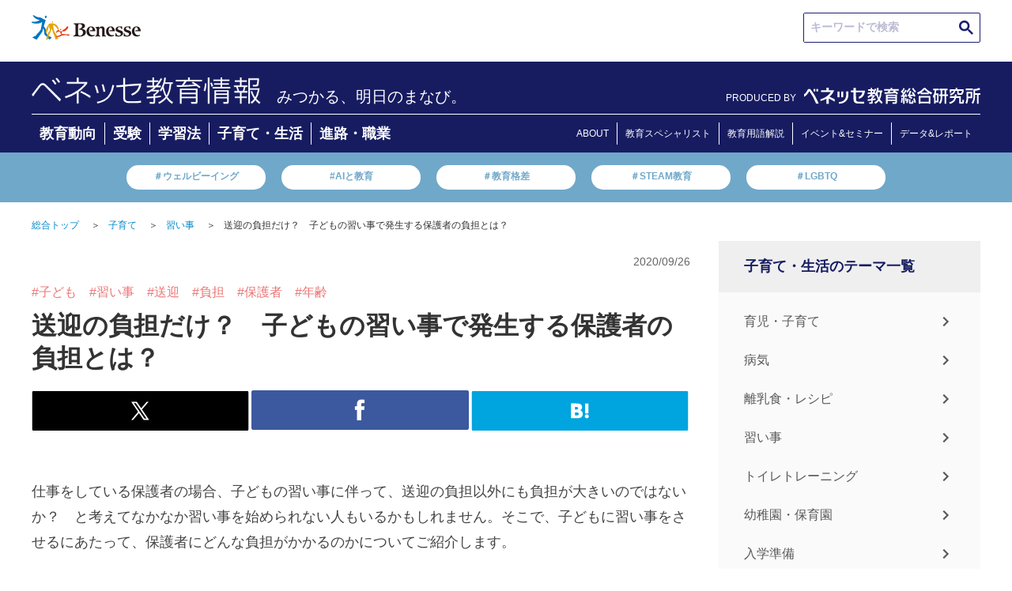

--- FILE ---
content_type: text/html; charset=UTF-8
request_url: https://benesse.jp/kosodate/202009/20200926-5.html
body_size: 220271
content:
<!doctype html>
<html>
<head prefix="og: http://ogp.me/ns# fb: http://ogp.me/ns/fb#  article: http://ogp.me/ns/article#">
<meta charset="utf-8">
<meta http-equiv="X-UA-Compatible" content="IE=edge">
<meta name="viewport" content="width=device-width, initial-scale=1, user-scalable=no, minimum-scale=1.0">
<title>送迎の負担だけ？　子どもの習い事で発生する保護者の負担とは？｜ベネッセ教育情報サイト</title>
<meta name="robots" content="noydir">
<meta name="robots" content="noodp">
<meta name="robots" content="index,follow">
<meta name="robots" content="max-image-preview:large" />
<meta name="description" content="【ベネッセ｜習い事】仕事をしている保護者の場合、子どもの習い事に伴って、送迎の負担以外にも負担が大きいのではないか？　と考えてなかなか習い事を始められない人もいるかもしれません。そこで、子どもに習い事をさせるにあたって、保護者にどんな負担がかかるのかについてご紹介します。">
<meta name="keywords" content="ベネッセ,benesse,ノウハウ,お役立ち,子育て,習い事,子ども,習い事,送迎,負担,保護者,年齢">
<link rel="canonical" 
  href="/kosodate/202009/20200926-5.html">
<!-- ogp -->
<meta http-equiv="Cache-Control" content="no-cache">
<meta http-equiv="Pragma" content="no-cache">
<meta property="og:title" content="送迎の負担だけ？　子どもの習い事で発生する保護者の負担とは？｜ベネッセ教育情報サイト">
<meta property="og:type" content="article">
<meta property="og:description" content="【ベネッセ｜習い事】仕事をしている保護者の場合、子どもの習い事に伴って、送迎の負担以外にも負担が大きいのではないか？　と考えてなかなか習い事を始められない人もいるかもしれません。そこで、子どもに習い事をさせるにあたって、保護者にどんな負担がかかるのかについてご紹介します。">
<meta property="og:url" content="/kosodate/202009/20200926-5.html">
<meta property="og:image" content="http://benesse.jp/kosodate/202009/img/KJ_20200926_05.jpg">
<meta property="og:site_name" content="ベネッセ　教育情報サイト">
<!-- //ogp -->
<!-- twitter card -->
<meta name="twitter:image:src" content="http://benesse.jp/kosodate/202009/img/KJ_20200926_05.jpg">
<meta name="twitter:site" content="benesse_kyouiku">
<meta name="twitter:card" content="summary_large_image">
<meta name="twitter:creator" content="">
<meta name="twitter:description" content="【ベネッセ｜習い事】仕事をしている保護者の場合、子どもの習い事に伴って、送迎の負担以外にも負担が大きいのではないか？　と考えてなかなか習い事を始められない人もいるかもしれません。そこで、子どもに習い事をさせるにあたって、保護者にどんな負担がかかるのかについてご紹介します。">
<!-- //twitter card -->
<link rel="preconnect" href="https://ajax.googleapis.com">
<link rel="preconnect" href="https://www.benesse.co.jp">
<link rel="preconnect" href="https://www.google.com">
<link rel="preconnect" href="https://tags.tiqcdn.com">
<link rel="preconnect" href="https://visitor-service-ap-northeast-1.tealiumiq.com">
<link rel="preconnect" href="https://cdn.smartnews-ads.com">
<link rel="preconnect" href="https://connect.facebook.net">
<link rel="preconnect" href="https://static.karte.io">
<link rel="preconnect" href="https://d.line-scdn.net">
<link rel="preconnect" href="https://hm.mieru-ca.com">
<link rel="preconnect" href="https://googleads.g.doubleclick.net">
<link rel="preconnect" href="http://ogp.me">
<link rel="preconnect" href="http://schema.org">
<link rel="preconnect" href="https://www.facebook.com">
<link rel="preconnect" href="https://cse.google.com">
<link rel="preconnect" href="https://b92.yahoo.co.jp">
<link rel="preconnect" href="https://www.googletagmanager.com">
<link rel="preconnect" href="https://d.rcmd.jp">
<link rel="stylesheet" href="/_shared/css/normalize.css" type="text/css">
<script>
    document.write(
      '<link rel="stylesheet" href="/_shared/css/base.css?' + new Date().getTime() + '" type="text/css">'
    );
  </script>
<link rel="stylesheet" href="/_shared/css/utility.css" type="text/css">
<link rel="stylesheet" href="/_shared/js/colorbox/colorbox.css" type="text/css">
<link rel="stylesheet" href="/_shared/css/article_renewal.css" type="text/css">
<link rel="shortcut icon" href="/_shared/img/bene.ico">
<script src="https://code.jquery.com/jquery-3.7.1.js"></script>
<script>window.jQuery || document.write('<script src="/_shared/js/jquery-3.7.1.min.js"><\/script>')</script>
<script src="/_shared/js/colorbox/jquery.colorbox.js"></script>
<script src="/_shared/js/utility.js"></script>
<!--[if lt IE 9]>
	<script src="//oss.maxcdn.com/html5shiv/3.7.2/html5shiv.min.js"></script>
	<script src="//oss.maxcdn.com/respond/1.4.2/respond.min.js"></script>
<![endif]-->

<script type="text/javascript" src="/_shared/cp_cookies/itp2.1.php"></script>

<!-- ID[01] -->
<noscript><iframe src="//www.googletagmanager.com/ns.html?id=GTM-P7R2TD"
height="0" width="0" style="display:none;visibility:hidden"></iframe></noscript>
<script>(function(w,d,s,l,i){w[l]=w[l]||[];w[l].push({'gtm.start':
new Date().getTime(),event:'gtm.js'});var f=d.getElementsByTagName(s)[0],
j=d.createElement(s),dl=l!='dataLayer'?'&l='+l:'';j.async=true;j.src=
'//www.googletagmanager.com/gtm.js?id='+i+dl;f.parentNode.insertBefore(j,f);
})(window,document,'script','dataLayer','GTM-P7R2TD');</script>
<!-- /ID[01] -->
<script src="/_shared/js/cookiecheck.js"></script>

<!-- ID[02] -->
<script>
!function(f,b,e,v,n,t,s)
{if(f.fbq)return;n=f.fbq=function(){n.callMethod?
n.callMethod.apply(n,arguments):n.queue.push(arguments)};
if(!f._fbq)f._fbq=n;n.push=n;n.loaded=!0;n.version='2.0';
n.queue=[];t=b.createElement(e);t.async=!0;
t.src=v;s=b.getElementsByTagName(e)[0];
s.parentNode.insertBefore(t,s)}(window,document,'script',
'https://connect.facebook.net/en_US/fbevents.js');
fbq('init', '3469192043115197');
fbq('track', 'PageView');
</script>
<noscript>
<img height="1" width="1"
src="https://www.facebook.com/tr?id=3469192043115197&ev=PageView
&noscript=1"/>
</noscript>
<!-- /ID[02] -->





  <style>
    @media (min-width: 751px) {
      .KJS_KIJISHITA_PC_WRAP {
        display: none;
        -webkit-box-pack: center;
        -ms-flex-pack: center;
        justify-content: center;
        height: 270px;
      }
      .KJS_KIJISHITA_PC_WRAP > div:not(:first-child) {
        margin-left: 50px;
      }
    }
    @media (max-width: 450px) {
      .KJS_KIJISHITA_PC_WRAP {
        display: none;
      }
      .KJS_SP * {
        margin: 0 auto;
      }
    }
  </style>

<!-- ID[03] -->
<!-- /ID[03] -->



<!-- ID[04] -->
<script>
  let jsonUrl = '';
</script>
<script>
  function load(_url) {
  var xhr;
  xhr = new XMLHttpRequest();
  xhr.open("HEAD", _url, false);
  xhr.send(null);
  return xhr.status;
}
</script>
<!-- ID[06] -->


<script>
  deeplink = 'https://www.benesse.co.jp/t/app/redirect03/?s_apst=app_appdl00317&pid=kj&c=ohdan&af_adset=ownedmedia&af_ad=all_appdl00317&af_channel=AppDL'

  window.addEventListener('load',function(){

                      const ARTICLE_TITLE = document.querySelector(".article-title");
                      if (ARTICLE_TITLE) {
                        const FAVORITE_BTN =  '<div class="favorite__btn js-favorite-btn"><p class="favorite__btn-txt">お気に入りに登録</p></div><div class="favorite__modal js-favorite-btn--modal"><div class="favorite-wrap"><img alt="ポップアップを閉じる" class="favorite__close-btn js-favorite-btn-modal-close" src="/_shared/img/bnr/230123/bnr_modal_close.svg"><p class="favorite__txt">アプリなら<br><span class="favorite__txt--big">会員登録不要</span>で<br>記事を<span class="favorite__txt--big">保存</span>できます</p><a href="' + deeplink + '" target="_blank" class="favorite-link" onclick="s.linkTrackVars=&apos;contextData.evar91_2&apos;;s.contextData[&apos;evar91_2&apos;]=&apos;kj_kyouikukaikaku_favorite_app_cv&apos;;s.tl(this,&apos;o&apos;,&apos;kj_kyouikukaikaku&apos;);"><img alt="アプリで続ける" src="/_shared/img/favorite_btn/app_btn.png"></a><img alt="お気に入り 一覧ですぐ見返せる！" class="favorite__img" src="/_shared/img/favorite_btn/favorite_img.png"></div></div>';
                        ARTICLE_TITLE.insertAdjacentHTML('afterend', FAVORITE_BTN);
                      }
                      $('.js-favorite-btn').on('click', function(){
                        $('.js-favorite-btn--modal').addClass("is-active");
                      });
                    $('.js-favorite-btn-modal-close').on('click', function(){
                      $('.js-favorite-btn--modal').removeClass("is-active");
                    });
                  });

  if(jsonUrl != undefined){
    if(load(jsonUrl) == 200){

      // ID[06]_LOGIC_01
      $.getJSON(jsonUrl, function (data) {
        const jsonObject = JSON.parse(JSON.stringify(data));

        for(let i=0;i<jsonObject.length;i++){
          const jsonDataUrl = new URL(jsonObject[i].url);
          const jsonDataPath = jsonDataUrl.pathname;

          if(currentPath === jsonDataPath){

            // ID[06]_LOGIC_02
            const jsonDataFlagApp = jsonObject[i].app_more;
            if(!(jsonDataFlagApp == 0)){

              // ID[06]_LOGIC_03
              const startDate = calc_day(jsonObject[i].start_date);
              const endDate = calc_day(jsonObject[i].end_date);
              if(dataToday > startDate){
                if(dataToday < endDate){
                  deeplink = 'https://hogoshaapp.benesse.ne.jp/app/?to=info_list&content_id=' + jsonObject[i].content_id + '&af_adset=ownedmedia&pid=kj&c=ohdan&af_ad=all_' + jsonObject[i].content_id + '&af_channel=AppDL';

                }
              }
            }
          }
        }
      });
    }
  }
</script>

<style>
@media(min-width:741px){
  .favorite__btn, .favorite-wrap{
    display: none !important;
  }
}
@media(max-width:740px){
  .favorite__btn{
    margin: 0 0 20px auto;
    max-width: 158px;
    border: #D9D9D9 1px solid;
    border-radius: 5px;
    padding: 6px 12px 6px 0;
    box-sizing: border-box;
  }
  .favorite__btn-txt{
    position: relative;
    color: #333333;
    text-align: end;
    font-size: 14px;
    font-weight:500;
  }
  .favorite__btn-txt::before{
    position: absolute;
    content: "";
    width: 15px;
    height: 15px;
    background-image: url(/_shared/img/favorite_btn/favorite_btn.png);
    background-size: contain;
    background-repeat: no-repeat;
    top: 50%;
    left: 10px;
    transform: translateY(-50%);
  }
  .favorite__modal{
    display: none;
  }
  .favorite__modal.is-active {
    display: block;
    position: fixed;
    top: 0;
    left: 0;
    z-index: 1001;
    background: rgba(0,0,0,0.4);
    width: 100%;
    height: 100vh;
    overflow-y: scroll;
  }
  .favorite-wrap{
    position: relative;
    max-width: 355px;
    min-height: 517px;
    margin: 91px auto;
    border-radius: 6px;
    background-color: #FFF;
    overflow: hidden;
  }
  .favorite__close-btn{
    position: absolute;
    top: 15px;
    right: 15px;
    width: 18px;
  }
  .favorite__txt{
    font-size: 14px;
    font-weight: 600;
    margin: 63px auto 0;
    color: #333333;
    text-align: center;
    line-height: 20px;
  }
  .favorite-link img{
    width: 265px;
    margin: 18px auto 0;
    display: block;
  }
  .favorite__img{
    margin: 29px auto 0;
    width: 293px;
    display: block;
  }
  .favorite__txt--big{
    font-size: 22px;
    color: #FF9129;
  }
}
</style>
<!-- /ID[06] -->



<link rel="stylesheet" href="/_shared/css/modal.css" type="text/css">

<!-- レコメンドエンジン -->
<!-- 基本タグ -->
<script type="text/javascript" src="//d.rcmd.jp/benesse.jp/item/recommend.js" charset="UTF-8"></script>
<!-- /基本タグここまで -->
<!-- レコメンドアイテム情報収集タグ -->
<!-- 子育て -->
<script>
    try{
			_rcmdjp._setItemData({
				code: 'kosodate_20200926-5',
				url: '/kosodate/202009/20200926-5.html',
				name: '送迎の負担だけ？　子どもの習い事で発生する保護者の負担とは？',
				image: '/kosodate/202009/img/KJ_20200926_05.jpg',
				category: 'kosodate',
                release_date : '2020-09-26',
				stock: '1'
			});
		} catch(err) {}
</script>
<!-- /子育て -->
<!-- /レコメンドアイテム情報収集タグ -->

<!-- /レコメンドエンジン -->

</head>

<body id="page_kosodate">
<!-- header -->
<div id="header_wrap">
  <header class="id-header">
    <!-- ID[01] -->
    <div class="header">
      <div class="m-hdr">
        <a class="m-hdr__logo" href="https://www.benesse.co.jp/" target="_blank" rel="noopener noreferrer"><img class="m-hdr__logo-img" src="/_shared/img/benesse-logo.svg" alt="Benesse(R)"></a>

        <div class="m-hdr__seek">
          <div class="m-hdr-seek__txtarea">
            <script async src="https://cse.google.com/cse.js?cx=9639a1b6171974aa0">
            </script>
            <div class="gcse-searchbox-only"></div>
          </div>
        </div>
      </div>

      <div class="m-hdr__inner">
        <div class="m-hdr__inner-wrap">
          <div class="m-hdr__inner-wrap-logo">
                    <a class="m-hdr__inner-wrap-logo-ttl" href="/">
            <img class="m-hdr__inner-wrap-logo-ttl-image" src="/_assets/img/20221220/bc_info.png">
                    </a>

                    <p class="m-hdr__inner-wrap-logo-txt">みつかる、明日のまなび。</p>
                    </div>
          <div class="m-hdr__nav-logo">
              <span class="m-hdr__nav-logo-txt">PRODUCED BY</span>
              <div class="m-hdr__nav-logo-img">
                <a href="/berd/">
                  <img src="/_shared/img/logo_berd_benesse.svg" alt="ベネッセ教育総合研究所" class="m-hdr__nav-logo-img-item">
                </a>
              </div>
            </div>
        </div>
        <div class="m-hdr__nav">
          <ul class="m-hdr__nav-list">
            <li class="m-hdr__nav-list-items"><a class="m-hdr__nav-list-items-link" href="/kyouiku_trends/" onclick="s.linkTrackVars='contextData.evar91_2';s.contextData['evar91_2']='kj_kyouikukaikaku_newtop_category_educational_trends';s.tl(this,'o','kj_kyouikukaikaku');">教育動向</a></li>
            <li class="m-hdr__nav-list-items"><a class="m-hdr__nav-list-items-link" href="/juken/" onclick="s.linkTrackVars='contextData.evar91_2';s.contextData['evar91_2']='kj_kyouikukaikaku_newtop_category_exam';s.tl(this,'o','kj_kyouikukaikaku');">受験</a></li>
            <li class="m-hdr__nav-list-items"><a class="m-hdr__nav-list-items-link" href="/kyouiku/" onclick="s.linkTrackVars='contextData.evar91_2';s.contextData['evar91_2']='kj_kyouikukaikaku_newtop_category_learning_method';s.tl(this,'o','kj_kyouikukaikaku');">学習法</a></li>
            <li class="m-hdr__nav-list-items"><a class="m-hdr__nav-list-items-link" href="/kosodate/" onclick="s.linkTrackVars='contextData.evar91_2';s.contextData['evar91_2']='kj_kyouikukaikaku_newtop_category_childcare_life';s.tl(this,'o','kj_kyouikukaikaku');">子育て・生活</a></li>
            <li class="m-hdr__nav-list-items"><a class="m-hdr__nav-list-items-link" href="/shinro_shokugyo/" onclick="s.linkTrackVars='contextData.evar91_2';s.contextData['evar91_2']='kj_kyouikukaikaku_newtop_category_careerpath_occupation';s.tl(this,'o','kj_kyouikukaikaku');">進路・職業</a></li>
          </ul>
          <ul class="m-hdr__nav-list-aboutpage">
            <li class="m-hdr__nav-list-items"><a class="m-hdr__nav-list-items-link" href="/about/" onclick="s.linkTrackVars='contextData.evar91_2';s.contextData['evar91_2']='kj_kyouikukaikaku_newtop_header_about';s.tl(this,'o','kj_kyouikukaikaku');">ABOUT</a></li>
            <li class="m-hdr__nav-list-items"><a class="m-hdr__nav-list-items-link" href="/expert.html" onclick="s.linkTrackVars='contextData.evar91_2';s.contextData['evar91_2']='kj_kyouikukaikaku_newtop_header_expert';s.tl(this,'o','kj_kyouikukaikaku');">教育スペシャリスト</a></li>
            <li class="m-hdr__nav-list-items"><a class="m-hdr__nav-list-items-link" href="/educational_terms/" onclick="s.linkTrackVars='contextData.evar91_2';s.contextData['evar91_2']='kj_kyouikukaikaku_newtop_header_educational_terms';s.tl(this,'o','kj_kyouikukaikaku');">教育用語解説</a></li>
            <li class="m-hdr__nav-list-items"><a class="m-hdr__nav-list-items-link" href="https://berd.benesse.jp/event/" onclick="s.linkTrackVars='contextData.evar91_2';s.contextData['evar91_2']='kj_kyouikukaikaku_newtop_header_event';s.tl(this,'o','kj_kyouikukaikaku');">イベント&セミナー</a></li>
            <li class="m-hdr__nav-list-items"><a class="m-hdr__nav-list-items-link" href="https://berd.benesse.jp/research/" onclick="s.linkTrackVars='contextData.evar91_2';s.contextData['evar91_2']='kj_kyouikukaikaku_newtop_header_research';s.tl(this,'o','kj_kyouikukaikaku');">データ&レポート</a></li>
          </ul>
        </div>    
      </div>

      <div class="m-hdr__keywords">
        <ul class="m-hdr__keywords-list">
          <li class="m-hdr__keywords-list-items"><a class="m-hdr__keywords-list-items-link" href="https://berd.benesse.jp/special/well-being/?utm_source=globalnav&utm_medium=gnav&utm_campaign=globalnav_to_special_well-being" onclick="s.linkTrackVars='contextData.evar91_2';s.contextData['evar91_2']='kj_kyouikukaikaku_newtop_trendword_wellbeing';s.tl(this,'o','kj_kyouikukaikaku');">＃ウェルビーイング</a></li>
          <li class="m-hdr__keywords-list-items"><a class="m-hdr__keywords-list-items-link" href="https://berd.benesse.jp/feature/foresight/topics_10/?_ga=2.217793493.2109386452.1670802138-796994097.1668751579" onclick="s.linkTrackVars='contextData.evar91_2';s.contextData['evar91_2']='kj_kyouikukaikaku_newtop_trendword_gap';s.tl(this,'o','kj_kyouikukaikaku');">#AIと教育</a></li>
          <li class="m-hdr__keywords-list-items"><a class="m-hdr__keywords-list-items-link" href="https://berd.benesse.jp/special/researchcolumn/02.php" onclick="s.linkTrackVars='contextData.evar91_2';s.contextData['evar91_2']='kj_kyouikukaikaku_newtop_trendword_educationgap';s.tl(this,'o','kj_kyouikukaikaku');">＃教育格差</a></li>
          <li class="m-hdr__keywords-list-items"><a class="m-hdr__keywords-list-items-link" href="/educational_terms/2.html" onclick="s.linkTrackVars='contextData.evar91_2';s.contextData['evar91_2']='kj_kyouikukaikaku_newtop_trendword_steam';s.tl(this,'o','kj_kyouikukaikaku');">＃STEAM教育</a></li>
          <li class="m-hdr__keywords-list-items"><a class="m-hdr__keywords-list-items-link" href="https://view-next.benesse.jp/opinion/page/%e6%9d%89%e5%b1%b1%e6%96%87%e9%87%8e%ef%bc%88%e3%81%99%e3%81%8e%e3%82%84%e3%81%be%e3%83%bb%e3%81%b5%e3%81%bf%e3%81%ae%ef%bc%89/article12602/" onclick="s.linkTrackVars='contextData.evar91_2';s.contextData['evar91_2']='kj_kyouikukaikaku_newtop_trendword_lgbtq';s.tl(this,'o','kj_kyouikukaikaku');">＃LGBTQ</a></li>
        </ul>
      </div>
    </div>
    <!-- /ID[01] -->


    <!-- ID[02] -->
    <div class="header--sp">
      <div class="m-hdr--sp">
        <a class="m-hdr__logo" href="https://www.benesse.co.jp/" target="_blank" rel="noopener noreferrer"><img src="/_shared/img/benesse-logo.svg" alt="Benesse(R)"></a>
      </div>
      <div class="m-hdr__inner--sp">
        <div class="m-hdr__inner-wrap--sp">
          <div class="m-hdr__inner-wrap-logo">
                    <p class="m-hdr__inner-wrap-logo-txt">みつかる、明日のまなび。</p>
          
                    <a class="m-hdr__inner-wrap-logo-ttl" href="/">
            <img class="m-hdr__inner-wrap-logo-ttl-image" src="/_assets/img/20221220/bc_info.png">
                    </a>
                  </div>
          <div class="m-hdr__inner-wrap-menu">
            <!-- <span class="m-hdr__inner-wrap-menu-line m-hdr__inner-wrap-menu-line1" id="line1"></span>
            <span class="m-hdr__inner-wrap-menu-line m-hdr__inner-wrap-menu-line2" id="line2"></span>
            <span class="m-hdr__inner-wrap-menu-line m-hdr__inner-wrap-menu-line3" id="line3"></span> -->
          </div>
        </div>
        <div class="m-hdr__hamburger ">
          <div class="m-hdr__hamburger--in open-1">
            <div class="m-hdr__seek">
              <div class="m-hdr-seek__txtarea">
                <script async src="https://cse.google.com/cse.js?cx=9639a1b6171974aa0">
                </script>
                <div class="gcse-searchbox-only"></div>
              </div>
            </div>
            <div class="m-hdr__nav">
              <div class="m-hdr__nav-list-ttl">
                ▶︎新着情報
              </div>
              <ul class="m-hdr__nav-list">
                <li class="m-hdr__nav-list-items"><a class="m-hdr__nav-list-items-link" href="/kyouiku_trends/" onclick="s.linkTrackVars='contextData.evar91_2';s.contextData['evar91_2']='kj_kyouikukaikaku_newtop_category_educational_trends';s.tl(this,'o','kj_kyouikukaikaku');">教育動向</a></li>
                <li class="m-hdr__nav-list-items"><a class="m-hdr__nav-list-items-link" href="/juken/" onclick="s.linkTrackVars='contextData.evar91_2';s.contextData['evar91_2']='kj_kyouikukaikaku_newtop_category_exam';s.tl(this,'o','kj_kyouikukaikaku');">受験</a></li>
                <li class="m-hdr__nav-list-items"><a class="m-hdr__nav-list-items-link" href="/kyouiku/" onclick="s.linkTrackVars='contextData.evar91_2';s.contextData['evar91_2']='kj_kyouikukaikaku_newtop_category_learning_method';s.tl(this,'o','kj_kyouikukaikaku');">学習法</a></li>
                <li class="m-hdr__nav-list-items"><a class="m-hdr__nav-list-items-link" href="/kosodate/" onclick="s.linkTrackVars='contextData.evar91_2';s.contextData['evar91_2']='kj_kyouikukaikaku_newtop_category_childcare_life';s.tl(this,'o','kj_kyouikukaikaku');">子育て・生活</a></li>
                <li class="m-hdr__nav-list-items"><a class="m-hdr__nav-list-items-link" href="/shinro_shokugyo/" onclick="s.linkTrackVars='contextData.evar91_2';s.contextData['evar91_2']='kj_kyouikukaikaku_newtop_category_careerpath_occupation';s.tl(this,'o','kj_kyouikukaikaku');">進路・職業</a></li>
                <li class="m-hdr__nav-list-items"><a class="m-hdr__nav-list-items-link" href="#!"></a></li>
              </ul>
              <div class="m-hdr__nav-list-ttl">
                <a href="https://berd.benesse.jp/research/">▶︎調査・研究データ</a>
              </div>
              <div class="m-hdr__nav-list-ttl">
                <a href="/expert.html" onclick="s.linkTrackVars='contextData.evar91_2';s.contextData['evar91_2']='kj_kyouikukaikaku_newtop_header_expert';s.tl(this,'o','kj_kyouikukaikaku');">▶︎教育スペシャリスト</a>
              </div>
              <div class="m-hdr__nav-list-ttl">
                <a href="/about/" onclick="s.linkTrackVars='contextData.evar91_2';s.contextData['evar91_2']='kj_kyouikukaikaku_newtop_header_about';s.tl(this,'o','kj_kyouikukaikaku');">▶︎ベネッセ教育情報</a>
              </div>
            </div>
            <div class="m-hdr__nav-logo">
              <span class="m-hdr__nav-logo-txt">PRODUCED BY</span>
              <div class="m-hdr__nav-logo-img">
                <a href="/berd/">
                  <img src="/_shared/img/logo_berd_benesse.svg" alt="ベネッセ教育総合研究所" class="m-hdr__nav-logo-img-item">
                </a>
              </div>
            </div>
          </div>
        </div>
      </div>
      <div class="m-hdr__keywords">
        <ul class="m-hdr__keywords-list">
          <li class="m-hdr__keywords-list-items"><a class="m-hdr__keywords-list-items-link" href="https://berd.benesse.jp/special/well-being/?utm_source=globalnav&utm_medium=gnav&utm_campaign=globalnav_to_special_well-being">＃ウェルビーイング</a></li>
          <li class="m-hdr__keywords-list-items"><a class="m-hdr__keywords-list-items-link" href="https://berd.benesse.jp/feature/foresight/topics_10/?_ga=2.217793493.2109386452.1670802138-796994097.1668751579">#AIと教育</a></li>
          <li class="m-hdr__keywords-list-items"><a class="m-hdr__keywords-list-items-link" href="https://berd.benesse.jp/special/researchcolumn/02.php">＃教育格差</a></li>
          <li class="m-hdr__keywords-list-items"><a class="m-hdr__keywords-list-items-link" href="/educational_terms/2.html">＃STEAM教育</a></li>
          <li class="m-hdr__keywords-list-items"><a class="m-hdr__keywords-list-items-link" href="https://view-next.benesse.jp/opinion/page/%e6%9d%89%e5%b1%b1%e6%96%87%e9%87%8e%ef%bc%88%e3%81%99%e3%81%8e%e3%82%84%e3%81%be%e3%83%bb%e3%81%b5%e3%81%bf%e3%81%ae%ef%bc%89/article12602/">＃LGBTQ</a></li>
        </ul>
      </div>
    </div>
    <!-- /ID[02] -->

  </header>

  <style>
    @media (max-width: 740px) {
      .m-hdr__hamburger--in {
        height: calc(100vh - 62vw);
      }
      .m-hdr__hamburger--in.open-1 {
        padding-bottom: 120px;
        box-sizing: content-box;
      }
    }
  </style>
</div>
<section id="main" class="cf">
	<ul class="breadcrumb cf pc">
    <li><a href="/">総合トップ</a>＞</li>
    
    
          <!-- 標準パンくず -->
          <li><a href="/kosodate/">子育て</a>＞</li>
          <li>
          
          <a href="/kosodate/naraigoto/">習い事</a>＞
        
          </li>
                    <li class="kw">送迎の負担だけ？　子どもの習い事で発生する保護者の負担とは？</li>
      
	</ul>
	<!-- contents -->
	<section id="contents">
				<aside class="cnt-info cf">
			<ul class="categories cf">
				<li>幼児 / 小学生</li>
			</ul>

			<p class="pub-date">2020/09/26</p>
			
		</aside>
		
		<article class="article-body">
            <ul class="article-tag-list">
                
                    <li class="article-tag"><a class="article-tag-link" href="/search.html?k=%E5%AD%90%E3%81%A9%E3%82%82">#子ども</a></li>
                
                    <li class="article-tag"><a class="article-tag-link" href="/search.html?k=%E7%BF%92%E3%81%84%E4%BA%8B">#習い事</a></li>
                
                    <li class="article-tag"><a class="article-tag-link" href="/search.html?k=%E9%80%81%E8%BF%8E">#送迎</a></li>
                
                    <li class="article-tag"><a class="article-tag-link" href="/search.html?k=%E8%B2%A0%E6%8B%85">#負担</a></li>
                
                    <li class="article-tag"><a class="article-tag-link" href="/search.html?k=%E4%BF%9D%E8%AD%B7%E8%80%85">#保護者</a></li>
                
                    <li class="article-tag"><a class="article-tag-link" href="/search.html?k=%E5%B9%B4%E9%BD%A2">#年齢</a></li>
                
            </ul>
            <h1 class="article-title">送迎の負担だけ？　子どもの習い事で発生する保護者の負担とは？</h1>
			<ul class="article-theme cf">
				<li class="theme01">習い事</li>
							</ul>
			<div class="pc">
			

<ul class="social-button cf">
	<li class="pc"><a href="//twitter.com/intent/tweet?text=%E9%80%81%E8%BF%8E%E3%81%AE%E8%B2%A0%E6%8B%85%E3%81%A0%E3%81%91%EF%BC%9F%E3%80%80%E5%AD%90%E3%81%A9%E3%82%82%E3%81%AE%E7%BF%92%E3%81%84%E4%BA%8B%E3%81%A7%E7%99%BA%E7%94%9F%E3%81%99%E3%82%8B%E4%BF%9D%E8%AD%B7%E8%80%85%E3%81%AE%E8%B2%A0%E6%8B%85%E3%81%A8%E3%81%AF%EF%BC%9F&amp;url=https://www.benesse.jp/kosodate/202009/20200926-5.html" onclick="s.linkTrackVars='events'; s.linkTrackEvents='event278';s.events='event278';s.tl(true,'o','kyouiku_jouhou_TwitterTweets'); window.open(encodeURI(decodeURI(this.href)),'tweetwindow','width=550, height=450, personalbar=0, toolbar=0, scrollbars=1, resizable=1'); return false;">
		<img src="/_shared/img/btn_twitter.gif" alt="Twitter" class="over pc">
	</a></li>
	<li class="spb"><a href="//twitter.com/intent/tweet?text=%E9%80%81%E8%BF%8E%E3%81%AE%E8%B2%A0%E6%8B%85%E3%81%A0%E3%81%91%EF%BC%9F%E3%80%80%E5%AD%90%E3%81%A9%E3%82%82%E3%81%AE%E7%BF%92%E3%81%84%E4%BA%8B%E3%81%A7%E7%99%BA%E7%94%9F%E3%81%99%E3%82%8B%E4%BF%9D%E8%AD%B7%E8%80%85%E3%81%AE%E8%B2%A0%E6%8B%85%E3%81%A8%E3%81%AF%EF%BC%9F&amp;url=https://www.benesse.jp/kosodate/202009/20200926-5.html" target="_blank" onClick="s.linkTrackVars='events'; s.linkTrackEvents='event278';s.events='event278';s.tl(true,'o','kyouiku_jouhou_TwitterTweets');">
		<img src="/_shared/img_sp/btn_twitter.gif" width="100%%" alt="Twitter" class="spi">
	</a></li>
	<li class="pc"><a href="//www.facebook.com/sharer.php?u=https://www.benesse.jp/kosodate/202009/20200926-5.html&amp;t=%E9%80%81%E8%BF%8E%E3%81%AE%E8%B2%A0%E6%8B%85%E3%81%A0%E3%81%91%EF%BC%9F%E3%80%80%E5%AD%90%E3%81%A9%E3%82%82%E3%81%AE%E7%BF%92%E3%81%84%E4%BA%8B%E3%81%A7%E7%99%BA%E7%94%9F%E3%81%99%E3%82%8B%E4%BF%9D%E8%AD%B7%E8%80%85%E3%81%AE%E8%B2%A0%E6%8B%85%E3%81%A8%E3%81%AF%EF%BC%9F" onclick="s.linkTrackVars='events'; s.linkTrackEvents='event278';s.events='event278';s.tl(true,'o','kyouiku_jouhou_FacebookShare'); window.open(encodeURI(decodeURI(this.href)), 'sharewindow', 'width=550, height=450, personalbar=0, toolbar=0, scrollbars=1, resizable=no'); return false;">
		<img src="/_shared/img/btn_facebook.gif" alt="Facebook" class="over pc">
	</a></li>
	<li class="spb"><a href="//www.facebook.com/sharer.php?u=https://www.benesse.jp/kosodate/202009/20200926-5.html&amp;t=%E9%80%81%E8%BF%8E%E3%81%AE%E8%B2%A0%E6%8B%85%E3%81%A0%E3%81%91%EF%BC%9F%E3%80%80%E5%AD%90%E3%81%A9%E3%82%82%E3%81%AE%E7%BF%92%E3%81%84%E4%BA%8B%E3%81%A7%E7%99%BA%E7%94%9F%E3%81%99%E3%82%8B%E4%BF%9D%E8%AD%B7%E8%80%85%E3%81%AE%E8%B2%A0%E6%8B%85%E3%81%A8%E3%81%AF%EF%BC%9F" target="_blank" onClick="s.linkTrackVars='events'; s.linkTrackEvents='event278';s.events='event278';s.tl(true,'o','kyouiku_jouhou_FacebookShare');">
		<img src="/_shared/img_sp/btn_facebook.gif" width="100%%" alt="Facebook" class="spi">
	</a></li>
	<li class="pc"><a href="//b.hatena.ne.jp/entry/" class="hatena-bookmark-button" data-hatena-bookmark-layout="simple" title="このエントリーをはてなブックマークに追加" onClick="s.linkTrackVars='events'; s.linkTrackEvents='event278';s.events='event278';s.tl(true,'o','kyouiku_jouhou_HatenaBookmark');">
		<img src="/_shared/img/btn_hatena.gif" alt="はてなブックマーク" class="over pc">
	</a><script type="text/javascript" src="//b.st-hatena.com/js/bookmark_button.js" charset="utf-8" async="async"></script></li>
	<li class="spb"><a href="//b.hatena.ne.jp/entry/" class="hatena-bookmark-button" data-hatena-bookmark-layout="simple" title="このエントリーをはてなブックマークに追加">
		<img src="/_shared/img_sp/btn_hatena.gif" width="100%%" alt="はてなブックマーク" class="spi">
	</a><script type="text/javascript" src="//b.st-hatena.com/js/bookmark_button.js" charset="utf-8" async="async"></script></li>
	<li class="spb"><a href="//line.me/R/msg/text/?%E9%80%81%E8%BF%8E%E3%81%AE%E8%B2%A0%E6%8B%85%E3%81%A0%E3%81%91%EF%BC%9F%E3%80%80%E5%AD%90%E3%81%A9%E3%82%82%E3%81%AE%E7%BF%92%E3%81%84%E4%BA%8B%E3%81%A7%E7%99%BA%E7%94%9F%E3%81%99%E3%82%8B%E4%BF%9D%E8%AD%B7%E8%80%85%E3%81%AE%E8%B2%A0%E6%8B%85%E3%81%A8%E3%81%AF%EF%BC%9F%0D%0Ahttps://www.benesse.jp/kosodate/202009/20200926-5.html" onClick="s.linkTrackVars='events'; s.linkTrackEvents='event278';s.events='event278';s.tl(true,'o','kyouiku_jouhou_LINE');"><img src="/_shared/img_sp/btn_line.gif" width="100%%" alt="LINE"></a></li>
</ul>			</div>
			<section id="articles">
				
								<div class="block">
  <p class="atc-lead">
  仕事をしている保護者の場合、子どもの習い事に伴って、送迎の負担以外にも負担が大きいのではないか？　と考えてなかなか習い事を始められない人もいるかもしれません。そこで、子どもに習い事をさせるにあたって、保護者にどんな負担がかかるのかについてご紹介します。
  </p>
  <div class="img">
    <p class="mainvisual tac"><img src="/kosodate/202009/img/KJ_20200926_05.jpg"></p>
  </div>
  <div class="article-point">
    <p>この記事のポイント</p>
    <ul class="article-point-list">
      <li class="article-point-item"><a class="article-point-item-link" href="#art-ttl01">
      子どもの習い事で発生する負担とは？
      </a></li>
      <li class="article-point-item"><a class="article-point-item-link" href="#art-ttl02">
      子どもの年齢が低いほど保護者の負担が大きい
      </a></li>
      <li class="article-point-item"><a class="article-point-item-link" href="#art-ttl03">
      保護者の負担が許容範囲であるかを事前に確認しよう
      </a></li>
    </ul>
  </div>
</div>

<div class="block">
  <h2 id="art-ttl01" class="ttl01">子どもの習い事で発生する負担とは？</h2>
  <p>
  子どもができる習い事にはさまざまな種類があります。<br>
例えばスイミングやサッカーなどのスポーツ系、ピアノや歌などの音楽系、空手や剣道などの武道系、英語塾や勉強を習う塾などがあります。
  </p>
  <p>
  実際に子どもにどんな習い事をさせるかによって、保護者にかかる負担も変わります。<br>
  代表的なものは「送迎の負担」ですが、それ以外にも入会金や月謝、道具を揃える費用といった金銭的に負担がかかります。

  </p>
  <p>
  他にもスポーツ系では、当番制でお手伝いなどのボランティア、遠征の付き添い、お弁当、泥だらけのユニフォームを洗濯するといった負担もあります。
  </p>
  <p>
  習い事のジャンルによる違いだけでなく、スクールによっては「保護者が全く介入しない」など、スクールによる差もありますので、保護者の活動内容についてもチェックしてみると良いでしょう。
  </p>
</div>

<div class="block">
  <h2 id="art-ttl02" class="ttl01">子どもの年齢が低いほど保護者の負担が大きい</h2>
  <p>
  習い事によっては、生まれてすぐに始められる習い事もありますが、子どもの年齢が低いほど、保護者の負担は大きくなります。
  </p>
  <p>
  例えばベビースイミングなど、赤ちゃんが習い事をする場合は、準備から送迎、スイミングに着いてからのお仕度……実際のカリキュラムに親子で参加する場合などもあります。<br>
  イチから全て関わりながら習い事をさせられる環境であれば良いですが、共働きなどで保護者が積極的に関わることができない場合もあります。

  </p>
  <p>
  その場合は、送迎バスに一人で乗れるようになったり、習い事の準備を一人でできたりするようになる小学校以上になったタイミングで考えるのも良いでしょう。
  </p>
</div>

<div class="block">
  <h2 id="art-ttl03" class="ttl01">保護者の負担が許容範囲であるかを事前に確認しよう</h2>
  <p>
  「せっかく子どもが習い事を始めたものの、保護者の負担が大きすぎて続かなかった……」となってしまっては大変です。
  </p>
  <p>
  これから子どもに習い事をさせようと考えている保護者のかたは、まずは子どもが「やりたい！」という習い事は何かをしっかり話し合ってみましょう。
  </p>
  <p>
  そして保護者にどの程度の負担がかかるのか、普段の仕事や家事の合間であっても無理なくこなせそうかを考えてみてから決めるとよいでしょう。
  </p>
</div>

<div class="concl">
  <h2 class="concl-ttl">まとめ & 実践 TIPS</h2>
  <p>
  子どものやる気や将来をも左右する可能性がある習い事。<br>
  始めてみたものの、保護者の負担が大きすぎて続けられないということもあります。<br>
  せっかく子どものために習い事をさせるなら、より良い環境で続けることができるよう、「保護者の負担」というポイントでもチェックして見ると良いでしょう。
  </p>
</div>				

				
                        <section class="mi-author">
      <h4 class="mi-author__title">プロフィール</h4>
      <hr class="mi-author__line">
      <div class="mi-author__content">        <div class="mi-author__text-area" itemprop="author" itemscope="" itemtype="https://schema.org/Person">
          <p class="mi-author__name" itemprop="name">ベネッセ 教育情報サイト</p>
          
        </div>
      </div>
      <div class="mi-author__sub-content">      <div class="mi-author__sns-list mi-author__sns-list--none"></div>    </div>
    <hr class="mi-author__line">
    <p class="mi-author__text">「ベネッセ教育情報サイト」は、子育て・教育・受験情報の最新ニュースをお届けするベネッセの総合情報サイトです。<br>役立つノウハウから業界の最新動向、読み物コラムまで豊富なコンテンツを配信しております。</p>  </section>                

		      <!-- ID[01] -->
  <style>
    @media(min-width:741px){
      .bnr-jiyukenkyu__link{
        width: 708px;
        display: block;
        margin: 0 auto;
      }
      .bnr-jiyukenkyu__link:hover{
        opacity: 0.8;
      }
      .bnr-jiyukenkyu__link-img-item {
        width: 708px;
        margin: 60px auto;
        display: block;
      }
      .dokusho-banner{
        margin: 0 auto;
        display: block;
        max-width: 708px;
        width: inherit;
        max-height: 180px;
      }
      .dokusho-banner:hover{
        opacity: 0.8;
      }
      .dokusho-banner-img{
        max-width: 708px;
        max-height: 180px;
        margin: 60px auto;
        display: block;
      }
      .futoko-banner{
        margin: 0 auto;
        display: block;
        max-width: 708px;
        width: inherit;
        max-height: 180px;
      }
      .futoko-banner:hover{
        opacity: 0.8;
      }
      .futoko-banner-img{
        max-width: 708px;
        max-height: 180px;
        margin: 60px auto;
        display: block;
      }
    }
    @media(max-width:740px){
      .bnr-jiyukenkyu__link-img-item {
        width: 100%;
        margin: 30px auto 0;
        display: block;
        max-width: 345px;
      }
      .bnr-jiyukenkyu__link:hover{
        opacity: 0.8;
      }
      .dokusho-banner:hover{
        opacity: 0.8;
      }
      .dokusho-banner-img{
        max-width: 345px;
        width: 100%;
        max-height: 150px;
        height: auto;
        margin: 0px auto;
        display: block;
      }
      .futoko-banner:hover{
        opacity: 0.8;
      }
      .futoko-banner-img{
        max-width: 345px;
        width: 100%;
        height: 100%;
        margin: 50px auto;
        display: block;
      }
    }
  </style>


  <script>
  document.addEventListener('DOMContentLoaded', function(){
    setTimeout(function () {
      const article_tag = document.querySelectorAll('.article-tag-list .article-tag-link');
      const article_title_bnr = document.querySelector('.article-title').textContent;
      for(var i = 0; i < article_tag.length; i++) {
        if(article_tag[i].innerHTML == "#自由研究") {
          const good_btn = document.querySelector('.good-btn');
          const jiyukekyu_bnr = '<div class="bnr-jiyukenkyu"><a href="/jiyukenkyu/" class="bnr-jiyukenkyu__link"><picture class="bnr-jiyukenkyu__link-img"><source media="(min-width: 741px)" srcset="/_assets/img/bnr/20230630/230630_2333_bnr_PC_01.png"><source media="(max-width: 740px)" srcset="/_assets/img/bnr/20230630/230630_2333_bnr_SP_01.png"><img src="/_assets/img/bnr/20230630/230630_2333_bnr_SP_01.png" alt="夏休みの自由研究 かんたん解決ガイド" class="bnr-jiyukenkyu__link-img-item"></picture></a></div>';
          if(good_btn){
            good_btn.insertAdjacentHTML('beforebegin', jiyukekyu_bnr);
          }
        } else if(article_tag[i].innerHTML == "#読書感想文") {
          const good_btn = document.querySelector('.good-btn');
          const dokusho_bnr = '<a href="/dokusho/" class="dokusho-banner"><picture><source media="(min-width: 741px)" srcset="/dokusho/kakikata/concours/_assets/img/210630/ban01-pc.jpg"><source media="(max-width: 740px)" srcset="/dokusho/kakikata/concours/_assets/img/210630/ban01-sp.jpg"><img src="/dokusho/kakikata/concours/_assets/img/210630/ban01-sp.jpg" alt="4ステップでよい読書感想文が書ける！" class="dokusho-banner-img"></picture></a>';
          if(good_btn){
            good_btn.insertAdjacentHTML('beforebegin', dokusho_bnr);
          }
        }else {
        }
      }
    },1000);
  });
  </script>
  
  <!-- ID[02] -->
  
  <script>
    document.addEventListener('DOMContentLoaded', function(){
      setTimeout(function () {
        const article_tag = document.querySelectorAll('.article-tag-list .article-tag-link');
        for(var i = 0; i < article_tag.length; i++) {
          if(article_tag[i].innerHTML == "#さざなみ") {
            const recommend_app = document.querySelector('.recommend-app');
            const board_bnr ='<p align="center" class="mb20">ほかの保護者のかたはどうしてる？<br>お悩みを掲示板で相談してみませんか？</p><div class="img"><p class="mainvisual tac"><a href="https://hogoshaapp.benesse.ne.jp/app/?to=info_list&content_id=27663&af_adset=ownedmedia&pid=kj&c=ohdan&af_ad=all_bbs_27663&af_channel=deeplink" target="_blank"><img src="/kosodate/202308/img/KJ_20230816_01_05.jpg" style="width: 100%;"></a></p></div>';
            if(recommend_app){
              recommend_app.insertAdjacentHTML('beforebegin', board_bnr);
            }
          } else {
          }
        }
      },1000);
    });
    </script>
      <!-- /ID[02] -->








<style>
	.recommend {
		margin-bottom: 60px;
	}
</style>



<div class="cta">
    <div class="cta__figure">
      <a href="https://bc.benesse.ne.jp/nzm/trans?nzm_ac=24g3731al0001&s_oid=kj_kyouikukaikaku_kj_shozemi_line_cta" onclick="s.linkTrackVars='contextData.evar91_2';s.contextData['evar91_2']='kj_kyouikukaikaku_kj_shozemi_line_cta';s.tl(this,'o','kj_kyouikukaikaku');" class="cta__link" target="_blank">
        <picture>
          <source type="image/webp" srcset="/_shared/img/bnr/250530/20250606_3585_zemi_bnr.webp">
          <img src="/_shared/img/bnr/250530/20250606_3585_zemi_bnr.png" alt="進研ゼミLINE公式アカウント友達募集中！　小学生保護者の方へ　友達追加と学年を登録で学年別算数ニガテ単元おさらいプリント無料でもらえる！" class="cta__img" width="450" height="450">
        </picture>
      </a>
    </div>
</div>

<style>
  @media (min-width: 741px) {
    .cta {
      margin: 60px 0;
    }
    .cta__link:hover {
      opacity: 0.8;
    }
    .cta__figure {
      max-width: 450px;
      margin: 0 auto;
    }
    .cta__img {
      width: 100%;
    }
  }
  @media (max-width: 740px) {
    .cta {
      margin: 40px 0;
    }
    .cta__link:hover {
      opacity: 0.8;
    }
    .cta__figure {
      max-width: 92vw;
      margin: 0 auto;
    }
    .cta__img {
      width: 100%;
    }
  }
</style>



<style>
@media (min-width: 741px) {
  .good-btn {
    text-align: center;
    margin: 50px 0;
  }
  .good-btn__txt{
    content: '';
    display: block;
    height: 72px;
    width: 270px;
    background-image: url(/_shared/img/231227/good_btn-txt-question.png);
    background-repeat: no-repeat;
    background-size: cover;
    background-position: center;
    margin: 0 auto 10px;
  }
  .good-btn__group-item {
    background-color: #fff;
    border: none;
    padding: 55px 5px 7px 7px;
    font-size: 12px;
    font-weight: bold;
    color: #444444;
    width: 84px;
    background-repeat: no-repeat;
    background-size: 50px 50px;
    background-position: top;
    cursor: pointer;
  }
  .good-btn__group-item:nth-child(2) {
    margin: 0 25px 0
  }
  .good-btn__group-item--good{
    background-image: url(/_shared/img/231227/icon_good.png);
  }
  .good-btn__group-item--nice{
    background-image: url(/_shared/img/231227/icon_nice.png);
  }
  .good-btn__group-item--sad{
    background-image: url(/_shared/img/231227/icon_sad.png);
  }
  .good-btn__group-item:hover{
    opacity: 0.6;
  }
  .good-btn__group-item.active{
    pointer-events: none;
  }
  .good-btn__group-item--good.active{
    background-image: url(/_shared/img/231227/icon_good-active.png);
  }
  .good-btn__group-item--nice.active{
    background-image: url(/_shared/img/231227/icon_nice-active.png);
  }
  .good-btn__group-item--sad.active{
    background-image: url(/_shared/img/231227/icon_sad-active.png);
  }
  .good-btn__group-item.no-active{
    pointer-events: none;
  }
  .good-btn .bnr__recruit-img{
    width: 100%;
  }
  .good-btn .bnr__recruit-img:hover{
    opacity: 0.6;
  }
}
@media (max-width: 740px) {
  .good-btn {
    text-align: center;
    margin: 50px 0;
  }
  .good-btn__txt{
    content: '';
    display: block;
    height: 72px;
    width: 270px;
    background-image: url(/_shared/img/231227/good_btn-txt-question.png);
    background-repeat: no-repeat;
    background-size: cover;
    background-position: center;
    margin: 0 auto 10px;
  }
  .good-btn__group-item {
    background-color: #fff;
    border: none;
    padding: 55px 5px 7px 7px;
    font-size: 12px;
    font-weight: bold;
    color: #444444;
    width: 84px;
    background-repeat: no-repeat;
    background-size: 50px 50px;
    background-position: top;
    cursor: pointer;
  }
  .good-btn__group-item:nth-child(2) {
    margin: 0 25px 0
  }
  .good-btn__group-item--good{
    background-image: url(/_shared/img/231227/icon_good.png);
  }
  .good-btn__group-item--nice{
    background-image: url(/_shared/img/231227/icon_nice.png);
  }
  .good-btn__group-item--sad{
    background-image: url(/_shared/img/231227/icon_sad.png);
  }
  .good-btn__group-item.active{
    pointer-events: none;
  }
  .good-btn__group-item--good.active{
    background-image: url(/_shared/img/231227/icon_good-active.png);
  }
  .good-btn__group-item--nice.active{
    background-image: url(/_shared/img/231227/icon_nice-active.png);
  }
  .good-btn__group-item--sad.active{
    background-image: url(/_shared/img/231227/icon_sad-active.png);
  }
  .good-btn__group-item.no-active{
    pointer-events: none;
  }
  .good-btn .bnr__recruit-img{
    width: 100%;
  }
}
</style>

<div class="good-btn">
  <p class="good-btn__txt js-btn-txt"></p>
  <div class="good-btn__group">
    <button class="good-btn__group-item good-btn__group-item--good js-good-btn" data-value="5" type="button" id="asbtn-y">共感した</button>
    <button class="good-btn__group-item good-btn__group-item--nice js-good-btn" data-value="" type="button" id="asbtn-m">学びがあった</button>
    <button class="good-btn__group-item good-btn__group-item--sad js-good-btn" data-value="1" type="button" id="asbtn-n">分かりにくい</button>
  </div>
</div>




  
<div class="banner-line">
  <div class="banner-line__figure">
    <a href="https://bc.benesse.ne.jp/nzm/trans?nzm_ac=24g3731al0001&s_oid=kj_kyouikukaikaku_kj_shozemi_line_underpoint_bnr" onclick="s.linkTrackVars='contextData.evar91_2';s.contextData['evar91_2']='kj_kyouikukaikaku_kj_shozemi_line_underpoint_bnr';s.tl(this,'o','kj_kyouikukaikaku');" class="banner-line__link" target="_blank">
      <picture>
        <source type="image/webp" srcset="/_shared/img/bnr/250618/20250613_3593_zemi_bnr_680_300.webp">
        <img src="/_shared/img/bnr/250618/20250613_3593_zemi_bnr_680_300.png" alt="小学生保護者の方へ 友達追加&学年を登録で算数ニガテ単元プリントプレゼント！" class="banner-line__img" width="340" height="150">
      </picture>
    </a>
  </div>
</div>

<style>
  @media (min-width: 741px) {
    .banner-line {
      display: none;
      margin: 60px 0;
    }
    .banner-line__figure {
      max-width: 345px;
      height: auto;
      margin: 0 auto;
    }
    .banner-line .banner-line__link {
      display: inline-block;
    }
    .banner-line .banner-line__link:hover {
      opacity: 0.8;
    }
  }
  @media (max-width: 740px) {
    .banner-line {
      display: none;
      margin: 40px 0;
    }
    .banner-line__figure {
      max-width: 345px;
      height: auto;
      margin: 0 auto;
    }
    .banner-line .banner-line__link {
      display: inline-block;
    }
  }
</style>

<script>
  document.addEventListener('DOMContentLoaded', () => {
    const articlePoint = document.querySelector('.article-point');
    const bannerElement = document.querySelector('.banner-line');

    if (articlePoint && bannerElement) {
      articlePoint.insertAdjacentElement('afterend', bannerElement);
      bannerElement.style.display = 'block';
    } else {
      bannerElement.style.display = 'none';
    }
  });
</script>




  <!-- ID[01] -->
  

<!-- ID[03] -->

  
<!-- ID[01] -->

  <script type="text/javascript">
    try{
      _rcmdjp._displayRecommend({
        code: 'kosodate_20200926-5',
        filter: 'category',
        template: 'kosodate_category_KJ_MEM-2553'
        });
      } catch(err) {}
  </script>
  
<!-- /id[01] -->
<!-- /ID[03] -->

    


  <!-- ID[01] -->
  <link rel="stylesheet" href="/_shared/css/comment.css">


  <script>
    if(jsonUrl != ''){
      if(load(jsonUrl) == 200){

        // ID[01]_LOGIC_01
        $.getJSON(jsonUrl, function (data) {
          const jsonObject = JSON.parse(JSON.stringify(data));

          for(let i=0;i<jsonObject.length;i++){
            const jsonDataUrl = new URL(jsonObject[i].url);
            const jsonDataPath = jsonDataUrl.pathname;

            if(currentPath === jsonDataPath){

              // ID[01]_LOGIC_02
              const jsonDataFlagComment = jsonObject[i].comment;
              if(jsonDataFlagComment == 1 || jsonDataFlagComment == ''){

                // ID[01]_LOGIC_03
                const startDate = calc_day(jsonObject[i].start_date);
                const endDate = calc_day(jsonObject[i].end_date);
                if(dataToday > startDate){
                  if(dataToday < endDate){

                    const url = 'https://hogoshaapp.benesse.ne.jp/hogoshaapp/comment/getKJSiteCommentList';
                    const type = 'post';
                    const id = jsonObject[i].content_id;
                    let param = {'contentSeqNo':id};
                    param = JSON.stringify(param);
                    
                    $.ajax({
                      type: type,
                      url: url,
                      headers: {
                        'EA-KEY' : '7b05c3be9580165e17a783ec89070c3cf939b3f1d926fd327fbf0e31ddf56f43',
                      },
                      data: param,
                      contentType: 'application/json',
                      dataType: 'json',
                      scriptCharset: 'utf-8',
                      success: function (data) {
                        console.log("success");
                        CreateComment(data,id);
                      },
                      error: function (data) {
                        console.log("error");
                      }
                    });

                    // ID[01]_LOGIC_04
                    const deeplink = 'https://hogoshaapp.benesse.ne.jp/app/?to=info_list&content_id=' + jsonObject[i].content_id + '&af_adset=ownedmedia&pid=kj&c=ohdan&af_ad=all_' + jsonObject[i].content_id + '&af_channel=AppDL'
                  }
                }
              }
            }
          }
        });
      }

    }



    function CreateComment(data,id){
      const responseJson = data;
      const flagError = responseJson.resHeader.returnCode;
      const lengthComment = responseJson.resData.searchResultCount;
      const idComment = responseJson.resData.contentSeqNo;
      const deeplink = 'https://hogoshaapp.benesse.ne.jp/app/?to=info_list&content_id=' + idComment + '&af_adset=ownedmedia&pid=kj&c=ohdan&af_ad=all_comment_' + idComment + '&af_channel=AppDL';

      if(idComment == id){
        if(flagError == '00'){

          const docGoodBtn = document.querySelector('.good-btn');
          const tempHtmlWrap = '<div class="f3ca2xqp"></div>';
          docGoodBtn.insertAdjacentHTML('afterend', tempHtmlWrap);

          const docWrap = document.querySelector('.f3ca2xqp');

          if(lengthComment == 0){
            const htmlComment = '<div class="f3ca2xqp-wright-comment-wrap"><p class="f3ca2xqp-wright-comment-ttl">コメント</p><div class="f3ca2xqp-wright-comment__num-of-posts">コメント<span class="f3ca2xqp-wright-comment__posts-number">0</span>件</div></div><a class="f3ca2xqp-look-comment-link f3ca2xqp-look-comment-link--no-comments" href="' + deeplink + '" target="_blank"></a><p class="f3ca2xqp-no-comment-text"></p>';
            docWrap.insertAdjacentHTML('afterbegin', htmlComment);
          }
          else{
            let htmlAll = '';
            let htmlMain = '';
            let htmlMainInner = '';
            const htmlHead = '<div class="f3ca2xqp-wright-comment-wrap"><p class="f3ca2xqp-wright-comment-ttl">コメント</p><div class="f3ca2xqp-wright-comment__num-of-posts">コメント<span class="f3ca2xqp-wright-comment__posts-number">' + lengthComment + '</span>件</div></div>';
            const htmlBottom = '<a class="f3ca2xqp-look-comment-link f3ca2xqp-look-comment-link--few-comments" href="' + deeplink + '" target="_blank">(<span class="look-comment-link__posts-number">' + lengthComment + '</span>件)</a><p class="f3ca2xqp-no-comment-text"></p>';

            const lengthCommentJson = responseJson.resData.commentInfoList.length;

            for(let countHtml=0; countHtml<lengthCommentJson; countHtml++){
              let txtTime = calcTime(responseJson.resData.commentInfoList[countHtml].commentDate);

              const childHeadName = '<p class="f3ca2xqp-comment__user-name">' + responseJson.resData.commentInfoList[countHtml].profileName + '</p>';

              let childHeadAttr = '';
              if(responseJson.resData.commentInfoList[countHtml].prefecture == ''){
                childHeadAttr = '<p class="f3ca2xqp-comment__user-attr"><span class="f3ca2xqp-comment__user-grade">' + responseJson.resData.commentInfoList[countHtml].gradeDispName + '</span></p>';
              }
              else if(responseJson.resData.commentInfoList[countHtml].gradeDispName == ''){
                childHeadAttr = '<p class="f3ca2xqp-comment__user-attr"><span class="f3ca2xqp-comment__user-region">' + responseJson.resData.commentInfoList[countHtml].prefecture + '</span></p>';
              }
              else{
                childHeadAttr = '<p class="f3ca2xqp-comment__user-attr"><span class="f3ca2xqp-comment__user-region">' + responseJson.resData.commentInfoList[countHtml].prefecture + '</span><span class="f3ca2xqp-comment__user-grade">' + responseJson.resData.commentInfoList[countHtml].gradeDispName + '</span></p>';
              }


              const childHead = '<div class="f3ca2xqp-comment__heading"><img class="f3ca2xqp-comment__icon" src="/_shared/img/icon_comment-user.png" alt=""><div class="f3ca2xqp-comment__user-info">' + childHeadName + childHeadAttr + '</div></div>';
              const childTime = '<p class="f3ca2xqp-comment__posting-time"><time>' + txtTime + '</time></p>';
              const childTxt = '<p class="f3ca2xqp-comment__post">' + responseJson.resData.commentInfoList[countHtml].comment + '</p>';
              const childLike = '<p class="f3ca2xqp-comment__num-of-likes">いいね数 <span class="f3ca2xqp-comment__like-number">' + responseJson.resData.commentInfoList[countHtml].likeCount + '</span></p>';

              htmlMainInner = htmlMainInner + '<li class="f3ca2xqp-comment__content">' + childHead + childTime + childTxt + childLike + '</li>';
            }

            htmlMain = '<div class="f3ca2xqp-comment"><ul class="f3ca2xqp-comment__contents-wrap">' + htmlMainInner + '</ul></div>';
            htmlAll = htmlHead + htmlMain + htmlBottom;
            docWrap.insertAdjacentHTML('afterbegin', htmlAll);
          }
        }
      }
    }


    // ID[01]_LOGIC_05
    function calcTime(jsonTime){
      const currentday = new Date();
      const currentday_unix = currentday.getTime();

      const json_comment_time = jsonTime;
      const comment_time = Date.parse(json_comment_time);

      const diff_time = currentday_unix - comment_time;

      let dataTime = 0;
      let dataTimeCommented;

      if(diff_time < 3600000){
        dataTime = Math.abs(diff_time) / (60 * 1000);
        dataTime = parseInt(dataTime, 10);
        return dataTime+'分前';
      }
      else if(diff_time < 86400000){
        dataTime = Math.abs(diff_time) / (60 * 60 * 1000);
        dataTime = parseInt(dataTime, 10);
        return dataTime+'時間前';
      }
      else{
        let commentDay = new Date(json_comment_time);
        let year = commentDay.getFullYear();
        let month = commentDay.getMonth() + 1;
        let day = commentDay.getDate();
        dataTimeCommented = year + '/' + month + '/' + day;
        return dataTimeCommented;
      }
    }
  </script>
  <!-- /ID[01] -->




                

            </section>

                        <div class="ob-widget ob-strip-layout HPC"></div>

<style type="text/css">
      /* dynamic basic css */
.HPC.ob-widget .ob-widget-items-container {margin:0;padding:0;}
.HPC.ob-widget .ob-widget-items-container .ob-clearfix {display:block;width:100%;float:none;clear:both;height:0px;line-height:0px;font-size:0px;}
.HPC.ob-widget .ob-widget-items-container.ob-multi-row {padding-top: 2%;}
.HPC.ob-widget .ob-dynamic-rec-container {position:relative;margin:0;padding;0;}
.HPC.ob-widget .ob-dynamic-rec-link,
.HPC.ob-widget .ob-dynamic-rec-link:hover {text-decoration:none;}
.HPC.ob-widget .ob-rec-image-container .ob-video-icon-container {position:absolute;left:0;height:30%;width:100%;text-align:center;top:35%;}
.HPC.ob-widget .ob-rec-image-container .ob-video-icon {display:inline-block;height:100%;float:none;opacity:0.7;transition: opacity 500ms;}
.HPC.ob-widget .ob-rec-image-container .ob-video-icon:hover {opacity:1;}
.HPC.ob-widget .ob_what{direction:ltr;clear:both;padding:5px 10px 0px;}
.HPC.ob-widget .ob_what a{color:#999;font-size:11px;font-family:arial;text-decoration: none;}
.HPC.ob-widget .ob_what.ob-hover:hover a{text-decoration: underline;}
.HPC.ob-widget .ob_amelia,
.HPC.ob-widget .ob_logo,
.HPC.ob-widget .ob_feed_logo,
.HPC.ob-widget .ob_sfeed_logo,
.HPC.ob-widget .ob_text_logo{vertical-align:baseline !important;display:inline-block;vertical-align:text-bottom;padding:0px 5px;box-sizing:content-box;-moz-box-sizing:content-box;-webkit-box-sizing:content-box;}
.HPC.ob-widget .ob_amelia{background:url('http://widgets.outbrain.com/images/widgetIcons/ob_logo_16x16.png') no-repeat center top;width:16px;height:16px;margin-bottom:-2px;}
.HPC.ob-widget .ob_logo{background:url('http://widgets.outbrain.com/images/widgetIcons/ob_logo_67x12.png') no-repeat center top;width:67px;height:12px;}
.HPC.ob-widget .ob_text_logo{background:url('http://widgets.outbrain.com/images/widgetIcons/ob_text_logo_67x22.png') no-repeat center top;width:67px;height:22px;}
.HPC.ob-widget .ob_feed_logo{background:url('http://widgets.outbrain.com/images/widgetIcons/ob_feed_logo.png') no-repeat center top;width:86px;height:23px;}
.HPC.ob-widget .ob_sfeed_logo{background:url('http://widgets.outbrain.com/images/widgetIcons/ob_smartFeedLogo.min.svg') no-repeat center top;width:140px;height:21px;}
@media only screen and (-webkit-min-device-pixel-ratio: 2),(min-resolution: 192dpi) {
.HPC.ob-widget .ob_amelia{background:url('http://widgets.outbrain.com/images/widgetIcons/ob_logo_16x16@2x.png') no-repeat center top;width:16px;height:16px;margin-bottom:-2px; background-size:16px 32px;}
.HPC.ob-widget .ob_logo{background:url('http://widgets.outbrain.com/images/widgetIcons/ob_logo_67x12@2x.png') no-repeat center top;width:67px;height:12px; background-size:67px 24px;}
.HPC.ob-widget .ob_text_logo{background:url('http://widgets.outbrain.com/images/widgetIcons/ob_text_logo_67x22@2x.png') no-repeat center top;width:67px;height:20px; background-size:67px 40px;}
.HPC.ob-widget .ob_feed_logo{background:url('http://widgets.outbrain.com/images/widgetIcons/ob_feed_logo@2x.png') no-repeat center top;width:86px;height:23px;background-size: 86px 23px;}
}
@media only screen and (max-width: 600px) {
.HPC.ob-widget .ob_sfeed_logo{width:90px;height:20px;background-size:90px 20px;}
}
.HPC.ob-widget:hover .ob_amelia,
.HPC.ob-widget:hover .ob_logo,
.HPC.ob-widget:hover .ob_text_logo{background-position:center bottom;}
  .HPC.ob-widget .ob_what{text-align:right;}
.HPC.ob-widget .ob-rec-image-container .ob-rec-image {display:block;}
      /* dynamic strip css */
.HPC.ob-widget .ob-rec-image-container {position:relative;}
.HPC.ob-widget .ob-rec-image-container .ob-image-ratio {height:0px;line-height:0px;padding-top:66.66666666666666%;}
.HPC.ob-widget .ob-rec-image-container img.ob-rec-image {width:100%;position:absolute;top:0;bottom:0;left:0;right:0;opacity:0;transition:all 750ms;}
.HPC.ob-widget .ob-rec-image-container img.ob-show {opacity:1;}
.HPC.ob-widget .ob-rec-image-container .ob-rec-label {position:absolute;bottom:0px;left:0px;padding:0px 3px;background-color:#666;color:white;font-size:10px;line-height:15px;}
.HPC.ob-widget {width:auto;min-width:360px;}
.HPC.ob-widget .ob-dynamic-rec-container {display:inline-block;vertical-align:top;min-width:50px;width:14.75%;box-sizing:border-box;-moz-box-sizing:border-box;}
.HPC.ob-widget .ob-unit.ob-rec-brandName,
.HPC.ob-widget .ob-unit.ob-rec-brandLogo-container,
.HPC.ob-widget .ob-rec-brandLogoAndName {display:inline-block;}
.HPC.ob-widget .ob-rec-brandLogo {width:20px;height:20px;}
.HPC.ob-widget .ob-rec-brandName {vertical-align:bottom;}
.HPC.ob-widget .ob-unit.ob-rec-brandName {vertical-align:super;}
.HPC.ob-widget .ob-widget-items-container {direction: ltr;}
.HPC.ob-widget .ob-dynamic-rec-container {margin-left:0;}
.HPC.ob-widget .ob-dynamic-rec-container ~ .ob-dynamic-rec-container {margin:0 0 0 2.3%; }
.HPC.ob-widget .ob-widget-header {direction:ltr; }
.HPC.ob-widget .ob-unit {display:block;}
.HPC.ob-widget .ob-rec-text {max-height:72.0px;overflow:hidden;}
.HPC.ob-widget .ob-rec-source {}
.HPC.ob-widget .ob-rec-date {font-weight:bold;}

      /* dynamic customized css */
      
.HPC.ob-strip-layout .ob-widget-header {font-family:inherit;font-size:22px;color:#333;padding-bottom:0px;padding-top:0px;}
.HPC.ob-strip-layout .ob-dynamic-rec-container {max-width:300px;}
.HPC.ob-strip-layout .ob-rec-text {font-family:inherit;color:#08c;padding:0px 0 0px;text-align:left;line-height:1.5;font-size:16px;}
.HPC.ob-strip-layout .ob-rec-text:hover {color:#08c;}
.HPC.ob-strip-layout .ob-rec-source {font-family:inherit;color:#888;padding:0px 0 0px;text-align:left;font-size:12px;}
.HPC.ob-strip-layout .ob-rec-date {font-family:inherit;color:black;padding:0px 0 0px;text-align:left;font-size:12px;}
.HPC.ob-strip-layout .ob-rec-author {font-family:inherit;color:black;padding:0px 0 0px;text-align:left;font-size:12px;}
.HPC.ob-strip-layout .ob-rec-description {font-family:inherit;color:black;padding:0px 0 0px;text-align:left;font-size:12px;}
.HPC.ob-strip-layout .ob-rec-brandName {font-family:inherit;padding:0px 0 0px;line-height:1.5;font-size:13px;font-weight:400;}
.HPC.ob-strip-layout .ob-rec-brandLogo {width:20px;height:20px;}
</style>
<style type="text/css" class="ob-custom-css">
  .HPC.ob-widget{clear:both;min-width:0}.HPC.ob-widget .ob-widget-section{margin-bottom: 35px;}.HPC.ob-widget .ob-widget-section .ob-widget-header{display:block;border-left: 5px solid #eb7777;border-bottom: 1px solid #e1e1e1;padding: 8px 10px;font-size: 137.5%;background: #f7f7f7;}.HPC.ob-widget .ob-widget-section .ob-widget-items-container{padding:0}.HPC.ob-widget .ob-widget-section .ob-dynamic-rec-container{float:none;max-width:none;width:32%;margin:2% 0 0 2%;padding:0;/display:inline;/zoom:1}.HPC.ob-widget .ob-widget-section .ob-dynamic-rec-container:nth-child(3n+1),.HPC.ob-widget .ob-widget-section .ob-recIdx-0,.HPC.ob-widget .ob-widget-section .ob-recIdx-3,.HPC.ob-widget .ob-widget-section .ob-recIdx-6{margin-left:0}.HPC.ob-widget .ob-widget-section .ob-dynamic-rec-container .ob-dynamic-rec-link{position:relative}.HPC.ob-widget .ob-widget-section .ob-dynamic-rec-container .ob-rec-image-container{overflow:hidden}.HPC.ob-widget .ob-widget-section .ob-dynamic-rec-container .ob-rec-image{border-radius: 3.5px;backface-visibility:hidden}.HPC.ob-widget .ob-widget-section .ob-dynamic-rec-container .ob-rec-text{box-sizing:content-box;margin:.3em 0 0;padding:0;line-height:1.6;max-height:4.8em;display:-webkit-box;-webkit-box-orient:vertical;-webkit-line-clamp:3}.HPC.ob-widget .ob-widget-section .ob-dynamic-rec-container .ob-rec-source{box-sizing:content-box;margin:.3em 0 0;line-height:1.4}.HPC.ob-widget .ob-widget-section .ob-dynamic-rec-container.ob-p .ob-rec-date{display:none}.HPC.ob-widget .ob-widget-section .ob-dynamic-rec-container:hover .ob-rec-image{opacity:.6}.HPC.ob-widget .ob-widget-section .ob-dynamic-rec-container:hover .ob-rec-text{text-decoration: underline;}.HPC.ob-widget .ob_what{padding:5px}@media screen and (min-width:1px) and (max-width:740px){.HPC.ob-widget .ob-widget-section .ob-dynamic-rec-container{width:100%;margin:0;padding:10px 0;border-bottom:1px solid #e1e1e1}.HPC.ob-widget .ob-widget-section .ob-dynamic-rec-container .ob-rec-image-container{float:left;width:35%;margin:0 2% 0 0}.HPC.ob-widget .ob-widget-section .ob-dynamic-rec-container .ob-rec-text{margin:0 0 0 37%;font-size:100%;}.HPC.ob-widget .ob-widget-section .ob-dynamic-rec-container .ob-rec-source{margin:0 0 0 37%}}
</style>			
			<ul class="article-theme pc cf">
				<li class="theme01">習い事</li>
							</ul>
						
			<section id="bottom-banner">
				<p class="pc"><a href="#">
					<img src="/_shared/img/bnr-zemi.gif" alt="" class="pc btn">
					<img src="/_shared/img_sp/bnr-contents.gif" width="100%" alt="" class="spi">
				</a></p>
			</section>
            <div class="spb"></div>
            
            

			<!-- ID[01] -->
<script type="text/javascript">
  try{
    _rcmdjp._displayRecommend({
      type: 'pv',
      code: _rcmdjp._target._viewed,
      template: 'kosodate_personalize_KJ_MEM-2553'
    });
  } catch(err) {}
</script>

<script type="text/javascript">
	try{
		_rcmdjp._displayPickup({
		label: 'kosodate_pickup_item',
		template: 'kosodate_pickup_KJ_MEM-2553'
	});
	} catch(err) {}
</script>

<!-- /ID[01] -->




<style>
  @media (min-width: 741px) {
    .recommend-more__ttl {
      font-size: 137.5%;
      font-weight: bold;
      background: #f7f7f7;
      margin: 0 0 20px;
      padding: 20px 30px;
      color: #171C61;
    }
    .recommend-more__list {
      display: flex;
      justify-content: space-between;
      flex-wrap: wrap;
      gap: 15px;
    }
    .recommend-more__item {
      width: calc((100% - 70px) / 3);
    }
    .recommend-more__item .recommend-more__link:hover {
      opacity: 0.8;
    }
    .recommend-more__item .recommend-more__item-txt {
      display: -webkit-box;
      -webkit-box-orient: vertical;
      -webkit-line-clamp: 3;
      overflow: hidden;
      text-overflow: ellipsis;
      color: #595757;
      font-weight: bold;
    }
    .recommend-more__item:hover,
    .recommend-more__item:visited,
    .recommend-more__item .recommend-more__item-txt:hover,
    .recommend-more__item .recommend-more__item-txt:visited {
      text-decoration: none;
    }
    .recommend-more__item .recommend-more__item-img {
      width: 100%;
      height: 155px;
      object-fit: contain;
      background-color: #F5F5F5;
      margin-bottom: 15px;
    }
  }
  @media (max-width: 740px) {
    .recommend-more__ttl {
      font-size: 137.5%;
      font-weight: bold;
      background: #f7f7f7;
      margin: 0 -15px 20px;
      padding: 20px 30px;
      color: #171C61;
    }
    .recommend-more__list {
      display: flex;
      flex-direction: column;
      gap: 15px;
    }
    .recommend-more__item {
      width: 100%;
      border-bottom: 1px solid #E1E1E1;
    }
    .recommend-more__item .recommend-more__link {
      display: flex;
      gap: 15px;
      line-height: 1.7;
    }
    .recommend-more__item .recommend-more__link:hover {
      opacity: 0.8;
    }
    .recommend-more__item .recommend-more__item-txt {
      display: -webkit-box;
      -webkit-box-orient: vertical;
      -webkit-line-clamp: 3;
      overflow: hidden;
      text-overflow: ellipsis;
      color: #595757;
      font-weight: bold;
    }
    .recommend-more__item:hover,
    .recommend-more__item:visited,
    .recommend-more__item .recommend-more__item-txt:hover,
    .recommend-more__item .recommend-more__item-txt:visited {
      text-decoration: none;
    }
    .recommend-more__item .recommend-more__item-img {
      width: 31vw;
      height: 18vw;
      object-fit: contain;
      background-color: #F5F5F5;
      margin-bottom: 15px;
    }
  }
</style>


  <script>
    document.addEventListener('DOMContentLoaded', function(){
      setTimeout(function () {
        const articleTag = document.querySelectorAll('.article-tag-list .article-tag-link');

        let articleTagName = Array.from(articleTag).map(tag => tag.textContent);

        const recommendPickup = document.querySelector('.pickup');
        const goodBtn = document.querySelector('.good-btn');

        if(articleTagName.includes('#家庭学習')) {
            const recommendMoreHtml =`
              <section class="recommend-more">
                <h2 class="recommend-more__ttl">こちらの記事もおすすめ</h2>
                <div class="recommend-more__inner">
                  <ul class="recommend-more__list">
                    <li class="recommend-more__item">
                      <a href="/kyouiku/202009/20200905-4.html" class="recommend-more__link">
                        <div class="reccomend-more__item-figure">
                          <img src="/kyouiku/202009/img/KJ_20200905_04.jpg" alt="" class="recommend-more__item-img">
                        </div>
                        <p class="recommend-more__item-txt">【中学生の家庭学習】勉強する習慣の付け方と保護者がすべきフォロー</p>
                      </a>
                    </li>
                    <li class="recommend-more__item">
                      <a href="/kyouiku/202201/20220128-2.html" class="recommend-more__link">
                        <div class="reccomend-more__item-figure">
                          <img src="/kyouiku/202201/img/KJ_20220128_02.jpg" alt="" class="recommend-more__item-img">
                        </div>
                        <p class="recommend-more__item-txt">中学受験しない子が、高校・大学受験を見据えて小学生のうちにやっておきたいこと</p>
                      </a>
                    </li>
                    <li class="recommend-more__item">
                      <a href="/kyouiku/201907/20190725-2.html" class="recommend-more__link">
                        <div class="reccomend-more__item-figure">
                          <img src="/_shared/img/ogp.png" alt="" class="recommend-more__item-img">
                        </div>
                        <p class="recommend-more__item-txt">学校以外ではどうやって勉強すればいい？中学生の成績に最も影響が大きい「家庭学習」の重要性</p>
                      </a>
                    </li>
                    <li class="recommend-more__item">
                      <a href="/kyouiku/202106/20210613-1.html" class="recommend-more__link">
                        <div class="reccomend-more__item-figure">
                          <img src="/kyouiku/202106/img/KJ_20210613_01.jpg" alt="" class="recommend-more__item-img">
                        </div>
                        <p class="recommend-more__item-txt">家庭学習の習慣付けは小学生のうちに！学年別に見るポイントとやる気アップの方法</p>
                      </a>
                    </li>
                    <li class="recommend-more__item">
                      <a href="/kyouiku/202109/20210901-1.html" class="recommend-more__link">
                        <div class="reccomend-more__item-figure">
                          <img src="/kyouiku/202109/img/KJ_20210901_01.jpg" alt="" class="recommend-more__item-img">
                        </div>
                        <p class="recommend-more__item-txt">理科が苦手な子ども、家庭でどうフォローする？ 原因別に考える家庭学習のコツとは</p>
                      </a>
                    </li>
                    <li class="recommend-more__item">
                      <a href="/juken/202108/20210805-1.html" class="recommend-more__link">
                        <div class="reccomend-more__item-figure">
                          <img src="/juken/202108/img/KJ_20210805_01_01.jpg" alt="" class="recommend-more__item-img">
                        </div>
                        <p class="recommend-more__item-txt">高校受験の勉強スケジュールの組み方と、塾の宿題を回すコツとは？子ども4人が東大の佐藤ママが語る</p>
                      </a>
                    </li>
                    <li class="recommend-more__item">
                      <a href="/kyouiku/202107/20210730-1.html" class="recommend-more__link">
                        <div class="reccomend-more__item-figure">
                          <img src="/kyouiku/202107/img/KJ_20210730_01.jpg" alt="" class="recommend-more__item-img">
                        </div>
                        <p class="recommend-more__item-txt">小学生のための読解トレーニングと家庭学習法を、予約が取れない国語の受験コーチに聞いてみた</p>
                      </a>
                    </li>
                    <li class="recommend-more__item">
                      <a href="/kyouiku/202107/20210721-1.html" class="recommend-more__link">
                        <div class="reccomend-more__item-figure">
                          <img src="/kyouiku/202107/img/KJ_20210721_01.jpg" alt="" class="recommend-more__item-img">
                        </div>
                        <p class="recommend-more__item-txt">家庭学習が思うように進まない…計画の立て方とやる気が起きないときの対処法4つ</p>
                      </a>
                    </li>
                    <li class="recommend-more__item">
                      <a href="/kyouiku/201606/20160610-2.html" class="recommend-more__link">
                        <div class="reccomend-more__item-figure">
                          <img src="/kyouiku/201606/img/KJ_20160610_02.jpg" alt="" class="recommend-more__item-img">
                        </div>
                        <p class="recommend-more__item-txt">効率の良いおすすめ勉強法7選＆NGな勉強の仕方を解説</p>
                      </a>
                    </li>
                  </ul>
                </div>
              </section>
              `;
            if(recommendPickup){
              recommendPickup.insertAdjacentHTML('afterend', recommendMoreHtml);
            }
          } else if(articleTagName.includes('#勉強法'))  {
            const recommendMoreHtml =`
              <section class="recommend-more">
                <h2 class="recommend-more__ttl">こちらの記事もおすすめ</h2>
                <div class="recommend-more__inner">
                  <ul class="recommend-more__list">
                    <li class="recommend-more__item">
                      <a href="/kyouiku/201606/20160610-2.html" class="recommend-more__link">
                        <div class="reccomend-more__item-figure">
                          <img src="/kyouiku/201606/img/KJ_20160610_02.jpg" alt="" class="recommend-more__item-img">
                        </div>
                        <p class="recommend-more__item-txt">効率の良いおすすめ勉強法7選＆NGな勉強の仕方法を解説</p>
                      </a>
                    </li>
                    <li class="recommend-more__item">
                      <a href="/juken/202106/20210624-1.html" class="recommend-more__link">
                        <div class="reccomend-more__item-figure">
                          <img src="/juken/202106/img/KJ_20210624_01.jpg" alt="" class="recommend-more__item-img">
                        </div>
                        <p class="recommend-more__item-txt">高校受験対策 効果的で効率のよい勉強法は？ 入試本番までの対策スケジュールも解説</p>
                      </a>
                    </li>
                    <li class="recommend-more__item">
                      <a href="/kyouiku/201511/20151106-3.html" class="recommend-more__link">
                        <div class="reccomend-more__item-figure">
                          <img src="/kyouiku/201511/img/KJ_20151106_03_01.jpg" alt="" class="recommend-more__item-img">
                        </div>
                        <p class="recommend-more__item-txt">おすすめの漢字の勉強法6つ 無理なく覚えるコツは？</p>
                      </a>
                    </li>
                    <li class="recommend-more__item">
                      <a href="/kyouiku/202012/20201208-3.html" class="recommend-more__link">
                        <div class="reccomend-more__item-figure">
                          <img src="/kyouiku/202012/img/KJ_20201208_03.jpg" alt="" class="recommend-more__item-img">
                        </div>
                        <p class="recommend-more__item-txt">副教科の勉強法は？定期テスト直前でも間に合う対策</p>
                      </a>
                    </li>
                    <li class="recommend-more__item">
                      <a href="/kyouiku/202001/20200130-1.html" class="recommend-more__link">
                        <div class="reccomend-more__item-figure">
                          <img src="/_shared/img/ogp.png" alt="" class="recommend-more__item-img">
                        </div>
                        <p class="recommend-more__item-txt">科学的な実証に基づいた「効率のよい勉強法」とは？</p>
                      </a>
                    </li>
                    <li class="recommend-more__item">
                      <a href="/eigo/202111/20211129-1.html" class="recommend-more__link">
                        <div class="reccomend-more__item-figure">
                          <img src="/eigo/202111/img/KJ_20211129_01.jpg" alt="" class="recommend-more__item-img">
                        </div>
                        <p class="recommend-more__item-txt">中学校の先生が明かす！英語の定期テスト 最短攻略法３つ</p>
                      </a>
                    </li>
                    <li class="recommend-more__item">
                      <a href="/kyouiku/202109/20210904-1.html" class="recommend-more__link">
                        <div class="reccomend-more__item-figure">
                          <img src="/kyouiku/202109/img/KJ_20210904_01.jpg" alt="" class="recommend-more__item-img">
                        </div>
                        <p class="recommend-more__item-txt">実力テストって何？ 対策法は？ 勉強法や定期テストとの違いをご紹介</p>
                      </a>
                    </li>
                    <li class="recommend-more__item">
                      <a href="/kyouiku/202103/20210331-1.html" class="recommend-more__link">
                        <div class="reccomend-more__item-figure">
                          <img src="/kyouiku/202103/img/KJ_20240711_01.jpg" alt="" class="recommend-more__item-img">
                        </div>
                        <p class="recommend-more__item-txt">【専門家】小学生の漢字の覚え方のコツ！苦手な理由別の勉強法やNG勉強法を紹介</p>
                      </a>
                    </li>
                    <li class="recommend-more__item">
                      <a href="/kyouiku/201508/20150826-9.html" class="recommend-more__link">
                        <div class="reccomend-more__item-figure">
                          <img src="/kyouiku/201508/img/KJ_20150826_09.jpg" alt="" class="recommend-more__item-img">
                        </div>
                        <p class="recommend-more__item-txt">【勉強に集中する方法】気が散ってしまう10の原因と集中できる対処法15選</p>
                      </a>
                    </li>
                  </ul>
                </div>
              </section>
              `;
            if(recommendPickup){
              recommendPickup.insertAdjacentHTML('afterend', recommendMoreHtml);
            }
          } else if(articleTagName.includes('#コミュニケーション'))  {
            const recommendMoreHtml =`
              <section class="recommend-more">
                <h2 class="recommend-more__ttl">こちらの記事もおすすめ</h2>
                <div class="recommend-more__inner">
                  <ul class="recommend-more__list">
                    <li class="recommend-more__item">
                      <a href="/kosodate/202307/20230714-1.html" class="recommend-more__link">
                        <div class="reccomend-more__item-figure">
                          <img src="/kosodate/202307/img/KJ_20230714_01.jpg" alt="" class="recommend-more__item-img">
                        </div>
                        <p class="recommend-more__item-txt">「みんな持っているから」ゲームがないと可哀想？</p>
                      </a>
                    </li>
                    <li class="recommend-more__item">
                      <a href="/kosodate/201602/20160203-2.html" class="recommend-more__link">
                        <div class="reccomend-more__item-figure">
                          <img src="/kosodate/201602/img/KJ_20210831_01.jpg" alt="" class="recommend-more__item-img">
                        </div>
                        <p class="recommend-more__item-txt">「叱っても響かない」「言うことを聞かない」中学生にはどう対処すればいい？</p>
                      </a>
                    </li>
                    <li class="recommend-more__item">
                      <a href="/kosodate/202001/20200131-1.html" class="recommend-more__link">
                        <div class="reccomend-more__item-figure">
                          <img src="/kosodate/202001/img/KJ_20200131_01.jpg" alt="" class="recommend-more__item-img">
                        </div>
                        <p class="recommend-more__item-txt">メタ認知とは？ トレーニング方法と子どもの発達段階についても紹介</p>
                      </a>
                    </li>
                    <li class="recommend-more__item">
                      <a href="/kosodate/202305/20230517-1.html" class="recommend-more__link">
                        <div class="reccomend-more__item-figure">
                          <img src="/kosodate/202305/img/KJ_20230517_01.jpg" alt="" class="recommend-more__item-img">
                        </div>
                        <p class="recommend-more__item-txt">キモい、きたない…人を傷付ける言葉への対策は？</p>
                      </a>
                    </li>
                    <li class="recommend-more__item">
                      <a href="/educational_terms/29.html" class="recommend-more__link">
                        <div class="reccomend-more__item-figure">
                          <img src="/educational_terms/_assets/images/29/ogp_01.webp" alt="" class="recommend-more__item-img">
                        </div>
                        <p class="recommend-more__item-txt">ネットリテラシーとは？教育の重要性と「学年別」家庭での教え方を専門家に聞いた</p>
                      </a>
                    </li>
                    <li class="recommend-more__item">
                      <a href="/kosodate/202009/20200924-4.html" class="recommend-more__link">
                        <div class="reccomend-more__item-figure">
                          <img src="/kosodate/202009/img/231225/KJ_20200924_04.jpg" alt="" class="recommend-more__item-img">
                        </div>
                        <p class="recommend-more__item-txt">友達の輪に入れない……保育園や幼稚園の先生へ相談するタイミングは？</p>
                      </a>
                    </li>
                    <li class="recommend-more__item">
                      <a href="/kyouiku/202308/20230809-1.html" class="recommend-more__link">
                        <div class="reccomend-more__item-figure">
                          <img src="/kyouiku/202308/img/KJ_20230809_01.jpg" alt="" class="recommend-more__item-img">
                        </div>
                        <p class="recommend-more__item-txt">「勉強しなさい」は効果ない？やる気を引き出す声かけとは</p>
                      </a>
                    </li>
                    <li class="recommend-more__item">
                      <a href="/kosodate/202209/20220913-1.html" class="recommend-more__link">
                        <div class="reccomend-more__item-figure">
                          <img src="/kosodate/202209/img/KJ_20220913_01_01.jpg" alt="" class="recommend-more__item-img">
                        </div>
                        <p class="recommend-more__item-txt">子どもが友人とのトラブルで悩んでいる様子……親としてどう関わるべき？</p>
                      </a>
                    </li>
                    <li class="recommend-more__item">
                      <a href="/kosodate/201606/20160627-3.html" class="recommend-more__link">
                        <div class="reccomend-more__item-figure">
                          <img src="/kosodate/201606/img/KJ_20160627_03.jpg" alt="" class="recommend-more__item-img">
                        </div>
                        <p class="recommend-more__item-txt">反抗期の子どもとの接し方はどうすればいい？NG対応も紹介</p>
                      </a>
                    </li>
                  </ul>
                </div>
              </section>
              `;
            if(recommendPickup){
              recommendPickup.insertAdjacentHTML('afterend', recommendMoreHtml);
            };
          } else if(articleTagName.includes('#悩み'))  {
            const recommendMoreHtml =`
              <section class="recommend-more">
                <h2 class="recommend-more__ttl">こちらの記事もおすすめ</h2>
                <div class="recommend-more__inner">
                  <ul class="recommend-more__list">
                    <li class="recommend-more__item">
                      <a href="/contents/hattatsu/chu/" class="recommend-more__link">
                        <div class="reccomend-more__item-figure">
                          <img src="/contents/hattatsu/chu/img/mv/mv_pc.png" alt="" class="recommend-more__item-img">
                        </div>
                        <p class="recommend-more__item-txt">中学生の心と体の成長　反抗期・思春期の接し方は？</p>
                      </a>
                    </li>
                    <li class="recommend-more__item">
                      <a href="/kosodate/202311/20231102-1.html" class="recommend-more__link">
                        <div class="reccomend-more__item-figure">
                          <img src="/kosodate/202311/img/KJ_20231102_01.jpg" alt="" class="recommend-more__item-img">
                        </div>
                        <p class="recommend-more__item-txt">「学校に行きたくない」と言われたら？行き渋りの理由と保護者ができるサポート【プロが解説】</p>
                      </a>
                    </li>
                    <li class="recommend-more__item">
                      <a href="/kyouiku/201006/20100624-1c.html" class="recommend-more__link">
                        <div class="reccomend-more__item-figure">
                          <img src="/kyouiku/201006/img/KJ_20230525_01.jpg" alt="" class="recommend-more__item-img">
                        </div>
                        <p class="recommend-more__item-txt">【体験談】子どものムダ毛処理、うちはこうしています！</p>
                      </a>
                    </li>
                    <li class="recommend-more__item">
                      <a href="/kosodate/202012/20201201-4.html" class="recommend-more__link">
                        <div class="reccomend-more__item-figure">
                          <img src="/kosodate/202012/img/KJ_20230828_01.jpg" alt="" class="recommend-more__item-img">
                        </div>
                        <p class="recommend-more__item-txt">親が過干渉になる原因と5つの特徴　子どもへの影響は？ チェックポイントと対処法を専門家が解説</p>
                      </a>
                    </li>
                    <li class="recommend-more__item">
                      <a href="/kosodate/202312/20231212-1.html" class="recommend-more__link">
                        <div class="reccomend-more__item-figure">
                          <img src="/kosodate/202312/img/KJ_20231212_01.jpg" alt="" class="recommend-more__item-img">
                        </div>
                        <p class="recommend-more__item-txt">悩みが絶えない共働きでの子育て…乗り越える方法と対話のヒントは【専門家対談＆体験談あり】</p>
                      </a>
                    </li>
                    <li class="recommend-more__item">
                      <a href="/kosodate/202310/20231015-1.html" class="recommend-more__link">
                        <div class="reccomend-more__item-figure">
                          <img src="/kosodate/202310/img/KJ_20231015_01.jpg" alt="" class="recommend-more__item-img">
                        </div>
                        <p class="recommend-more__item-txt">反抗期に悩む保護者に「自分の時間」が大切なワケ</p>
                      </a>
                    </li>
                    <li class="recommend-more__item">
                      <a href="/kosodate/202201/20220127-1.html" class="recommend-more__link">
                        <div class="reccomend-more__item-figure">
                          <img src="/kosodate/202201/img/KJ_20220127_01_01.jpg" alt="" class="recommend-more__item-img">
                        </div>
                        <p class="recommend-more__item-txt">保健室の先生に、中学生はどんな悩みを相談している？【心の悩み編(1)】</p>
                      </a>
                    </li>
                    <li class="recommend-more__item">
                      <a href="/kosodate/202101/20210119-1.html" class="recommend-more__link">
                        <div class="reccomend-more__item-figure">
                          <img src="/kosodate/202101/img/KJ_20210119_01.jpg" alt="" class="recommend-more__item-img">
                        </div>
                        <p class="recommend-more__item-txt">子どもの友達関係は年齢で変わる！小学校低学年～高学年までトラブルから守るための対処法</p>
                      </a>
                    </li>
                    <li class="recommend-more__item">
                      <a href="/kosodate/202401/20240110-1.html" class="recommend-more__link">
                        <div class="reccomend-more__item-figure">
                          <img src="/kosodate/202401/img/KJ_20240110_01.jpg" alt="" class="recommend-more__item-img">
                        </div>
                        <p class="recommend-more__item-txt">仕事と子育ての両立、どう乗り切る？無理しない＆子どももうれしい育児メソッドを考える</p>
                      </a>
                    </li>
                  </ul>
                </div>
              </section>
              `;
            if(recommendPickup){
              recommendPickup.insertAdjacentHTML('afterend', recommendMoreHtml);
            };
          } else if(articleTagName.includes('#子育て'))  {
            const recommendMoreHtml =`
              <section class="recommend-more">
                <h2 class="recommend-more__ttl">こちらの記事もおすすめ</h2>
                <div class="recommend-more__inner">
                  <ul class="recommend-more__list">
                    <li class="recommend-more__item">
                      <a href="/kosodate/202312/20231212-1.html" class="recommend-more__link">
                        <div class="reccomend-more__item-figure">
                          <img src="/kosodate/202312/img/KJ_20231212_01.jpg" alt="" class="recommend-more__item-img">
                        </div>
                        <p class="recommend-more__item-txt">悩みが絶えない共働きでの子育て…乗り越える方法と対話のヒントは【専門家対談＆体験談あり】</p>
                      </a>
                    </li>
                    <li class="recommend-more__item">
                      <a href="/kosodate/202107/20210707-1.html" class="recommend-more__link">
                        <div class="reccomend-more__item-figure">
                          <img src="/kosodate/202107/img/KJ_20210707_01.jpg" alt="" class="recommend-more__item-img">
                        </div>
                        <p class="recommend-more__item-txt">「家庭の教育方針」願書にどう書けばいい？ポイントや記入例</p>
                      </a>
                    </li>
                    <li class="recommend-more__item">
                      <a href="/kosodate/201705/20170530-1.html" class="recommend-more__link">
                        <div class="reccomend-more__item-figure">
                          <img src="/kosodate/201705/img/KJ_20170530_01.png" alt="" class="recommend-more__item-img">
                        </div>
                        <p class="recommend-more__item-txt">モンテッソーリ教育とは？考え方や教育内容、教具、家庭での実践法も</p>
                      </a>
                    </li>
                    <li class="recommend-more__item">
                      <a href="/kosodate/202401/20240110-1.html" class="recommend-more__link">
                        <div class="reccomend-more__item-figure">
                          <img src="/kosodate/202401/img/KJ_20240110_01.jpg" alt="" class="recommend-more__item-img">
                        </div>
                        <p class="recommend-more__item-txt">仕事と子育ての両立、どう乗り切る？無理しない＆子どももうれしい育児メソッドを考える</p>
                      </a>
                    </li>
                    <li class="recommend-more__item">
                      <a href="/kosodate/201601/20160111-1.html" class="recommend-more__link">
                        <div class="reccomend-more__item-figure">
                          <img src="/img_o/lp/youji/images/y20151201-06c_main.jpg" alt="" class="recommend-more__item-img">
                        </div>
                        <p class="recommend-more__item-txt">幼稚園と保育園の違いは？メリットとデメリットは？我が子はどちらに行かせるべき？</p>
                      </a>
                    </li>
                    <li class="recommend-more__item">
                      <a href="/kosodate/201607/20160714-3.html" class="recommend-more__link">
                        <div class="reccomend-more__item-figure">
                          <img src="/kosodate/201607/img/KJ_20231031_01.jpg" alt="" class="recommend-more__item-img">
                        </div>
                        <p class="recommend-more__item-txt">【医師監修】授乳回数と間隔は？1回あたりの時間は？新生児から1歳までのペースまとめ</p>
                      </a>
                    </li>
                    <li class="recommend-more__item">
                      <a href="/kosodate/202401/20240106-1.html" class="recommend-more__link">
                        <div class="reccomend-more__item-figure">
                          <img src="/kosodate/202401/img/KJ_20240106_01.jpg" alt="" class="recommend-more__item-img">
                        </div>
                        <p class="recommend-more__item-txt">「子育てに疲れた…」そんな時、どうしたらいい？「お疲れ回復メソッド」を経験者と一緒に考えてみた</p>
                      </a>
                    </li>
                    <li class="recommend-more__item">
                      <a href="/kosodate/201606/20160627-3.html" class="recommend-more__link">
                        <div class="reccomend-more__item-figure">
                          <img src="/kosodate/201606/img/KJ_20160627_03.jpg" alt="" class="recommend-more__item-img">
                        </div>
                        <p class="recommend-more__item-txt">反抗期の子どもとの接し方はどうすればいい？NG対応も紹介</p>
                      </a>
                    </li>
                    <li class="recommend-more__item">
                      <a href="/kyouiku/202311/20231107-1.html" class="recommend-more__link">
                        <div class="reccomend-more__item-figure">
                          <img src="/kyouiku/202311/img/KJ_20231107_01.jpg" alt="" class="recommend-more__item-img">
                        </div>
                        <p class="recommend-more__item-txt">教育費はいくらかかる？貯め方は？大学までの平均額や補助制度をご紹介</p>
                      </a>
                    </li>
                  </ul>
                </div>
              </section>
              `;
            if(recommendPickup){
              recommendPickup.insertAdjacentHTML('afterend', recommendMoreHtml);
            };
          } else if(articleTagName.includes('#高校受験'))  {
            const recommendMoreHtml =`
              <section class="recommend-more">
                <h2 class="recommend-more__ttl">こちらの記事もおすすめ</h2>
                <div class="recommend-more__inner">
                  <ul class="recommend-more__list">
                    <li class="recommend-more__item">
                      <a href="/juken/202106/20210624-1.html" class="recommend-more__link">
                        <div class="reccomend-more__item-figure">
                          <img src="/juken/202106/img/KJ_20210624_01.jpg" alt="" class="recommend-more__item-img">
                        </div>
                        <p class="recommend-more__item-txt">高校受験対策 効果的で効率のよい勉強法は？ 入試本番までの対策スケジュールも解説</p>
                      </a>
                    </li>
                    <li class="recommend-more__item">
                      <a href="/juken/202107/20210702-1.html" class="recommend-more__link">
                        <div class="reccomend-more__item-figure">
                          <img src="/juken/202107/img/KJ_20210702_01.jpg" alt="" class="recommend-more__item-img">
                        </div>
                        <p class="recommend-more__item-txt">高校入試の過去問 いつから？何年分？効果的な解き方は？ 併願校の過去問対策も【高校受験】</p>
                      </a>
                    </li>
                    <li class="recommend-more__item">
                      <a href="/juken/202106/20210616-1.html" class="recommend-more__link">
                        <div class="reccomend-more__item-figure">
                          <img src="/juken/202106/img/KJ_20210616_01.jpg" alt="" class="recommend-more__item-img">
                        </div>
                        <p class="recommend-more__item-txt">【高校面接の対策】受験時によく聞かれる質問と回答例 志望理由・動機なども紹介</p>
                      </a>
                    </li>
                    <li class="recommend-more__item">
                      <a href="/juken/202202/20220215-1.html" class="recommend-more__link">
                        <div class="reccomend-more__item-figure">
                          <img src="/juken/202202/img/KJ_20220215_01.jpg" alt="" class="recommend-more__item-img">
                        </div>
                        <p class="recommend-more__item-txt">高校入試の合否に、部活動、生徒会活動、資格検定は影響する？</p>
                      </a>
                    </li>
                    <li class="recommend-more__item">
                      <a href="/juken/202307/20230719-1.html" class="recommend-more__link">
                        <div class="reccomend-more__item-figure">
                          <img src="/juken/202307/img/KJ_20230719_01.jpg" alt="" class="recommend-more__item-img">
                        </div>
                        <p class="recommend-more__item-txt">「どうしてうちの子の内申点は上がらない？」もしかして授業態度や提出物で点数を引かれているの…？</p>
                      </a>
                    </li>
                    <li class="recommend-more__item">
                      <a href="/juken/202311/20231130-2.html" class="recommend-more__link">
                        <div class="reccomend-more__item-figure">
                          <img src="/juken/202311/img/KJ_20231130_02.jpg" alt="" class="recommend-more__item-img">
                        </div>
                        <p class="recommend-more__item-txt">E判定や不合格をどう乗り越えた?元受験生100人超に聞いた逆境からの5つの合格戦略</p>
                      </a>
                    </li>
                    <li class="recommend-more__item">
                      <a href="/juken/202301/20230105-2.html" class="recommend-more__link">
                        <div class="reccomend-more__item-figure">
                          <img src="/juken/202301/img/KJ_20230105_02.jpg" alt="" class="recommend-more__item-img">
                        </div>
                        <p class="recommend-more__item-txt">【高校受験】「偏差値が下がった」＝「学力が低下した」ではない？！保護者が知っておきたい入試直前対策</p>
                      </a>
                    </li>
                    <li class="recommend-more__item">
                      <a href="/kyouiku/202201/20220128-2.html" class="recommend-more__link">
                        <div class="reccomend-more__item-figure">
                          <img src="/kyouiku/202201/img/KJ_20220128_02.jpg" alt="" class="recommend-more__item-img">
                        </div>
                        <p class="recommend-more__item-txt">中学受験しない子が、高校・大学受験を見据えて小学生のうちにやっておきたいこと</p>
                      </a>
                    </li>
                    <li class="recommend-more__item">
                      <a href="/juken/202311/20231124-1.html" class="recommend-more__link">
                        <div class="reccomend-more__item-figure">
                          <img src="/juken/202311/img/KJ_20231124_01.jpg" alt="" class="recommend-more__item-img">
                        </div>
                        <p class="recommend-more__item-txt">進路が決まらない！そんな時に、高校生と保護者がやるべきこと【体験談あり】</p>
                      </a>
                    </li>
                  </ul>
                </div>
              </section>
              `;
            if(recommendPickup){
              recommendPickup.insertAdjacentHTML('afterend', recommendMoreHtml);
            };
          } else if(articleTagName.includes('#学習'))  {
            const recommendMoreHtml =`
              <section class="recommend-more">
                <h2 class="recommend-more__ttl">こちらの記事もおすすめ</h2>
                <div class="recommend-more__inner">
                  <ul class="recommend-more__list">
                    <li class="recommend-more__item">
                      <a href="/kyouiku/202108/20210804-1.html" class="recommend-more__link">
                        <div class="reccomend-more__item-figure">
                          <img src="/kyouiku/202108/img/KJ_20210804_01.jpg" alt="" class="recommend-more__item-img">
                        </div>
                        <p class="recommend-more__item-txt">調べ学習の進め方やまとめ方のコツは？小学生におすすめのテーマ例も</p>
                      </a>
                    </li>
                    <li class="recommend-more__item">
                      <a href="/educational_terms/17.html" class="recommend-more__link">
                        <div class="reccomend-more__item-figure">
                          <img src="/educational_terms/_assets/images/17/ogp.png" alt="" class="recommend-more__item-img">
                        </div>
                        <p class="recommend-more__item-txt">探究学習とは？ 取り組む意義や具体事例を解説</p>
                      </a>
                    </li>
                    <li class="recommend-more__item">
                      <a href="/kyouiku/201606/20160610-2.html" class="recommend-more__link">
                        <div class="reccomend-more__item-figure">
                          <img src="/kyouiku/201606/img/KJ_20160610_02.jpg" alt="" class="recommend-more__item-img">
                        </div>
                        <p class="recommend-more__item-txt">効率の良いおすすめ勉強法7選＆NGな勉強の仕方法を解説</p>
                      </a>
                    </li>
                    <li class="recommend-more__item">
                      <a href="/kyouiku/202105/20210519-2.html" class="recommend-more__link">
                        <div class="reccomend-more__item-figure">
                          <img src="/kyouiku/202105/img/KJ_20210519_02_15.jpg" alt="" class="recommend-more__item-img">
                        </div>
                        <p class="recommend-more__item-txt">小学生におすすめの簡単だけどすごい工作16選！低学年から高学年まで学年別で解説</p>
                      </a>
                    </li>
                    <li class="recommend-more__item">
                      <a href="/kyouiku/201508/20150824-8.html" class="recommend-more__link">
                        <div class="reccomend-more__item-figure">
                          <img src="/kyouiku/201508/img/KJ_20150824_08.jpg" alt="" class="recommend-more__item-img">
                        </div>
                        <p class="recommend-more__item-txt">勉強のやる気を出す方法17選！勉強したくないとき取り入れたい環境設定や切り替え法、名言を紹介</p>
                      </a>
                    </li>
                    <li class="recommend-more__item">
                      <a href="/kyouiku/kakezan/" class="recommend-more__link">
                        <div class="reccomend-more__item-figure">
                          <img src="/kyouiku/kakezan/_assets/img/OGP.jpg" alt="" class="recommend-more__item-img">
                        </div>
                        <p class="recommend-more__item-txt">かけ算（九九）の覚え方 苦手な子必見！暗記だけじゃない勉強法とは</p>
                      </a>
                    </li>
                    <li class="recommend-more__item">
                      <a href="/kyouiku/202108/20210826-1.html" class="recommend-more__link">
                        <div class="reccomend-more__item-figure">
                          <img src="/kyouiku/202108/img/KJ_20210826_01_01.jpg" alt="" class="recommend-more__item-img">
                        </div>
                        <p class="recommend-more__item-txt">世界の偉人と名言ランキング！　小学生に人気があるのは誰？</p>
                      </a>
                    </li>
                    <li class="recommend-more__item">
                      <a href="/kyouiku/201511/20151106-3.html" class="recommend-more__link">
                        <div class="reccomend-more__item-figure">
                          <img src="/kyouiku/201511/img/KJ_20151106_03_01.jpg" alt="" class="recommend-more__item-img">
                        </div>
                        <p class="recommend-more__item-txt">おすすめの漢字の勉強法6つ 無理なく覚えるコツは？</p>
                      </a>
                    </li>
                    <li class="recommend-more__item">
                      <a href="/kyouiku/202312/20231204-1.html" class="recommend-more__link">
                        <div class="reccomend-more__item-figure">
                          <img src="/kyouiku/202312/img/KJ_20231204_01.jpg" alt="" class="recommend-more__item-img">
                        </div>
                        <p class="recommend-more__item-txt">読書で得られる効果は？習慣化につながる読み聞かせのコツや本の選び方</p>
                      </a>
                    </li>
                  </ul>
                </div>
              </section>
              `;
            if(recommendPickup){
              recommendPickup.insertAdjacentHTML('afterend', recommendMoreHtml);
            };
          } else if(articleTagName.includes('#小学生')) {
            const recommendMoreHtml =`
              <section class="recommend-more">
                <h2 class="recommend-more__ttl">こちらの記事もおすすめ</h2>
                <div class="recommend-more__inner">
                  <ul class="recommend-more__list">
                    <li class="recommend-more__item">
                      <a href="/kyouiku/202105/20210519-2.html" class="recommend-more__link">
                        <div class="reccomend-more__item-figure">
                          <img src="/kyouiku/202105/img/KJ_20210519_02_15.jpg" alt="" class="recommend-more__item-img">
                        </div>
                        <p class="recommend-more__item-txt">小学生におすすめの簡単だけどすごい工作16選！低学年から高学年まで学年別で解説</p>
                      </a>
                    </li>
                    <li class="recommend-more__item">
                      <a href="/juken/202212/20221201-1.html" class="recommend-more__link">
                        <div class="reccomend-more__item-figure">
                          <img src="/juken/202212/img/KJ_20231201_01.jpg" alt="" class="recommend-more__item-img">
                        </div>
                        <p class="recommend-more__item-txt">【小学生がなりたい職業】１位は4年連続「ユーチューバー」</p>
                      </a>
                    </li>
                    <li class="recommend-more__item">
                      <a href="/kosodate/201702/20170202-2.html" class="recommend-more__link">
                        <div class="reccomend-more__item-figure">
                          <img src="/kosodate/201702/img/KJ_20170202_03.png" alt="" class="recommend-more__item-img">
                        </div>
                        <p class="recommend-more__item-txt">【小学生の持久走・マラソン大会のコツ】おすすめの練習方法、速く走る戦略は？</p>
                      </a>
                    </li>
                    <li class="recommend-more__item">
                      <a href="/kyouiku/jiyukenkyu/" class="recommend-more__link">
                        <div class="reccomend-more__item-figure">
                          <img src="/jiyukenkyu/_share23/img/ogp/ogp.png" alt="" class="recommend-more__item-img">
                        </div>
                        <p class="recommend-more__item-txt">自由研究テーマ大特集！小学生・中学生の夏休みに試したい実験、工作、調べ学習</p>
                      </a>
                    </li>
                    <li class="recommend-more__item">
                      <a href="/kosodate/202104/20210411-1.html" class="recommend-more__link">
                        <div class="reccomend-more__item-figure">
                          <img src="/kosodate/202104/img/KJ_20210411_01.jpg" alt="" class="recommend-more__item-img">
                        </div>
                        <p class="recommend-more__item-txt">小学校の年間学校行事（イベント）一覧！ 分類できる「5つの内容」と傾向</p>
                      </a>
                    </li>
                    <li class="recommend-more__item">
                      <a href="/kyouiku/kakezan/" class="recommend-more__link">
                        <div class="reccomend-more__item-figure">
                          <img src="/kyouiku/kakezan/_assets/img/OGP.jpg" alt="" class="recommend-more__item-img">
                        </div>
                        <p class="recommend-more__item-txt">かけ算（九九）の覚え方 苦手な子必見！暗記だけじゃない勉強法とは</p>
                      </a>
                    </li>
                    <li class="recommend-more__item">
                      <a href="/kyouiku/202103/20210331-1.html" class="recommend-more__link">
                        <div class="reccomend-more__item-figure">
                          <img src="/kyouiku/202103/img/KJ_20240711_01.jpg" alt="" class="recommend-more__item-img">
                        </div>
                        <p class="recommend-more__item-txt">【専門家】小学生の漢字の覚え方のコツ！苦手な理由別の勉強法やNG勉強法を紹介</p>
                      </a>
                    </li>
                    <li class="recommend-more__item">
                      <a href="/contents/1nensei/nyugakujunbi/article3.html" class="recommend-more__link">
                        <div class="reccomend-more__item-figure">
                          <img src="/contents/1nensei/assets/img/article/20231130/1.webp" alt="小学校の時間割の特徴　授業時間や1日の流れは" class="recommend-more__item-img">
                        </div>
                        <p class="recommend-more__item-txt"> 【学年別】小学校の時間割の特徴　授業時間や1日の流れは？</p>
                      </a>
                    </li>
                    <li class="recommend-more__item">
                      <a href="/educational_terms/25.html" class="recommend-more__link">
                        <div class="reccomend-more__item-figure">
                          <img src="/educational_terms/_assets/images/25/ogp_03.jpg" alt="教育用語解説　メタ認知" class="recommend-more__item-img">
                        </div>
                        <p class="recommend-more__item-txt">メタ認知とは？教育で注目される理由や子どもの力の伸ばし方は？</p>
                      </a>
                    </li>
                  </ul>
                </div>
              </section>
              `;
            if(recommendPickup){
              recommendPickup.insertAdjacentHTML('afterend', recommendMoreHtml);
            };
          } else if(articleTagName.includes('#教育費')) {
            const recommendMoreHtml =`
              <section class="recommend-more">
                <h2 class="recommend-more__ttl">こちらの記事もおすすめ</h2>
                <div class="recommend-more__inner">
                  <ul class="recommend-more__list">
                    <li class="recommend-more__item">
                      <a href="/kyouiku/202311/20231107-1.html" class="recommend-more__link">
                        <div class="reccomend-more__item-figure">
                          <img src="/kyouiku/202311/img/KJ_20231107_01.jpg" alt="" class="recommend-more__item-img">
                        </div>
                        <p class="recommend-more__item-txt">教育費はいくらかかる？貯め方は？大学までの平均額や補助制度をご紹介</p>
                      </a>
                    </li>
                    <li class="recommend-more__item">
                      <a href="/kyouiku/202301/20230130-1.html" class="recommend-more__link">
                        <div class="reccomend-more__item-figure">
                          <img src="/kyouiku/202301/img/KJ_20230130_01.jpg" alt="" class="recommend-more__item-img">
                        </div>
                        <p class="recommend-more__item-txt">子どもが2人以上いる場合、教育資金は公平にするべき？</p>
                      </a>
                    </li>
                    <li class="recommend-more__item">
                      <a href="/kosodate/201509/20150910-2.html" class="recommend-more__link">
                        <div class="reccomend-more__item-figure">
                          <img src="/kosodate/201509/img/KJ_20150910_02.webp" alt="" class="recommend-more__item-img">
                        </div>
                        <p class="recommend-more__item-txt">【保存版】子育てに必要な費用はいくら？未就学～大学までにかかる費用や制度を解説！</p>
                      </a>
                    </li>
                    <li class="recommend-more__item">
                      <a href="/contents/shindan/money/" class="recommend-more__link">
                        <div class="reccomend-more__item-figure">
                          <img src="/contents/shindan/money/images/bnr_kyoikumoney.jpg" alt="" class="recommend-more__item-img">
                        </div>
                        <p class="recommend-more__item-txt">教育マネーみつもり君</p>
                      </a>
                    </li>
                    <li class="recommend-more__item">
                      <a href="/educational_terms/20.html" class="recommend-more__link">
                        <div class="reccomend-more__item-figure">
                          <img src="/educational_terms/_assets/images/20/ogp.png" alt="" class="recommend-more__item-img">
                        </div>
                        <p class="recommend-more__item-txt">高校無償化（高等学校等就学支援金制度）とは？所得制限や条件、支給額を解説</p>
                      </a>
                    </li>
                    <li class="recommend-more__item">
                      <a href="/kyouiku/202209/20220928-3.html" class="recommend-more__link">
                        <div class="reccomend-more__item-figure">
                          <img src="/kyouiku/202209/img/KJ_20240705_03.jpg" alt="" class="recommend-more__item-img">
                        </div>
                        <p class="recommend-more__item-txt">【専門家監修】子ども名義口座での貯金の落とし穴……「贈与税」を回避するには？</p>
                      </a>
                    </li>
                    <li class="recommend-more__item">
                      <a href="/kyouiku/202104/20210418-2.html" class="recommend-more__link">
                        <div class="reccomend-more__item-figure">
                          <img src="/kyouiku/202104/img/KJ_20210418_02.jpg" alt="" class="recommend-more__item-img">
                        </div>
                        <p class="recommend-more__item-txt">高校生のお小遣い、金額や相場、使い道はみんなどうしてる？</p>
                      </a>
                    </li>
                    <li class="recommend-more__item">
                      <a href="/kyouiku/202105/20210515-1.html" class="recommend-more__link">
                        <div class="reccomend-more__item-figure">
                          <img src="/kyouiku/202105/img/241118/KJ_20210515_01.jpg" alt="" class="recommend-more__item-img">
                        </div>
                        <p class="recommend-more__item-txt">いくらあげてる？ルールは？小学生・中学生のお小遣い事情。金銭感覚が身に付く渡し方・注意点も</p>
                      </a>
                    </li>
                    <li class="recommend-more__item">
                      <a href="/kosodate/202311/20231120-1.html" class="recommend-more__link">
                        <div class="reccomend-more__item-figure">
                          <img src="/kosodate/202311/img/KJ_20231120_01.jpg" alt="" class="recommend-more__item-img">
                        </div>
                        <p class="recommend-more__item-txt">お手伝いにお小遣いは必要？導入する際のルールや金額は【保護者のホンネ】</p>
                      </a>
                    </li>
                  </ul>
                </div>
              </section>
              `;
            if(recommendPickup){
              recommendPickup.insertAdjacentHTML('afterend', recommendMoreHtml);
            };
          } else if(articleTagName.includes('#大学受験')) {
            const recommendMoreHtml =`
              <section class="recommend-more">
                <h2 class="recommend-more__ttl">こちらの記事もおすすめ</h2>
                <div class="recommend-more__inner">
                  <ul class="recommend-more__list">
                    <li class="recommend-more__item">
                      <a href="/educational_terms/4.html" class="recommend-more__link">
                        <div class="reccomend-more__item-figure">
                          <img src="/educational_terms/_assets/images/4/ogp.png" alt="" class="recommend-more__item-img">
                        </div>
                        <p class="recommend-more__item-txt">調査書（内申書）とは？ なぜ大学受験に必要？ 内容やもらい方を解説</p>
                      </a>
                    </li>
                    <li class="recommend-more__item">
                      <a href="/educational_terms/9.html" class="recommend-more__link">
                        <div class="reccomend-more__item-figure">
                          <img src="/educational_terms/_assets/images/9/ogp.jpg" alt="" class="recommend-more__item-img">
                        </div>
                        <p class="recommend-more__item-txt">学校推薦型選抜（旧推薦入試）とは？仕組みやメリット、対策を専門家が解説</p>
                      </a>
                    </li>
                    <li class="recommend-more__item">
                      <a href="/educational_terms/3.html" class="recommend-more__link">
                        <div class="reccomend-more__item-figure">
                          <img src="/educational_terms/_assets/images/3/ogp.png" alt="" class="recommend-more__item-img">
                        </div>
                        <p class="recommend-more__item-txt">総合型選抜（旧AO入試）とは？仕組みやメリット、対策を解説</p>
                      </a>
                    </li>
                    <li class="recommend-more__item">
                      <a href="/educational_terms/8.html" class="recommend-more__link">
                        <div class="reccomend-more__item-figure">
                          <img src="/educational_terms/_assets/images/8/ogp.jpg" alt="" class="recommend-more__item-img">
                        </div>
                        <p class="recommend-more__item-txt">大学無償化（高等教育の修学支援新制度）とは？制度や適用条件を専門家が解説</p>
                      </a>
                    </li>
                    <li class="recommend-more__item">
                      <a href="/educational_terms/10.html" class="recommend-more__link">
                        <div class="reccomend-more__item-figure">
                          <img src="/educational_terms/_assets/images/10/ogp.jpg" alt="" class="recommend-more__item-img">
                        </div>
                        <p class="recommend-more__item-txt">評定平均とは？計算方法や、点数を上げるための対策を詳しく解説</p>
                      </a>
                    </li>
                    <li class="recommend-more__item">
                      <a href="/juken/202311/20231130-2.html" class="recommend-more__link">
                        <div class="reccomend-more__item-figure">
                          <img src="/juken/202311/img/KJ_20231130_02.jpg" alt="" class="recommend-more__item-img">
                        </div>
                        <p class="recommend-more__item-txt">E判定や不合格をどう乗り越えた?元受験生100人超に聞いた逆境からの5つの合格戦略</p>
                      </a>
                    </li>
                    <li class="recommend-more__item">
                      <a href="/juken/202105/20210531-1.html" class="recommend-more__link">
                        <div class="reccomend-more__item-figure">
                          <img src="/juken/202105/img/KJ_20210531_01.jpg" alt="" class="recommend-more__item-img">
                        </div>
                        <p class="recommend-more__item-txt">小論文の書き方 構成や書き出しのコツは？ よく出るテーマや作文との違いも解説</p>
                      </a>
                    </li>
                    <li class="recommend-more__item">
                      <a href="/juken/202310/20231030-1.html" class="recommend-more__link">
                        <div class="reccomend-more__item-figure">
                          <img src="/juken/202310/img/KJ_20231030_01.jpg" alt="" class="recommend-more__item-img">
                        </div>
                        <p class="recommend-more__item-txt">【2024年度大学入試】最新動向と「推薦入試（年内入試）」のポイントは？</p>
                      </a>
                    </li>
                    <li class="recommend-more__item">
                      <a href="/juken/202303/20230320-1.html" class="recommend-more__link">
                        <div class="reccomend-more__item-figure">
                          <img src="/juken/202303/img/KJ_20230320_01_01.jpg" alt="" class="recommend-more__item-img">
                        </div>
                        <p class="recommend-more__item-txt">いつ何すればいいの？大学の推薦入試の種類と時期まとめ。総合型・学校推薦型選抜体験談も！</p>
                      </a>
                    </li>
                  </ul>
                </div>
              </section>
              `;
            if(recommendPickup){
              recommendPickup.insertAdjacentHTML('afterend', recommendMoreHtml);
            };
          } else if(articleTagName.includes('#教育動向')) {
            const recommendMoreHtml =`
              <section class="recommend-more">
                <h2 class="recommend-more__ttl">こちらの記事もおすすめ</h2>
                <div class="recommend-more__inner">
                  <ul class="recommend-more__list">
                    <li class="recommend-more__item">
                      <a href="/educational_terms/28.html" class="recommend-more__link">
                        <div class="reccomend-more__item-figure">
                          <img src="/educational_terms/_assets/images/28/ogp_01.jpg" alt="" class="recommend-more__item-img">
                        </div>
                        <p class="recommend-more__item-txt">部活動地域移行とは？本当にメリットはある？最新の動向やデメリットも解説</p>
                      </a>
                    </li>
                    <li class="recommend-more__item">
                      <a href="/educational_terms/25.html" class="recommend-more__link">
                        <div class="reccomend-more__item-figure">
                          <img src="/educational_terms/_assets/images/25/ogp_03.jpg" alt="" class="recommend-more__item-img">
                        </div>
                        <p class="recommend-more__item-txt">メタ認知とは？教育で注目される理由や子どもの力の伸ばし方は？</p>
                      </a>
                    </li>
                    <li class="recommend-more__item">
                      <a href="/educational_terms/27.html" class="recommend-more__link">
                        <div class="reccomend-more__item-figure">
                          <img src="/educational_terms/_assets/images/27/ogp_02.jpg" alt="" class="recommend-more__item-img">
                        </div>
                        <p class="recommend-more__item-txt">教員不足の現状は？その原因と解決策を元教諭が解説</p>
                      </a>
                    </li>
                    <li class="recommend-more__item">
                      <a href="/educational_terms/17.html" class="recommend-more__link">
                        <div class="reccomend-more__item-figure">
                          <img src="/educational_terms/_assets/images/17/ogp.png" alt="" class="recommend-more__item-img">
                        </div>
                        <p class="recommend-more__item-txt">探究学習とは？ 取り組む意義や具体事例を解説</p>
                      </a>
                    </li>
                    <li class="recommend-more__item">
                      <a href="/educational_terms/30.html" class="recommend-more__link">
                        <div class="reccomend-more__item-figure">
                          <img src="/educational_terms/_assets/images/30/ogp_01.jpg" alt="" class="recommend-more__item-img">
                        </div>
                        <p class="recommend-more__item-txt">PISAとは？これまでの日本の順位や調査のポイントを解説</p>
                      </a>
                    </li>
                    <li class="recommend-more__item">
                      <a href="/educational_terms/2.html" class="recommend-more__link">
                        <div class="reccomend-more__item-figure">
                          <img src="/educational_terms/_assets/images/2/ogp.png" alt="" class="recommend-more__item-img">
                        </div>
                        <p class="recommend-more__item-txt">「STEAM教育」とは？その内容やメリット、取り組み事例を解説</p>
                      </a>
                    </li>
                    <li class="recommend-more__item">
                      <a href="/kyouiku_trends/202305/20230531-1.html" class="recommend-more__link">
                        <div class="reccomend-more__item-figure">
                          <img src="/kyouiku/202305/img/KJ_20230531_01.jpg" alt="" class="recommend-more__item-img">
                        </div>
                        <p class="recommend-more__item-txt">小中学校の授業時間増　先生や子どもへの影響は？</p>
                      </a>
                    </li>
                    <li class="recommend-more__item">
                      <a href="/kyouiku/202311/20231107-1.html" class="recommend-more__link">
                        <div class="reccomend-more__item-figure">
                          <img src="/kyouiku/202311/img/KJ_20231107_01.jpg" alt="" class="recommend-more__item-img">
                        </div>
                        <p class="recommend-more__item-txt">教育費はいくらかかる？貯め方は？大学までの平均額や補助制度をご紹介</p>
                      </a>
                    </li>
                    <li class="recommend-more__item">
                      <a href="/educational_terms/20.html" class="recommend-more__link">
                        <div class="reccomend-more__item-figure">
                          <img src="/educational_terms/_assets/images/20/ogp.png" alt="" class="recommend-more__item-img">
                        </div>
                        <p class="recommend-more__item-txt">高校無償化（高等学校等就学支援金制度）とは？所得制限や条件、支給額を解説</p>
                      </a>
                    </li>
                  </ul>
                </div>
              </section>
              `;
            if(recommendPickup){
              recommendPickup.insertAdjacentHTML('afterend', recommendMoreHtml);
            };
          } else if(articleTagName.includes('#受験')) {
            const recommendMoreHtml =`
              <section class="recommend-more">
                <h2 class="recommend-more__ttl">こちらの記事もおすすめ</h2>
                <div class="recommend-more__inner">
                  <ul class="recommend-more__list">
                    <li class="recommend-more__item">
                      <a href="/shinro_shokugyo/202311/20231124-1.html" class="recommend-more__link">
                        <div class="reccomend-more__item-figure">
                          <img src="/juken/202311/img/KJ_20231124_01.jpg" alt="" class="recommend-more__item-img">
                        </div>
                        <p class="recommend-more__item-txt">進路が決まらない！そんな時に、高校生と保護者がやるべきこと【体験談あり】</p>
                      </a>
                    </li>
                    <li class="recommend-more__item">
                      <a href="/juken/202311/20231130-2.html" class="recommend-more__link">
                        <div class="reccomend-more__item-figure">
                          <img src="/juken/202311/img/KJ_20231130_02.jpg" alt="" class="recommend-more__item-img">
                        </div>
                        <p class="recommend-more__item-txt">E判定や不合格をどう乗り越えた?元受験生100人超に聞いた逆境からの5つの合格戦略</p>
                      </a>
                    </li>
                    <li class="recommend-more__item">
                      <a href="/juken/202401/20240117-1.html" class="recommend-more__link">
                        <div class="reccomend-more__item-figure">
                          <img src="/juken/202401/img/KJ_20240117_01.jpg" alt="" class="recommend-more__item-img">
                        </div>
                        <p class="recommend-more__item-txt">【体験談】「英語の資格・検定試験」は入試で有利？いつ・どう役立った？</p>
                      </a>
                    </li>
                    <li class="recommend-more__item">
                      <a href="/juken/202202/20220215-1.html" class="recommend-more__link">
                        <div class="reccomend-more__item-figure">
                          <img src="/juken/202202/img/KJ_20220215_01.jpg" alt="" class="recommend-more__item-img">
                        </div>
                        <p class="recommend-more__item-txt">高校入試の合否に、部活動、生徒会活動、資格検定は影響する？</p>
                      </a>
                    </li>
                    <li class="recommend-more__item">
                      <a href="/juken/202302/20230202-1.html" class="recommend-more__link">
                        <div class="reccomend-more__item-figure">
                          <img src="/juken/202302/img/KJ_20230202_01.jpg" alt="" class="recommend-more__item-img">
                        </div>
                        <p class="recommend-more__item-txt">【入試直前の過ごし方】「あれもやってない」「これもやってない」と心配に…最後の最後に大事なことは？</p>
                      </a>
                    </li>
                    <li class="recommend-more__item">
                      <a href="/juken/202401/20240104-1.html" class="recommend-more__link">
                        <div class="reccomend-more__item-figure">
                          <img src="/juken/202401/img/KJ_20240104_01.jpg" alt="" class="recommend-more__item-img">
                        </div>
                        <p class="recommend-more__item-txt">【体験談】実力発揮！入試当日にオススメの朝ごはんは？</p>
                      </a>
                    </li>
                    <li class="recommend-more__item">
                      <a href="/juken/202302/20230209-1.html" class="recommend-more__link">
                        <div class="reccomend-more__item-figure">
                          <img src="/juken/202302/img/KJ_20230209_01.jpg" alt="" class="recommend-more__item-img">
                        </div>
                        <p class="recommend-more__item-txt">【高校受験】入試当日 受験生・保護者の心得　実力発揮を妨げてしまう要因と対処法をチェック！</p>
                      </a>
                    </li>
                    <li class="recommend-more__item">
                      <a href="/juken/202402/20240212-1.html" class="recommend-more__link">
                        <div class="reccomend-more__item-figure">
                          <img src="/juken/202402/img/KJ_20240212_01.jpg" alt="" class="recommend-more__item-img">
                        </div>
                        <p class="recommend-more__item-txt">E判定に落ち込む受験生の我が子が心配…どうサポートすべき？／保護者のお悩み解決隊#7</p>
                      </a>
                    </li>
                    <li class="recommend-more__item">
                      <a href="/juken/202110/20211003-1.html" class="recommend-more__link">
                        <div class="reccomend-more__item-figure">
                          <img src="/juken/202110/img/KJ_20211003_01_01.jpg" alt="" class="recommend-more__item-img">
                        </div>
                        <p class="recommend-more__item-txt">【合格した先輩発】直前でもOK！推薦入試の面接対策。よくある質問３つと、オンライン面接のコツも</p>
                      </a>
                    </li>
                  </ul>
                </div>
              </section>
              `;
            const currentPath = window.location.pathname;
            console.log(currentPath);
            if(currentPath === '/juken/202410/20241021-1.html') {
              goodBtn.insertAdjacentHTML('afterend', recommendMoreHtml);
            } else if(recommendPickup){
              recommendPickup.insertAdjacentHTML('afterend', recommendMoreHtml);
            };
          } else if(articleTagName.includes('#英語')) {
            const recommendMoreHtml =`
              <section class="recommend-more">
                <h2 class="recommend-more__ttl">こちらの記事もおすすめ</h2>
                <div class="recommend-more__inner">
                  <ul class="recommend-more__list">
                    <li class="recommend-more__item">
                      <a href="/eigo/202307/20230721-1.html" class="recommend-more__link">
                        <div class="reccomend-more__item-figure">
                          <img src="/eigo/202307/img/KJ_20230721_01.jpg" alt="" class="recommend-more__item-img">
                        </div>
                        <p class="recommend-more__item-txt">小学生から英検(R)チャレンジのススメ</p>
                      </a>
                    </li>
                    <li class="recommend-more__item">
                      <a href="/eigo/202309/20230929-1.html" class="recommend-more__link">
                        <div class="reccomend-more__item-figure">
                          <img src="/eigo/202309/img/KJ_20230929_01.jpg" alt="" class="recommend-more__item-img">
                        </div>
                        <p class="recommend-more__item-txt">「英語が好き」な小学生、得意をもっと伸ばす方法とは？</p>
                      </a>
                    </li>
                    <li class="recommend-more__item">
                      <a href="/eigo/202307/20230727-1.html" class="recommend-more__link">
                        <div class="reccomend-more__item-figure">
                          <img src="/eigo/202307/_assets/img/ogp.jpg" alt="" class="recommend-more__item-img">
                        </div>
                        <p class="recommend-more__item-txt">英語クイズ・なぞなぞ！親子で挑戦して目指せ全問正解！</p>
                      </a>
                    </li>
                    <li class="recommend-more__item">
                      <a href="/eigo/202402/20240205-1.html" class="recommend-more__link">
                        <div class="reccomend-more__item-figure">
                          <img src="/eigo/202402/img/KJ_20240205_01.jpg" alt="" class="recommend-more__item-img">
                        </div>
                        <p class="recommend-more__item-txt">小学生の「英作文練習」に有効な方法４選</p>
                      </a>
                    </li>
                    <li class="recommend-more__item">
                      <a href="/eigo/202307/20230728-1.html" class="recommend-more__link">
                        <div class="reccomend-more__item-figure">
                          <img src="/eigo/202307/img/KJ_20230728_01.jpg" alt="" class="recommend-more__item-img">
                        </div>
                        <p class="recommend-more__item-txt">英語の「ことわざ」を通じて楽しく勉強しよう！</p>
                      </a>
                    </li>
                    <li class="recommend-more__item">
                      <a href="/eigo/202303/20230316-1.html" class="recommend-more__link">
                        <div class="reccomend-more__item-figure">
                          <img src="/eigo/202303/img/KJ_20230316_01.jpg" alt="" class="recommend-more__item-img">
                        </div>
                        <p class="recommend-more__item-txt">意外と知らない!?　小学校英語から中学への準備　これが重要！</p>
                      </a>
                    </li>
                    <li class="recommend-more__item">
                      <a href="/eigo/202302/20230221-1.html" class="recommend-more__link">
                        <div class="reccomend-more__item-figure">
                          <img src="/eigo/202302/img/KJ_20230221_01.jpg" alt="" class="recommend-more__item-img">
                        </div>
                        <p class="recommend-more__item-txt">早く始めて吉! 小学校英語・新課程で育った５年生のリアル</p>
                      </a>
                    </li>
                    <li class="recommend-more__item">
                      <a href="/eigo/202212/20221215-2.html" class="recommend-more__link">
                        <div class="reccomend-more__item-figure">
                          <img src="/eigo/202212/img/KJ_20221215_02.jpg" alt="" class="recommend-more__item-img">
                        </div>
                        <p class="recommend-more__item-txt">英語ができると思っていたのに通知表の評価は「普通」、なぜ？【小学校英語・保護者の声】</p>
                      </a>
                    </li>
                    <li class="recommend-more__item">
                      <a href="/eigo/202211/20221121-1.html" class="recommend-more__link">
                        <div class="reccomend-more__item-figure">
                          <img src="/eigo/202211/img/KJ_20221121_01.jpg" alt="" class="recommend-more__item-img">
                        </div>
                        <p class="recommend-more__item-txt">英語の授業の「好き・嫌い」は、小学校から高校卒業まで変化する　保護者は何をしたらいい？</p>
                      </a>
                    </li>
                  </ul>
                </div>
              </section>
              `;
            if(recommendPickup){
              recommendPickup.insertAdjacentHTML('afterend', recommendMoreHtml);
            };
          } else if(articleTagName.includes('#中学生')) {
            const recommendMoreHtml =`
              <section class="recommend-more">
                <h2 class="recommend-more__ttl">こちらの記事もおすすめ</h2>
                <div class="recommend-more__inner">
                  <ul class="recommend-more__list">
                    <li class="recommend-more__item">
                      <a href="/kosodate/201702/20170203-3.html" class="recommend-more__link">
                        <div class="reccomend-more__item-figure">
                          <img src="/kosodate/201702/img/KJ_20170203_04.jpg" alt="" class="recommend-more__item-img">
                        </div>
                        <p class="recommend-more__item-txt">【中学生のマラソン大会】持久走で疲れない方法は？効果的な練習やタイムを縮める走り方を伝授！</p>
                      </a>
                    </li>
                    <li class="recommend-more__item">
                      <a href="/contents/imadoki/" class="recommend-more__link">
                        <div class="reccomend-more__item-figure">
                          <img src="/contents/imadoki/_assets24/img/bnr_imadoki_app.png" alt="" class="recommend-more__item-img">
                        </div>
                        <p class="recommend-more__item-txt">イマドキ中学生診断テスト</p>
                      </a>
                    </li>
                    <li class="recommend-more__item">
                      <a href="/kyouiku/202101/20210128-1.html" class="recommend-more__link">
                        <div class="reccomend-more__item-figure">
                          <img src="/kyouiku/202101/img/KJ_20210128_01.jpg" alt="" class="recommend-more__item-img">
                        </div>
                        <p class="recommend-more__item-txt">「いつになったら勉強するの？！」とおさらば！　中学生の悩みからわかる「勉強をやる気」を引き出す方法</p>
                      </a>
                    </li>
                    <li class="recommend-more__item">
                      <a href="/kosodate/202311/20231117-2.html" class="recommend-more__link">
                        <div class="reccomend-more__item-figure">
                          <img src="/kosodate/202311/img/KJ_20231117_02.jpg" alt="" class="recommend-more__item-img">
                        </div>
                        <p class="recommend-more__item-txt">中学生・高校生の門限、みんなどうしてる？何時が多い？納得できる時間の決め方やルールは【保護者のホンネ】</p>
                      </a>
                    </li>
                    <li class="recommend-more__item">
                      <a href="/kosodate/201602/20160203-2.html" class="recommend-more__link">
                        <div class="reccomend-more__item-figure">
                          <img src="/kosodate/201602/img/KJ_20210831_01.jpg" alt="" class="recommend-more__item-img">
                        </div>
                        <p class="recommend-more__item-txt">「叱っても響かない」「言うことを聞かない」中学生にはどう対処すればいい？</p>
                      </a>
                    </li>
                    <li class="recommend-more__item">
                      <a href="/contents/hattatsu/chu/" class="recommend-more__link">
                        <div class="reccomend-more__item-figure">
                          <img src="/contents/hattatsu/chu/img/mv/mv_OGP.jpg" alt="" class="recommend-more__item-img">
                        </div>
                        <p class="recommend-more__item-txt">中学生の心と体の成長　反抗期・思春期の接し方は？</p>
                      </a>
                    </li>
                    <li class="recommend-more__item">
                      <a href="/kyouiku/202105/20210515-1.html" class="recommend-more__link">
                        <div class="reccomend-more__item-figure">
                          <img src="/kyouiku/202105/img/241118/KJ_20210515_01.jpg" alt="" class="recommend-more__item-img">
                        </div>
                        <p class="recommend-more__item-txt">いくらあげてる？ルールは？小学生・中学生のお小遣い事情。金銭感覚が身に付く渡し方・注意点も</p>
                      </a>
                    </li>
                    <li class="recommend-more__item">
                      <a href="/kyouiku/202308/20230831-1.html" class="recommend-more__link">
                        <div class="reccomend-more__item-figure">
                          <img src="/kyouiku/202308/img/KJ_20230831_01.jpg" alt="" class="recommend-more__item-img">
                        </div>
                        <p class="recommend-more__item-txt">【中学生保護者必見】勉強しない子が、自分から取り組むようになる方法は？コーチングのプロが伝授</p>
                      </a>
                    </li>
                    <li class="recommend-more__item">
                      <a href="/kosodate/202306/20230622-1.html" class="recommend-more__link">
                        <div class="reccomend-more__item-figure">
                          <img src="/kosodate/202306/img/KJ_20230622_01.jpg" alt="" class="recommend-more__item-img">
                        </div>
                        <p class="recommend-more__item-txt">【体験談】子どもの友人トラブル、どこまで関わる？</p>
                      </a>
                    </li>
                  </ul>
                </div>
              </section>
              `;
            if(recommendPickup){
              recommendPickup.insertAdjacentHTML('afterend', recommendMoreHtml);
            };
          } else if(articleTagName.includes('#奨学金')) {
            const recommendMoreHtml =`
              <section class="recommend-more">
                <h2 class="recommend-more__ttl">こちらの記事もおすすめ</h2>
                <div class="recommend-more__inner">
                  <ul class="recommend-more__list">
                    <li class="recommend-more__item">
                      <a href="/kyouiku/202311/20231107-1.html" class="recommend-more__link">
                        <div class="reccomend-more__item-figure">
                          <img src="/kyouiku/202311/img/KJ_20231107_01.jpg" alt="" class="recommend-more__item-img">
                        </div>
                        <p class="recommend-more__item-txt">教育費はいくらかかる？貯め方は？大学までの平均額や補助制度をご紹介</p>
                      </a>
                    </li>
                    <li class="recommend-more__item">
                      <a href="/kyouiku/202301/20230130-1.html" class="recommend-more__link">
                        <div class="reccomend-more__item-figure">
                          <img src="/kyouiku/202301/img/KJ_20230130_01.jpg" alt="" class="recommend-more__item-img">
                        </div>
                        <p class="recommend-more__item-txt">子どもが2人以上いる場合、教育資金は公平にするべき？</p>
                      </a>
                    </li>
                    <li class="recommend-more__item">
                      <a href="/kosodate/201509/20150910-2.html" class="recommend-more__link">
                        <div class="reccomend-more__item-figure">
                          <img src="/kosodate/201509/img/KJ_20150910_02.webp" alt="" class="recommend-more__item-img">
                        </div>
                        <p class="recommend-more__item-txt">【保存版】子育てに必要な費用はいくら？未就学～大学までにかかる費用や制度を解説！</p>
                      </a>
                    </li>
                    <li class="recommend-more__item">
                      <a href="/contents/shindan/money/" class="recommend-more__link">
                        <div class="reccomend-more__item-figure">
                          <img src="/contents/shindan/money/images/bnr_kyoikumoney.jpg" alt="" class="recommend-more__item-img">
                        </div>
                        <p class="recommend-more__item-txt">教育マネーみつもり君</p>
                      </a>
                    </li>
                    <li class="recommend-more__item">
                      <a href="/educational_terms/20.html" class="recommend-more__link">
                        <div class="reccomend-more__item-figure">
                          <img src="/educational_terms/_assets/images/20/ogp.png" alt="" class="recommend-more__item-img">
                        </div>
                        <p class="recommend-more__item-txt">高校無償化（高等学校等就学支援金制度）とは？所得制限や条件、支給額を解説</p>
                      </a>
                    </li>
                    <li class="recommend-more__item">
                      <a href="/kyouiku/202209/20220928-3.html" class="recommend-more__link">
                        <div class="reccomend-more__item-figure">
                          <img src="/kyouiku/202209/img/KJ_20240705_03.jpg" alt="" class="recommend-more__item-img">
                        </div>
                        <p class="recommend-more__item-txt">【専門家監修】子ども名義口座での貯金の落とし穴……「贈与税」を回避するには？</p>
                      </a>
                    </li>
                    <li class="recommend-more__item">
                      <a href="/kyouiku/202104/20210418-2.html" class="recommend-more__link">
                        <div class="reccomend-more__item-figure">
                          <img src="/kyouiku/202104/img/KJ_20210418_02.jpg" alt="" class="recommend-more__item-img">
                        </div>
                        <p class="recommend-more__item-txt">高校生のお小遣い、金額や相場、使い道はみんなどうしてる？</p>
                      </a>
                    </li>
                    <li class="recommend-more__item">
                      <a href="/kyouiku/202105/20210515-1.html" class="recommend-more__link">
                        <div class="reccomend-more__item-figure">
                          <img src="/kyouiku/202105/img/241118/KJ_20210515_01.jpg" alt="" class="recommend-more__item-img">
                        </div>
                        <p class="recommend-more__item-txt">いくらあげてる？ルールは？小学生・中学生のお小遣い事情。金銭感覚が身に付く渡し方・注意点も</p>
                      </a>
                    </li>
                    <li class="recommend-more__item">
                      <a href="/kosodate/202311/20231120-1.html" class="recommend-more__link">
                        <div class="reccomend-more__item-figure">
                          <img src="/kosodate/202311/img/KJ_20231120_01.jpg" alt="" class="recommend-more__item-img">
                        </div>
                        <p class="recommend-more__item-txt">お手伝いにお小遣いは必要？導入する際のルールや金額は【保護者のホンネ】</p>
                      </a>
                    </li>
                  </ul>
                </div>
              </section>
              `;
            if(recommendPickup){
              recommendPickup.insertAdjacentHTML('afterend', recommendMoreHtml);
            };
          } else if(articleTagName.includes('#保護者')) {
            const recommendMoreHtml =`
              <section class="recommend-more">
                <h2 class="recommend-more__ttl">こちらの記事もおすすめ</h2>
                <div class="recommend-more__inner">
                  <ul class="recommend-more__list">
                    <li class="recommend-more__item">
                      <a href="/kosodate/202310/20231015-1.html" class="recommend-more__link">
                        <div class="reccomend-more__item-figure">
                          <img src="/kosodate/202310/img/KJ_20231015_01.jpg" alt="" class="recommend-more__item-img">
                        </div>
                        <p class="recommend-more__item-txt">反抗期に悩む保護者に「自分の時間」が大切なワケ</p>
                      </a>
                    </li>
                    <li class="recommend-more__item">
                      <a href="/kosodate/201705/20170530-1.html" class="recommend-more__link">
                        <div class="reccomend-more__item-figure">
                          <img src="/kosodate/201705/img/KJ_20170530_01.png" alt="" class="recommend-more__item-img">
                        </div>
                        <p class="recommend-more__item-txt">モンテッソーリ教育とは？考え方や教育内容、教具、家庭での実践法も</p>
                      </a>
                    </li>
                    <li class="recommend-more__item">
                      <a href="/kosodate/202304/20230425-2.html" class="recommend-more__link">
                        <div class="reccomend-more__item-figure">
                          <img src="/kosodate/202304/img/KJ_20230425_02.jpg" alt="" class="recommend-more__item-img">
                        </div>
                        <p class="recommend-more__item-txt">保護者同士のお付き合いが悩ましい【親野先生アドバイス】</p>
                      </a>
                    </li>
                    <li class="recommend-more__item">
                      <a href="/kosodate/202401/20240110-1.html" class="recommend-more__link">
                        <div class="reccomend-more__item-figure">
                          <img src="/kosodate/202401/img/KJ_20240110_01.jpg" alt="" class="recommend-more__item-img">
                        </div>
                        <p class="recommend-more__item-txt">子育てと仕事を両立させる方法は？無理しない＆子どももうれしい育児メソッド【体験談あり】</p>
                      </a>
                    </li>
                    <li class="recommend-more__item">
                      <a href="/kosodate/202401/20240106-1.html" class="recommend-more__link">
                        <div class="reccomend-more__item-figure">
                          <img src="/kosodate/202401/img/KJ_20240106_01.jpg" alt="" class="recommend-more__item-img">
                        </div>
                        <p class="recommend-more__item-txt">「子育てに疲れた…」そんな時、どうしたらいい？「お疲れ回復メソッド」を経験者と一緒に考えてみた</p>
                      </a>
                    </li>
                    <li class="recommend-more__item">
                      <a href="/kosodate/202312/20231212-1.html" class="recommend-more__link">
                        <div class="reccomend-more__item-figure">
                          <img src="/kosodate/202312/img/KJ_20231212_01.jpg" alt="" class="recommend-more__item-img">
                        </div>
                        <p class="recommend-more__item-txt">悩みが絶えない共働きでの子育て…乗り越える方法と対話のヒントは【専門家対談＆体験談あり】</p>
                      </a>
                    </li>
                    <li class="recommend-more__item">
                      <a href="/kosodate/201701/20170120-1.html" class="recommend-more__link">
                        <div class="reccomend-more__item-figure">
                          <img src="/kosodate/201701/img/KJ_20170120_01.jpg" alt="" class="recommend-more__item-img">
                        </div>
                        <p class="recommend-more__item-txt">意味がわからない!?　最近の若者言葉事情とは？</p>
                      </a>
                    </li>
                    <li class="recommend-more__item">
                      <a href="/shinro_shokugyo/202212/20221201-1.html" class="recommend-more__link">
                        <div class="reccomend-more__item-figure">
                          <img src="/juken/202212/img/KJ_20231201_01.jpg" alt="" class="recommend-more__item-img">
                        </div>
                        <p class="recommend-more__item-txt">【小学生がなりたい職業】１位は4年連続「ユーチューバー」</p>
                      </a>
                    </li>
                    <li class="recommend-more__item">
                      <a href="/kosodate/202103/20210316-1.html" class="recommend-more__link">
                        <div class="reccomend-more__item-figure">
                          <img src="/kosodate/202103/img/KJ_20210316_01.jpg" alt="" class="recommend-more__item-img">
                        </div>
                        <p class="recommend-more__item-txt">字が汚い小学生におすすめ！文字をきれいに書く練習法</p>
                      </a>
                    </li>
                  </ul>
                </div>
              </section>
              `;
            if(recommendPickup){
              recommendPickup.insertAdjacentHTML('afterend', recommendMoreHtml);
            };
          } else if(articleTagName.includes('#赤ちゃん')) {
            const recommendMoreHtml =`
              <section class="recommend-more">
                <h2 class="recommend-more__ttl">こちらの記事もおすすめ</h2>
                <div class="recommend-more__inner">
                  <ul class="recommend-more__list">
                    <li class="recommend-more__item">
                      <a href="/kosodate/201607/20160714-3.html" class="recommend-more__link">
                        <div class="reccomend-more__item-figure">
                          <img src="/kosodate/201607/img/KJ_20231031_01.jpg" alt="" class="recommend-more__item-img">
                        </div>
                        <p class="recommend-more__item-txt">【医師監修】授乳回数と間隔は？1回あたりの時間は？新生児から1歳までのペースまとめ</p>
                      </a>
                    </li>
                    <li class="recommend-more__item">
                      <a href="/kosodate/201601/20160111-1.html" class="recommend-more__link">
                        <div class="reccomend-more__item-figure">
                          <img src="/img_o/lp/youji/images/y20151201-06c_main.jpg" alt="" class="recommend-more__item-img">
                        </div>
                        <p class="recommend-more__item-txt">幼稚園と保育園の違いは？メリットとデメリットは？我が子はどちらに行かせるべき？</p>
                      </a>
                    </li>
                    <li class="recommend-more__item">
                      <a href="/kosodate/201508/20150818-5.html" class="recommend-more__link">
                        <div class="reccomend-more__item-figure">
                          <img src="/kosodate/201508/img/KJ_20150818_01.jpg" alt="" class="recommend-more__item-img">
                        </div>
                        <p class="recommend-more__item-txt">赤ちゃんのおなら、多くても大丈夫？ 原因と対処法【医師監修】</p>
                      </a>
                    </li>
                    <li class="recommend-more__item">
                      <a href="/kosodate/clinic/symptom/article1.html" class="recommend-more__link">
                        <div class="reccomend-more__item-figure">
                          <img src="/contents/clinic/_assets23/img/231016/symptom_01_01.jpg" alt="" class="recommend-more__item-img">
                        </div>
                        <p class="recommend-more__item-txt">【医師監修】寝ている時に手足がピクピク動く子ども…原因や受診の目安は？</p>
                      </a>
                    </li>
                    <li class="recommend-more__item">
                      <a href="/kosodate/201601/20160120-1.html" class="recommend-more__link">
                        <div class="reccomend-more__item-figure">
                          <img src="/kosodate/201601/img/KJ_20160120_01.jpg" alt="" class="recommend-more__item-img">
                        </div>
                        <p class="recommend-more__item-txt">保育園の費用はいくら？保育料は何で決まる？無償化についても解説！</p>
                      </a>
                    </li>
                    <li class="recommend-more__item">
                      <a href="/kosodate/201602/20160218-1.html" class="recommend-more__link">
                        <div class="reccomend-more__item-figure">
                          <img src="/kosodate/201602/img/KJ_20160218_01.jpg" alt="" class="recommend-more__item-img">
                        </div>
                        <p class="recommend-more__item-txt">どうして赤ちゃんはバンザイをして寝るの？かわいいポーズの意味を知ろう</p>
                      </a>
                    </li>
                    <li class="recommend-more__item">
                      <a href="/kosodate/201508/20150811-2.html" class="recommend-more__link">
                        <div class="reccomend-more__item-figure">
                          <img src="/kosodate/201508/img/KJ_20230630_01.jpg" alt="" class="recommend-more__item-img">
                        </div>
                        <p class="recommend-more__item-txt">首がすわる時期はいつ？完了しているかの見極め方や練習法は</p>
                      </a>
                    </li>
                    <li class="recommend-more__item">
                      <a href="/kosodate/201706/20170618-2.html" class="recommend-more__link">
                        <div class="reccomend-more__item-figure">
                          <img src="/kosodate/201706/img/KJ_20231031_02.jpg" alt="" class="recommend-more__item-img">
                        </div>
                        <p class="recommend-more__item-txt">【医師監修】赤ちゃんが後追いをする原因は？いつからいつまで続く？対処法を解説</p>
                      </a>
                    </li>
                    <li class="recommend-more__item">
                      <a href="/kosodate/clinic/symptom/article4.html" class="recommend-more__link">
                        <div class="reccomend-more__item-figure">
                          <img src="/contents/clinic/_assets23/img/231117/symptom_04_01.webp" alt="" class="recommend-more__item-img">
                        </div>
                        <p class="recommend-more__item-txt">【医師監修】元気なのに下痢が続く子ども…原因や対処法は？食事はどうする？</p>
                      </a>
                    </li>
                  </ul>
                </div>
              </section>
              `;
            if(recommendPickup){
              recommendPickup.insertAdjacentHTML('afterend', recommendMoreHtml);
            };
          } else if(articleTagName.includes('#高校生')) {
            const recommendMoreHtml =`
              <section class="recommend-more">
                <h2 class="recommend-more__ttl">こちらの記事もおすすめ</h2>
                <div class="recommend-more__inner">
                  <ul class="recommend-more__list">
                    <li class="recommend-more__item">
                      <a href="/educational_terms/10.html" class="recommend-more__link">
                        <div class="reccomend-more__item-figure">
                          <img src="/educational_terms/_assets/images/10/ogp.jpg" alt="" class="recommend-more__item-img">
                        </div>
                        <p class="recommend-more__item-txt">評定平均とは？計算方法や、点数を上げるための対策を詳しく解説</p>
                      </a>
                    </li>
                    <li class="recommend-more__item">
                      <a href="/educational_terms/4.html" class="recommend-more__link">
                        <div class="reccomend-more__item-figure">
                          <img src="/educational_terms/_assets/images/4/ogp.png" alt="" class="recommend-more__item-img">
                        </div>
                        <p class="recommend-more__item-txt">調査書（内申書）とは？ なぜ大学受験に必要？ 内容やもらい方を解説</p>
                      </a>
                    </li>
                    <li class="recommend-more__item">
                      <a href="/educational_terms/8.html" class="recommend-more__link">
                        <div class="reccomend-more__item-figure">
                          <img src="/educational_terms/_assets/images/8/ogp.jpg" alt="" class="recommend-more__item-img">
                        </div>
                        <p class="recommend-more__item-txt">大学無償化（高等教育の修学支援新制度）とは？制度や適用条件を専門家が解説</p>
                      </a>
                    </li>
                    <li class="recommend-more__item">
                      <a href="/educational_terms/3.html" class="recommend-more__link">
                        <div class="reccomend-more__item-figure">
                          <img src="/educational_terms/_assets/images/3/ogp.png" alt="" class="recommend-more__item-img">
                        </div>
                        <p class="recommend-more__item-txt">総合型選抜（旧AO入試）とは？仕組みやメリット、対策を解説</p>
                      </a>
                    </li>
                    <li class="recommend-more__item">
                      <a href="/educational_terms/20.html" class="recommend-more__link">
                        <div class="reccomend-more__item-figure">
                          <img src="/educational_terms/_assets/images/20/ogp.png" alt="" class="recommend-more__item-img">
                        </div>
                        <p class="recommend-more__item-txt">高校無償化（高等学校等就学支援金制度）とは？所得制限や条件、支給額を解説</p>
                      </a>
                    </li>
                    <li class="recommend-more__item">
                      <a href="/educational_terms/9.html" class="recommend-more__link">
                        <div class="reccomend-more__item-figure">
                          <img src="/educational_terms/_assets/images/9/ogp.jpg" alt="" class="recommend-more__item-img">
                        </div>
                        <p class="recommend-more__item-txt">学校推薦型選抜（旧推薦入試）とは？仕組みやメリット、対策を専門家が解説</p>
                      </a>
                    </li>
                    <li class="recommend-more__item">
                      <a href="/kosodate/202311/20231117-2.html" class="recommend-more__link">
                        <div class="reccomend-more__item-figure">
                          <img src="/kosodate/202311/img/KJ_20231117_02.jpg" alt="" class="recommend-more__item-img">
                        </div>
                        <p class="recommend-more__item-txt">中学生・高校生の門限、みんなどうしてる？何時が多い？納得できる時間の決め方やルールは【保護者のホンネ】</p>
                      </a>
                    </li>
                    <li class="recommend-more__item">
                      <a href="/kosodate/202310/20231024-1.html" class="recommend-more__link">
                        <div class="reccomend-more__item-figure">
                          <img src="/kosodate/202310/img/KJ_20231024_01.jpg" alt="" class="recommend-more__item-img">
                        </div>
                        <p class="recommend-more__item-txt">気になる子どもの恋愛事情、NGな声かけは？</p>
                      </a>
                    </li>
                    <li class="recommend-more__item">
                      <a href="/kosodate/202305/20230502-1.html" class="recommend-more__link">
                        <div class="reccomend-more__item-figure">
                          <img src="/kosodate/202305/img/KJ_20230502_01.jpg" alt="" class="recommend-more__item-img">
                        </div>
                        <p class="recommend-more__item-txt">【失敗・成功体験談】「スマホばかり！勉強しなさい」と言いたいけれど迷う…そんな時どうする？</p>
                      </a>
                    </li>
                  </ul>
                </div>
              </section>
              `;
            if(recommendPickup){
              recommendPickup.insertAdjacentHTML('afterend', recommendMoreHtml);
            };
          } else if(articleTagName.includes('#小学校')) {
            const recommendMoreHtml =`
              <section class="recommend-more">
                <h2 class="recommend-more__ttl">こちらの記事もおすすめ</h2>
                <div class="recommend-more__inner">
                  <ul class="recommend-more__list">
                    <li class="recommend-more__item">
                      <a href="/kyouiku/202105/20210519-2.html" class="recommend-more__link">
                        <div class="reccomend-more__item-figure">
                          <img src="/kyouiku/202105/img/KJ_20210519_02_15.jpg" alt="" class="recommend-more__item-img">
                        </div>
                        <p class="recommend-more__item-txt">小学生におすすめの簡単だけどすごい工作16選！低学年から高学年まで学年別で解説</p>
                      </a>
                    </li>
                    <li class="recommend-more__item">
                      <a href="/kyouiku/202103/20210331-1.html" class="recommend-more__link">
                        <div class="reccomend-more__item-figure">
                          <img src="/kyouiku/202103/img/KJ_20240711_01.jpg" alt="" class="recommend-more__item-img">
                        </div>
                        <p class="recommend-more__item-txt">【専門家】小学生の漢字の覚え方のコツ！苦手な理由別の勉強法やNG勉強法を紹介</p>
                      </a>
                    </li>
                    <li class="recommend-more__item">
                      <a href="/kyouiku/202109/20210909-1.html" class="recommend-more__link">
                        <div class="reccomend-more__item-figure">
                          <img src="/kyouiku/202109/img/KJ_20210909_01.jpg" alt="" class="recommend-more__item-img">
                        </div>
                        <p class="recommend-more__item-txt">【小学5・6年生】書き間違えやすい漢字をランキングで紹介！</p>
                      </a>
                    </li>
                    <li class="recommend-more__item">
                      <a href="/kyouiku/202104/20210401-1.html" class="recommend-more__link">
                        <div class="reccomend-more__item-figure">
                          <img src="/kyouiku/202104/img/KJ_20210401_01.jpg" alt="" class="recommend-more__item-img">
                        </div>
                        <p class="recommend-more__item-txt">小学校の年間学校行事（イベント）一覧！ 分類できる「5つの内容」と傾向</p>
                      </a>
                    </li>
                    <li class="recommend-more__item">
                      <a href="/programming/" class="recommend-more__link">
                        <div class="reccomend-more__item-figure">
                          <img src="/useful/_assets/img/bnr_programming.png" alt="" class="recommend-more__item-img">
                        </div>
                        <p class="recommend-more__item-txt">プログラミング教育特集</p>
                      </a>
                    </li>
                    <li class="recommend-more__item">
                      <a href="/kyouiku/201511/20151106-3.html" class="recommend-more__link">
                        <div class="reccomend-more__item-figure">
                          <img src="/kyouiku/201511/img/KJ_20151106_03_01.jpg" alt="" class="recommend-more__item-img">
                        </div>
                        <p class="recommend-more__item-txt">おすすめの漢字の勉強法6つ　無理なく覚えるコツは？</p>
                      </a>
                    </li>
                    <li class="recommend-more__item">
                      <a href="/kyouiku/quiz/" class="recommend-more__link">
                        <div class="reccomend-more__item-figure">
                          <img src="/kyouiku/quiz/_assets/img/ogp.png" alt="" class="recommend-more__item-img">
                        </div>
                        <p class="recommend-more__item-txt">小学生向けクイズ特集！親子で一緒に楽しく勉強しよう</p>
                      </a>
                    </li>
                    <li class="recommend-more__item">
                      <a href="/kyouiku/dokusho/" class="recommend-more__link">
                        <div class="reccomend-more__item-figure">
                          <img src="/dokusho/_assets/img/ogp.png" alt="" class="recommend-more__item-img">
                        </div>
                        <p class="recommend-more__item-txt">読書感想文の書き方 構成のコツから本の選び方、注意点まで徹底解説！</p>
                      </a>
                    </li>
                    <li class="recommend-more__item">
                      <a href="/kyouiku/jiyukenkyu/" class="recommend-more__link">
                        <div class="reccomend-more__item-figure">
                          <img src="/jiyukenkyu/_share23/img/ogp/ogp.png" alt="" class="recommend-more__item-img">
                        </div>
                        <p class="recommend-more__item-txt">自由研究テーマ大特集！小学生・中学生の夏休みに試したい実験、工作、調べ学習</p>
                      </a>
                    </li>
                  </ul>
                </div>
              </section>
              `;
            if(recommendPickup){
              recommendPickup.insertAdjacentHTML('afterend', recommendMoreHtml);
            };
          } else if(articleTagName.includes('#夏休み')) {
            const recommendMoreHtml =`
              <section class="recommend-more">
                <h2 class="recommend-more__ttl">こちらの記事もおすすめ</h2>
                <div class="recommend-more__inner">
                  <ul class="recommend-more__list">
                    <li class="recommend-more__item">
                      <a href="/kyouiku/jiyukenkyu/" class="recommend-more__link">
                        <div class="reccomend-more__item-figure">
                          <img src="/jiyukenkyu/_share23/img/ogp/ogp.png" alt="" class="recommend-more__item-img">
                        </div>
                        <p class="recommend-more__item-txt">自由研究テーマ大特集！小学生・中学生の夏休みに試したい実験、工作、調べ学習</p>
                      </a>
                    </li>
                    <li class="recommend-more__item">
                      <a href="/kyouiku/jiyukenkyu/shindan/" class="recommend-more__link">
                        <div class="reccomend-more__item-figure">
                          <img src="/jiyukenkyu/shindan/_assets/img/thumbnail_shindan.png" alt="" class="recommend-more__item-img">
                        </div>
                        <p class="recommend-more__item-txt">自由研究のテーマ診断</p>
                      </a>
                    </li>
                    <li class="recommend-more__item">
                      <a href="/kyouiku/jiyukenkyu/matome/" class="recommend-more__link">
                        <div class="reccomend-more__item-figure">
                          <img src="/jiyukenkyu/matome/_assets/img/240322/thumbnail_matome.png" alt="" class="recommend-more__item-img">
                        </div>
                        <p class="recommend-more__item-txt">これでカンペキ！自由研究のまとめ方のコツ【簡単に書けるフォーマット付き】</p>
                      </a>
                    </li>
                    <li class="recommend-more__item">
                      <a href="/kyouiku/202105/20210519-2.html" class="recommend-more__link">
                        <div class="reccomend-more__item-figure">
                          <img src="/kyouiku/202105/img/KJ_20210519_02_15.jpg" alt="" class="recommend-more__item-img">
                        </div>
                        <p class="recommend-more__item-txt">小学生におすすめの簡単だけどすごい工作16選！低学年から高学年まで学年別で解説</p>
                      </a>
                    </li>
                    <li class="recommend-more__item">
                      <a href="/kyouiku/dokusho/" class="recommend-more__link">
                        <div class="reccomend-more__item-figure">
                          <img src="/dokusho/_assets/img/ogp.png" alt="" class="recommend-more__item-img">
                        </div>
                        <p class="recommend-more__item-txt">読書感想文の書き方 構成のコツから本の選び方、注意点まで徹底解説！</p>
                      </a>
                    </li>
                    <li class="recommend-more__item">
                      <a href="/kyouiku/202108/20210803-1.html" class="recommend-more__link">
                        <div class="reccomend-more__item-figure">
                          <img src="/kyouiku/202108/img/KJ_20210803_01.jpg" alt="" class="recommend-more__item-img">
                        </div>
                        <p class="recommend-more__item-txt">小学生の夏休みの宿題はどう取り組む？計画の立て方や自由研究、感想文のコツも</p>
                      </a>
                    </li>
                    <li class="recommend-more__item">
                      <a href="/kyouiku/202107/20210718-1.html" class="recommend-more__link">
                        <div class="reccomend-more__item-figure">
                          <img src="/kyouiku/202107/img/KJ_20210718_01.jpg" alt="" class="recommend-more__item-img">
                        </div>
                        <p class="recommend-more__item-txt">夏休みの宿題には何がある？その目的とは？保護者のサポート方法も紹介</p>
                      </a>
                    </li>
                    <li class="recommend-more__item">
                      <a href="/kosodate/202307/20230727-1.html" class="recommend-more__link">
                        <div class="reccomend-more__item-figure">
                          <img src="/kosodate/202307/img/KJ_20230727_01.jpg" alt="" class="recommend-more__item-img">
                        </div>
                        <p class="recommend-more__item-txt">小学生の夏休みの過ごし方　宿題を早く終わらせる方法や生活リズムの乱れを予防する方法は</p>
                      </a>
                    </li>
                    <li class="recommend-more__item">
                      <a href="/contents/picdiary/" class="recommend-more__link">
                        <div class="reccomend-more__item-figure">
                          <img src="/contents/picdiary/_assets/img/OGP.png" alt="" class="recommend-more__item-img">
                        </div>
                        <p class="recommend-more__item-txt">【小学生の絵日記の書き方】声かけやサポートのコツを専門家が解説</p>
                      </a>
                    </li>
                  </ul>
                </div>
              </section>
              `;
            if(recommendPickup){
              recommendPickup.insertAdjacentHTML('afterend', recommendMoreHtml);
            };
          };
      },1000);
    });
  </script>



<!-- html -->
<div class="tokushu-banner">
    <div class="tokushu-banner__inner">
      <div class="tokushu-banner__figure">
        <a href="/useful/" class="tokushu-banner__link">
          <picture>
            <source type="image/webp" srcset="/_shared/img/bnr/250227/20250221_3341_tokusyu_bnr.webp" width="" height="">
            <img src="" alt="/_shared/img/bnr/250227/20250221_3341_tokusyu_bnr.png" class="tokushu-banner__img" alt="" width="" height="" loading="lazy">
          </picture>
        </a>
      </div>
    </div>
  </div>
<!-- /html -->

<style>
  @media (min-width: 741px) {
    .tokushu-banner {
      padding: 60px 0;
    }
    .tokushu-banner__img {
      width: 100%;
    }
    .tokushu-banner__figure {
      max-width: 450px;
      margin: 0 auto;
    }
    .tokushu-banner__link:hover {
      opacity: 0.8;
    }
  }
  @media (max-width: 741px) {
    .tokushu-banner {
      padding: 40px 0;
    }
    .tokushu-banner__figure {
      text-align: center;
    }
    .tokushu-banner__link:hover {
      opacity: 0.8;
    }
    .tokushu-banner__img {
      max-width: 345px;
      width: 100%;
    }
  }
</style>


						<section id="faq">
				<h2 class="ttl01">子育て・教育Q&amp;A</h2>
				<div class="item">
					<h3><a href="#">【小学生】2018年から学校での英語教育はどう変わるの？</a></h3>
				</div>
				<div class="item">
					<h3><a href="#">【高校生】問題が解けなかったときに、答えを写すことに意味がありますか？</a></h3>
				</div>
				<div class="item">
					<h3><a href="#">【小学生】漢字二字の熟語の構成（組み立て）を見分けることができません。見分ける方法はありますか？</a></h3>
				</div>
			</section>
		</article>
	</section>
	<!-- //contents -->
	<!-- sidebar -->
	<aside class="sidecontents">
  
  <!-- sidecontents -> sc -->
<div class="sc__list">
  <h2 class="sc__list-ttl">
          子育て・生活のテーマ一覧
      </h2>
  <ul class="sc__list-wrap">
          <li class="sc__list-wrap-item"><a href="/kosodate/childcare/">育児・子育て</a></li>
      <li class="sc__list-wrap-item"><a href="/kosodate/sick/">病気</a></li>
      <li class="sc__list-wrap-item"><a href="/kosodate/recipe/">離乳食・レシピ</a></li>
      <li class="sc__list-wrap-item"><a href="/kosodate/naraigoto/">習い事</a></li>
      <li class="sc__list-wrap-item"><a href="/contents/toilet_training/index.shtml">トイレトレーニング</a></li>
      <li class="sc__list-wrap-item"><a href="/kosodate/youchien_hoikuen/">幼稚園・保育園</a></li>
      <li class="sc__list-wrap-item"><a href="/contents/1nensei/index.shtml">入学準備</a></li>
      <li class="sc__list-wrap-item"><a href="/kosodate/play/">遊び・ゲーム</a></li>
      <li class="sc__list-wrap-item"><a href="/kosodate/hattatsu/">発達</a></li>
      <li class="sc__list-wrap-item"><a href="/kosodate/futoukou/" onclick="s.linkTrackVars='contextData.evar91_2';s.contextData['evar91_2']='kj_kyouikukaikaku_kj_futoukou_rightcolumn';s.tl(this,'o','kj_kyouikukaikaku');">不登校</a></li>
      <li class="sc__list-wrap-item"><a href="/special/kosodate/">特集</a></li>
      </ul>
</div>
  <!-- ID[01] -->
<script type="text/javascript">
	try{
		_rcmdjp._displayNewItem({
			template: 'kosodate_new_KJ_MEM-2553',
			category: 'kosodate'
		});
	} catch(err) {}
</script>

<!-- /ID[01] -->  <!-- ID[01] -->
<script type="text/javascript">
try{
_rcmdjp._displayRanking({
type: 'pv',
span: 'day',
category: 'kosodate',
template: 'kosodate_ranking_KJ_MEM-2553'
});
} catch(err) {}
</script>

<!-- /ID[01] -->  <div class="side-social-outer">
  <p class="side-social-ttl">公式アカウント</p>
  <section class="side-social">
    <p class="side-social_lead">公式アカウントをフォローしよう！</p>
    <div class="side-social__inner">
      <ul class="side-social_button cf">
        <li><a href="https://twitter.com/benesse_kyouiku" target="_blank">
          <img src="/_shared/img/btn_x.webp" alt="" class="over">
        </a></li>
      </ul>
      <p class="side-social_cap">
        教育情報サイトは、幼児・小学生・中学生・高校生のニーズに合わせ、みなさまの学びをサポートします。
      </p>
    </div>
  </section>
</div>
    <div class="app">
    <p class="app__ttl">公式アプリ</p>
    <a class="app__lead-download--sp" href="https://www.elearningawards.jp/" target="_blank">
      <img class="app__lead-download-img--sp" src="/_shared/img/app_img_sp01.jpg" alt="第18回日本e-learning大賞　教育のBCP特別賞受賞 eラーニングアワードについて">
    </a>
    <a class="app__lead-download--sp" href="https://www.benesse.co.jp/t/app/redirect11/?s_apst=app_appdl00675&pid=kj&c=ohdan&af_adset=ownedmedia&af_ad=all_appdl00675&af_channel=AppDL" target="_blank">
      <img class="app__lead-download-img--sp" style="margin-top: 0;" src="/_shared/img/app_img_sp02.jpg" alt="保護者として　研究者として　教員として　大事なまなびや新しい気づきが必要なあなたへ">
    </a>
    <div class="app__download">
      <p class="app__download-txt">ダウンロード無料</p>
      <div class="app__download-link">
        <a class="app__download-img-link-apple" href="https://www.benesse.co.jp/t/app/redirect11/?s_apst=app_appdl00675&pid=kj&c=ohdan&af_adset=ownedmedia&af_ad=all_appdl00675&af_channel=AppDL" target="_blank"><img class="app__download-img-link-apple-img" src="/_assets/img/20221220/app_apple_dl.png" alt="Apple Storeからダウンロード"></a>
        <a class="app__download-img-link-google" href="https://www.benesse.co.jp/t/app/redirect11/?s_apst=app_appdl00675&pid=kj&c=ohdan&af_adset=ownedmedia&af_ad=all_appdl00675&af_channel=AppDL" target="_blank"><img class="app__download-img-link-google-img" src="/_assets/img/20221220/app_google_dl.png" alt="Google Playで手に入れよう"></a>
      </div>
    </div>
  </div>
</aside>	<!-- //sidebar -->
</section>

<!-- ID[01] -->
<!-- /ID[01] -->


<!-- ID[02] -->
<p class="pagetop"><a href="#"><img src="/_shared/img/btn-pagetop.png" alt="" class="over"></a></p>
<!-- /ID[02] -->
<ul class="breadcrumb cf spb">
  <li><a href="/">総合トップ</a>＞</li>
    
  
      <!-- 標準パンくず -->
      <li><a href="/kosodate/">子育て</a>＞</li>
      <li>
        
                <a href="/kosodate/naraigoto/">習い事</a>＞
            
      </li>
            <li class="kw">送迎の負担だけ？　子どもの習い事で発生する保護者の負担とは？</li>
    
</ul>

<footer class="id-footer">
  <div class="foot typesquare_option">
    <div class="sidecontents_nav--pc">
      <ul class="sidecontents_nav-list--pc">
        <li class="sidecontents_nav-list-items">
          <a class="sidecontents_nav-list-items-link" href="/kyouiku_trends/" onclick="s.linkTrackVars='contextData.evar91_2';s.contextData['evar91_2']='kj_kyouikukaikaku_newtop_footer_educational_trends';s.tl(this,'o','kj_kyouikukaikaku');">教育動向</a>
          <div class="sidecontents_nav-list-items-sub">
            <a href="/kyouiku/money/?s_tid=kj_kyouikukaikaku_top_footer_kyouiku_money" class="sidecontents_nav-list-items-sub-link">教育費</a>
            <a href="/kyouiku/kyouikukaikaku/?s_tid=kj_kyouikukaikaku_top_footer_kyouiku_seminar" class="sidecontents_nav-list-items-sub-link">教育セミナー</a>
          </div>
        </li>
        <li class="sidecontents_nav-list-items">
          <a class="sidecontents_nav-list-items-link" href="/juken/" onclick="s.linkTrackVars='contextData.evar91_2';s.contextData['evar91_2']='kj_kyouikukaikaku_newtop_footer_exam';s.tl(this,'o','kj_kyouikukaikaku');">受験</a>
          <div class="sidecontents_nav-list-items-sub">
            <a href="/juken/chugaku_juken/?s_tid=kj_kyouikukaikaku_top_footer_juken_chu" class="sidecontents_nav-list-items-sub-link">中学受験</a>
            <a href="/juken/koukou_juken/?s_tid=kj_kyouikukaikaku_top_footer_juken_kou" class="sidecontents_nav-list-items-sub-link">高校受験</a>
            <a href="/juken/ck/?s_tid=kj_kyouikukaikaku_top_footer_juken_chukou" class="sidecontents_nav-list-items-sub-link">中高一貫校</a>
            <a href="/juken/daigaku_juken/?s_tid=kj_kyouikukaikaku_top_footer_juken_dai" class="sidecontents_nav-list-items-sub-link">大学受験</a>
            <a href="/juken/hensachi/?s_tid=kj_kyouikukaikaku_top_footer_juken_hensa" class="sidecontents_nav-list-items-sub-link">偏差値</a>
            <a href="/juken/naishinten/?s_tid=kj_kyouikukaikaku_top_footer_juken_naisin" class="sidecontents_nav-list-items-sub-link">内申点</a>
            <a href="/shinro_shokugyo/?s_tid=kj_kyouikukaikaku_top_footer_juken_shinro_shokugyo" class="sidecontents_nav-list-items-sub-link">進路・職業</a>
            <a href="/special/juken/?s_tid=kj_kyouikukaikaku_top_footer_juken_useful" class="sidecontents_nav-list-items-sub-link">特集</a>
          </div>
        </li>
        <li class="sidecontents_nav-list-items">
          <a class="sidecontents_nav-list-items-link" href="/kyouiku/" onclick="s.linkTrackVars='contextData.evar91_2';s.contextData['evar91_2']='kj_kyouikukaikaku_newtop_footer_learning_method';s.tl(this,'o','kj_kyouikukaikaku');">学習法</a>
          <div class="sidecontents_nav-list-items-sub">
            <a href="/kyouiku/sdgs/?s_tid=kj_kyouikukaikaku_top_footer_kyouiku_sdgs" class="sidecontents_nav-list-items-sub-link">SDGs</a>
            <a href="/programming/?s_tid=kj_kyouikukaikaku_top_footer_kyouiku_programming" class="sidecontents_nav-list-items-sub-link">プログラミング</a>
            <a href="/kyouiku/jiyukenkyu/?s_tid=kj_kyouikukaikaku_top_footer_kyouiku_jiyukenkyu" class="sidecontents_nav-list-items-sub-link">自由研究</a>
            <a href="/kyouiku/dokusho/?s_tid=kj_kyouikukaikaku_top_footer_kyouiku_dokusho" class="sidecontents_nav-list-items-sub-link">読書感想文</a>
            <a href="/kyouiku/kakezan/?s_tid=kj_kyouikukaikaku_top_footer_kyouiku_kakezan" class="sidecontents_nav-list-items-sub-link">かけ算</a>
            <a href="/kyouiku/hyakuninisshu/?s_tid=kj_kyouikukaikaku_top_footer_kyouiku_hyakuninisshu" class="sidecontents_nav-list-items-sub-link">百人一首</a>
            <a href="/kyouiku/money/?s_tid=kj_kyouikukaikaku_top_footer_kyouiku_money" class="sidecontents_nav-list-items-sub-link">教育費</a>
            <a href="/kyouiku_trends/?s_tid=kj_kyouikukaikaku_top_footer_kyouiku_kyouiku_trends" class="sidecontents_nav-list-items-sub-link">教育動向</a>
            <a href="/kyouiku/test/?s_tid=kj_kyouikukaikaku_top_footer_kyouiku_test" class="sidecontents_nav-list-items-sub-link">テスト対策</a>
            <a href="/kyouiku/gakushu/?s_tid=kj_kyouikukaikaku_top_footer_kyouiku_gakushu" class="sidecontents_nav-list-items-sub-link">学習</a>
            <a href="/kyouiku/bukatsu/?s_tid=kj_kyouikukaikaku_top_footer_kyouiku_bukatsu" class="sidecontents_nav-list-items-sub-link">部活</a>
            <a href="/kyouiku/kyouikukaikaku/?s_tid=kj_kyouikukaikaku_top_footer_kyouiku_kyouikukaikaku" class="sidecontents_nav-list-items-sub-link">教育セミナー</a>
            <a href="/special/kyouiku/?s_tid=kj_kyouikukaikaku_top_footer_kyouiku_useful" class="sidecontents_nav-list-items-sub-link">特集</a>
            <a href="/eigo/study/?s_tid=kj_kyouikukaikaku_top_footer_kyouiku_study" class="sidecontents_nav-list-items-sub-link">英語勉強法</a>
            <a href="/eigo/shinkatei/" class="sidecontents_nav-list-items-sub-link">英語特集</a>
          </div>
        </li>
        <li class="sidecontents_nav-list-items">
          <a class="sidecontents_nav-list-items-link" href="/kosodate/" onclick="s.linkTrackVars='contextData.evar91_2';s.contextData['evar91_2']='kj_kyouikukaikaku_newtop_footer_childcare_life';s.tl(this,'o','kj_kyouikukaikaku');">子育て・生活</a>
          <div class="sidecontents_nav-list-items-sub">
            <a href="/kosodate/childcare/?s_tid=kj_kyouikukaikaku_top_footer_kosodate_childcare" class="sidecontents_nav-list-items-sub-link">育児・子育て</a>
            <a href="/kosodate/sick/?s_tid=kj_kyouikukaikaku_top_footer_kosodate_sick" class="sidecontents_nav-list-items-sub-link">病気</a>
            <a href="/kosodate/recipe/?s_tid=kj_kyouikukaikaku_top_footer_kosodate_recipe" class="sidecontents_nav-list-items-sub-link">離乳食・レシピ</a>
            <a href="/kosodate/naraigoto/?s_tid=kj_kyouikukaikaku_top_footer_kosodate_naraigoto" class="sidecontents_nav-list-items-sub-link">習い事</a>
            <a href="/contents/toilet_training/?s_tid=kj_kyouikukaikaku_top_footer_kosodate_toilet_training" class="sidecontents_nav-list-items-sub-link">トイレトレーニング</a>
            <a href="/kosodate/youchien_hoikuen/?s_tid=kj_kyouikukaikaku_top_footer_kosodate_youchien_hoikuen" class="sidecontents_nav-list-items-sub-link">幼稚園・保育園</a>
            <a href="/kosodate/1nensei/?s_tid=kj_kyouikukaikaku_top_footer_kosodate_1nensei" class="sidecontents_nav-list-items-sub-link">入学準備</a>
            <a href="/kosodate/play/?s_tid=kj_kyouikukaikaku_top_footer_kosodate_play" class="sidecontents_nav-list-items-sub-link">遊び・ゲーム</a>
            <a href="/kosodate/hattatsu/?s_tid=kj_kyouikukaikaku_top_footer_kosodate_hattatsu" class="sidecontents_nav-list-items-sub-link">発達</a>
            <a href="/kosodate/futoukou/" class="sidecontents_nav-list-items-sub-link" onclick="s.linkTrackVars='contextData.evar91_2';s.contextData['evar91_2']='kj_kyouikukaikaku_kj_futoukou_footer';s.tl(this,'o','kj_kyouikukaikaku');">不登校</a>
            <a href="/special/kosodate/?s_tid=kj_kyouikukaikaku_top_footer_kosodate_useful" class="sidecontents_nav-list-items-sub-link">特集</a>
          </div>
        </li>
        <li class="sidecontents_nav-list-items">
          <a class="sidecontents_nav-list-items-link" href="/shinro_shokugyo/" onclick="s.linkTrackVars='contextData.evar91_2';s.contextData['evar91_2']='kj_kyouikukaikaku_newtop_footer_careerpath_occupation';s.tl(this,'o','kj_kyouikukaikaku');">進路・職業</a>
          <div class="sidecontents_nav-list-items-sub">
            <a href="/juken/chugaku_juken/?s_tid=kj_kyouikukaikaku_top_footer_shinro_shokugyo_chu" class="sidecontents_nav-list-items-sub-link">中学受験</a>
            <a href="/juken/koukou_juken/?s_tid=kj_kyouikukaikaku_top_footer_shinro_shokugyo_kou" class="sidecontents_nav-list-items-sub-link">高校受験</a>
            <a href="/juken/ck/?s_tid=kj_kyouikukaikaku_top_footer_shinro_shokugyo_chukou" class="sidecontents_nav-list-items-sub-link">中高一貫校</a>
            <a href="/juken/daigaku_juken/?s_tid=kj_kyouikukaikaku_top_footer_shinro_shokugyo_dai" class="sidecontents_nav-list-items-sub-link">大学受験</a>
            <a href="/juken/hensachi/?s_tid=kj_kyouikukaikaku_top_footer_shinro_shokugyo_hensa" class="sidecontents_nav-list-items-sub-link">偏差値</a>
            <a href="/juken/naishinten/?s_tid=kj_kyouikukaikaku_top_footer_shinro_shokugyo_naisin" class="sidecontents_nav-list-items-sub-link">内申点</a>
            <a href="/special/juken/?s_tid=kj_kyouikukaikaku_top_footer_shinro_shokugyo_useful" class="sidecontents_nav-list-items-sub-link">特集</a>
          </div>
        </li>
      </ul>
    </div>
    <ul class="sidecontents_nav-list sidecontents_nav-list--sp">
      <li class="sidecontents_nav-list-items">
        <a class="sidecontents_nav-list-items-link" href="/kyouiku_trends/" onclick="s.linkTrackVars='contextData.evar91_2';s.contextData['evar91_2']='kj_kyouikukaikaku_newtop_footer_educational_trends';s.tl(this,'o','kj_kyouikukaikaku');">教育動向</a>
        <div class="sidecontents_nav-list-items-sub">
          <a href="/kyouiku/money/?s_tid=kj_kyouikukaikaku_top_footer_kyouiku_money" class="sidecontents_nav-list-items-sub-link">教育費</a>
          <a href="/kyouiku/kyouikukaikaku/?s_tid=kj_kyouikukaikaku_top_footer_kyouiku_seminar" class="sidecontents_nav-list-items-sub-link">教育セミナー</a>
        </div>
      </li>
      <li class="sidecontents_nav-list-items">
        <a class="sidecontents_nav-list-items-link" href="/juken/" onclick="s.linkTrackVars='contextData.evar91_2';s.contextData['evar91_2']='kj_kyouikukaikaku_newtop_footer_exam';s.tl(this,'o','kj_kyouikukaikaku');">受験</a>
        <div class="sidecontents_nav-list-items-sub">
            <a href="/juken/chugaku_juken/?s_tid=kj_kyouikukaikaku_top_footer_juken_chu" class="sidecontents_nav-list-items-sub-link">中学受験</a>
            <a href="/juken/koukou_juken/?s_tid=kj_kyouikukaikaku_top_footer_juken_kou" class="sidecontents_nav-list-items-sub-link">高校受験</a>
            <a href="/juken/ck/?s_tid=kj_kyouikukaikaku_top_footer_juken_chukou" class="sidecontents_nav-list-items-sub-link">中高一貫校</a>
            <a href="/juken/daigaku_juken/?s_tid=kj_kyouikukaikaku_top_footer_juken_dai" class="sidecontents_nav-list-items-sub-link">大学受験</a>
            <a href="/juken/hensachi/?s_tid=kj_kyouikukaikaku_top_footer_juken_hensa" class="sidecontents_nav-list-items-sub-link">偏差値</a>
            <a href="/juken/naishinten/?s_tid=kj_kyouikukaikaku_top_footer_juken_naisin" class="sidecontents_nav-list-items-sub-link">内申点</a>
            <a href="/shinro_shokugyo/?s_tid=kj_kyouikukaikaku_top_footer_juken_shinro_shokugyo" class="sidecontents_nav-list-items-sub-link">進路・職業</a>
            <a href="/special/juken/?s_tid=kj_kyouikukaikaku_top_footer_juken_useful" class="sidecontents_nav-list-items-sub-link">特集</a>
          </div>
      </li>
      <li class="sidecontents_nav-list-items">
        <a class="sidecontents_nav-list-items-link" href="/kyouiku/" onclick="s.linkTrackVars='contextData.evar91_2';s.contextData['evar91_2']='kj_kyouikukaikaku_newtop_footer_learning_method';s.tl(this,'o','kj_kyouikukaikaku');">学習法</a>
        <div class="sidecontents_nav-list-items-sub">
            <a href="/kyouiku/sdgs/?s_tid=kj_kyouikukaikaku_top_footer_kyouiku_sdgs" class="sidecontents_nav-list-items-sub-link">SDGs</a>
            <a href="/programming/?s_tid=kj_kyouikukaikaku_top_footer_kyouiku_programming" class="sidecontents_nav-list-items-sub-link">プログラミング</a>
            <a href="/kyouiku/jiyukenkyu/?s_tid=kj_kyouikukaikaku_top_footer_kyouiku_jiyukenkyu" class="sidecontents_nav-list-items-sub-link">自由研究</a>
            <a href="/kyouiku/dokusho/?s_tid=kj_kyouikukaikaku_top_footer_kyouiku_dokusho" class="sidecontents_nav-list-items-sub-link">読書感想文</a>
            <a href="/kyouiku/kakezan/?s_tid=kj_kyouikukaikaku_top_footer_kyouiku_kakezan" class="sidecontents_nav-list-items-sub-link">かけ算</a>
            <a href="/kyouiku/hyakuninisshu/?s_tid=kj_kyouikukaikaku_top_footer_kyouiku_hyakuninisshu" class="sidecontents_nav-list-items-sub-link">百人一首</a>
            <a href="/kyouiku/money/?s_tid=kj_kyouikukaikaku_top_footer_kyouiku_money" class="sidecontents_nav-list-items-sub-link">教育費</a>
            <a href="/kyouiku_trends/?s_tid=kj_kyouikukaikaku_top_footer_kyouiku_kyouiku_trends" class="sidecontents_nav-list-items-sub-link">教育動向</a>
            <a href="/kyouiku/test/?s_tid=kj_kyouikukaikaku_top_footer_kyouiku_test" class="sidecontents_nav-list-items-sub-link">テスト対策</a>
            <a href="/kyouiku/gakushu/?s_tid=kj_kyouikukaikaku_top_footer_kyouiku_gakushu" class="sidecontents_nav-list-items-sub-link">学習</a>
            <a href="/kyouiku/bukatsu/?s_tid=kj_kyouikukaikaku_top_footer_kyouiku_bukatsu" class="sidecontents_nav-list-items-sub-link">部活</a>
            <a href="/kyouiku/kyouikukaikaku/?s_tid=kj_kyouikukaikaku_top_footer_kyouiku_kyouikukaikaku" class="sidecontents_nav-list-items-sub-link">教育セミナー</a>
            <a href="/special/kyouiku/?s_tid=kj_kyouikukaikaku_top_footer_kyouiku_useful" class="sidecontents_nav-list-items-sub-link">特集</a>
            <a href="/eigo/study/?s_tid=kj_kyouikukaikaku_top_footer_kyouiku_study" class="sidecontents_nav-list-items-sub-link">英語勉強法</a>
            <a href="/eigo/shinkatei/" class="sidecontents_nav-list-items-sub-link">英語特集</a>
          </div>
      </li>
      <li class="sidecontents_nav-list-items">
        <a class="sidecontents_nav-list-items-link" href="/kosodate/" onclick="s.linkTrackVars='contextData.evar91_2';s.contextData['evar91_2']='kj_kyouikukaikaku_newtop_footer_childcare_life';s.tl(this,'o','kj_kyouikukaikaku');">子育て・生活</a>
        <div class="sidecontents_nav-list-items-sub">
            <a href="/kosodate/childcare/?s_tid=kj_kyouikukaikaku_top_footer_kosodate_childcare" class="sidecontents_nav-list-items-sub-link">育児・子育て</a>
            <a href="/kosodate/sick/?s_tid=kj_kyouikukaikaku_top_footer_kosodate_sick" class="sidecontents_nav-list-items-sub-link">病気</a>
            <a href="/kosodate/recipe/?s_tid=kj_kyouikukaikaku_top_footer_kosodate_recipe" class="sidecontents_nav-list-items-sub-link">離乳食・レシピ</a>
            <a href="/kosodate/naraigoto/?s_tid=kj_kyouikukaikaku_top_footer_kosodate_naraigoto" class="sidecontents_nav-list-items-sub-link">習い事</a>
            <a href="/contents/toilet_training/?s_tid=kj_kyouikukaikaku_top_footer_kosodate_toilet_training" class="sidecontents_nav-list-items-sub-link">トイレトレーニング</a>
            <a href="/kosodate/youchien_hoikuen/?s_tid=kj_kyouikukaikaku_top_footer_kosodate_youchien_hoikuen" class="sidecontents_nav-list-items-sub-link">幼稚園・保育園</a>
            <a href="/kosodate/1nensei/?s_tid=kj_kyouikukaikaku_top_footer_kosodate_1nensei" class="sidecontents_nav-list-items-sub-link">入学準備</a>
            <a href="/kosodate/play/?s_tid=kj_kyouikukaikaku_top_footer_kosodate_play" class="sidecontents_nav-list-items-sub-link">遊び・ゲーム</a>
            <a href="/kosodate/hattatsu/?s_tid=kj_kyouikukaikaku_top_footer_kosodate_hattatsu" class="sidecontents_nav-list-items-sub-link">発達</a>
            <a href="/kosodate/futoukou/" class="sidecontents_nav-list-items-sub-link" onclick="s.linkTrackVars='contextData.evar91_2';s.contextData['evar91_2']='kj_kyouikukaikaku_kj_futoukou_footer';s.tl(this,'o','kj_kyouikukaikaku');">不登校</a>
            <a href="/special/kosodate/?s_tid=kj_kyouikukaikaku_top_footer_kosodate_useful" class="sidecontents_nav-list-items-sub-link">特集</a>
          </div>
      </li>
      <li class="sidecontents_nav-list-items">
        <a class="sidecontents_nav-list-items-link" href="/shinro_shokugyo/" onclick="s.linkTrackVars='contextData.evar91_2';s.contextData['evar91_2']='kj_kyouikukaikaku_newtop_footer_careerpath_occupation';s.tl(this,'o','kj_kyouikukaikaku');">進路・職業</a>
        <div class="sidecontents_nav-list-items-sub">
            <a href="/juken/chugaku_juken/?s_tid=kj_kyouikukaikaku_top_footer_shinro_shokugyo_chu" class="sidecontents_nav-list-items-sub-link">中学受験</a>
            <a href="/juken/koukou_juken/?s_tid=kj_kyouikukaikaku_top_footer_shinro_shokugyo_kou" class="sidecontents_nav-list-items-sub-link">高校受験</a>
            <a href="/juken/ck/?s_tid=kj_kyouikukaikaku_top_footer_shinro_shokugyo_chukou" class="sidecontents_nav-list-items-sub-link">中高一貫校</a>
            <a href="/juken/daigaku_juken/?s_tid=kj_kyouikukaikaku_top_footer_shinro_shokugyo_dai" class="sidecontents_nav-list-items-sub-link">大学受験</a>
            <a href="/juken/hensachi/?s_tid=kj_kyouikukaikaku_top_footer_shinro_shokugyo_hensa" class="sidecontents_nav-list-items-sub-link">偏差値</a>
            <a href="/juken/naishinten/?s_tid=kj_kyouikukaikaku_top_footer_shinro_shokugyo_naisin" class="sidecontents_nav-list-items-sub-link">内申点</a>
            <a href="/special/juken/?s_tid=kj_kyouikukaikaku_top_footer_shinro_shokugyo_useful" class="sidecontents_nav-list-items-sub-link">特集</a>
          </div>
      </li>
    </ul>
		<div class="container large typesquare_option">
			<div class="logo typesquare_option">
				<a href="https://www.benesse.co.jp/" target="_blank"><img src="/_shared/img/benesse-logo.svg" alt="Benesse"></a>
				<small class="typesquare_option">Copyright ©Benesse Corporation. All rights reserved.</small>
			</div>
			<ul class="typesquare_option">
        <li class="typesquare_option"><a href="https://www.benesse.co.jp/zemi/privacy/cp.html" target="_blank" class="typesquare_option">利用者情報の取り扱いについて </a></li>
				<li class="typesquare_option"><a href="https://www.benesse.co.jp/privacy/" target="_blank" class="typesquare_option">個人情報保護への取り組みについて </a></li>
				<li class="typesquare_option"><a href="https://www.benesse.co.jp/benesseinfo/" target="_blank" class="typesquare_option">会社案内</a></li>
				<li class="typesquare_option"><a href="https://www.benesse.co.jp/benesseinfo/notice.html" target="_blank" class="typesquare_option">電子公告</a></li>
			</ul>
		</div>
	</div>
</footer>





  

<!-- <div class="floating js-floating">
  <div class="floating__inner">
    <div class="floating__banners">
      <a href="https://bc.benesse.ne.jp/nzm/trans?nzm_ac=24g3731al0001&s_oid=kj_kyouikukaikaku_kj_shozemi_line_floting_bnr" class="floating__banner" onclick="s.linkTrackVars='contextData.evar91_2';s.contextData['evar91_2']='kj_kyouikukaikaku_kj_shozemi_line_floting_bnr';s.tl(this,'o','kj_kyouikukaikaku');" target="_blank">
        <img src="/_shared/img/bnr/250826/20250826_3670_zemi_bnr.png" alt="保護者の方へ 進研ゼミLINE公式アカウントを友だち追加して新学期の学習に役立つ情報をGET!" class="floating__banner-img">
      </a>
    </div>
    <div class="floating__close-btn js-close-btn">
      <img src="/_shared/img/bnr/manabi_batsu.png" alt="バナーを閉じる">
    </div>
  </div>
</div>

<style>
  @media (min-width: 741px) {
    .floating {
      position: fixed;
      right: 20px;
      bottom: 50px;
      z-index: 2000;
      width: 100%;
      max-width: 340px;
      opacity: 1;
      transition: opacity 0.5s;
      box-sizing: border-box;
      background-color: #fff;
      border-radius: 4px;
    }
    .floating__inner {
      position: relative;
    }
    .floating__inner:hover {
      opacity: 0.8;
    }
    .floating__banners {
      width: 100%;
      background-color: #fff;
      border-radius: 4px;
    }
    .floating__banner {
      display: none;
    }
    .floating__banner-img {
      width: 100%;
    }
    .floating__close-btn {
      position: absolute;
      top: 0;
      right: 0;
      width: 7%;
      transform: translate(45%, -45%);
    }
    .floating__close-btn img {
      display: block;
      width: 100%
    }
    .pagetop {
      bottom: 190px !important;
    }
  }
  @media (max-width: 740px) {
    .floating {
      position: fixed;
      left: 50%;
      bottom: 5px;
      transform: translate(-50%, 0);
      z-index: 2000;
      width: 100%;
      max-width: 345px;
      opacity: 1;
      transition: opacity 0.5s;
      box-sizing: border-box;
      background-color: #fff;
      border-radius: 4px;
    }
    .floating__inner {
      position: relative;
    }
    .floating__inner:hover {
      opacity: 0.8;
    }
    .floating__banners {
      width: 100%;
      background-color: #fff;
      border-radius: 4px;
    }
    .floating__banner {
      display: none;
    }
    .floating__banner-img {
      width: 100%;
    }
    .floating__close-btn {
      position: absolute;
      top: 0;
      right: 0;
      width: 7%;
      transform: translate(45%, -45%);
    }
    .floating__close-btn img {
      display: block;
      width: 100%;
    }
    .pagetop {
      bottom: 190px !important;
    }
  }
</style>

<script>
  const floatingBanners = document.querySelectorAll('.floating__banners .floating__banner');
  const numOfBanners = floatingBanners.length;

  const showFloatingBanner = (num) => {
    if(num === 1) {
      floatingBanners[0].style.display = 'block';
    } else {
      const indexNum = Math.floor(Math.random() * floatingBanners.length);
      floatingBanners[indexNum].style.display = 'block';
    }
  }
  showFloatingBanner(numOfBanners);

  const closeFloating = () => {
    const floating = document.querySelector('.js-floating');
    const closeBtn = document.querySelector('.js-close-btn');

    closeBtn.addEventListener('click', () => {
      floating.style.opacity = '0';

      setTimeout(() => {
        floating.style.display = 'none';
      }, 500);
    });
  }
  closeFloating();
</script> -->







    
<!-- /ID[01] -->

  
  
  <style>
  @media(min-width:741px){
    .bnr-bottom-art {
      display: block;
      margin-bottom: 30px;
    }
    .bnr-bottom-art:hover {
      opacity: 0.8;
    }
    .bnr-bottom-art img {
      width: 100%;
    }
    .bnr_txtbnr {
      width: 100%;
      display: block;
      margin-bottom: 60px;
    }
    .bnr_txtbnr:hover {
      opacity: 0.8;
    }
    .bnr_txtbnr img {
      width: 100%;
    }
  }
  @media(max-width:740px){
    .bnr-bottom-art {
      display: block;
      margin-bottom: 40px;
    }
    .bnr-bottom-art:hover {
      opacity: 0.8;
    }
    .bnr-bottom-art img {
      width: 100%;
    }
    .bnr_flow-under-h2 {
      display: block;
      width: 100%;
    }
    .bnr_flow-under-h2:hover {
      opacity: 0.8;
    }
    .bnr_txtbnr{
      display: block;
      width: 100%;
      margin-bottom: 20px;
    }
    .bnr_txtbnr:hover {
      opacity: 0.8;
    }
    .bnr_txtbnr img {
      width: 100%;
    }
  }
  </style>


  
  <style>
    @media(max-width:740px){
      .bnr_stock-bill {
        display: block;
        width: 100%;
        margin: 40px 0;
        padding: 0 10px;
        box-sizing: border-box;
      }
      .bnr_stock-bill img {
        width: 100%;
      }
    }
  </style>



<!-- ID[04] -->

<!-- /ID[04] -->

<!-- ID[05] -->
<!-- /ID[05] -->

<!-- ID[06]-->

<!-- /ID[06] -->

<!-- ID[07] -->
<!-- /ID[07] -->








<!-- ID[01] -->
<script type="text/javascript">
	try{
		_rcmdjp._displayRecommend({
			code: 'kosodate_20200926-5',
			template: 'tracking'
		});
	} catch(err) {}
</script>

<!-- /ID[01] -->
<script src="/_shared/js/plugins.js"></script>
<script src="/_shared/js/jquery.heightLine.js"></script>
<script type="text/javascript" src="/js/modal.js"></script>

<script src="/_shared/js/good_btn.js"></script>

<script type="text/javascript" src="/_Incapsula_Resource?SWJIYLWA=719d34d31c8e3a6e6fffd425f7e032f3&ns=2&cb=650657423" async></script></body>
</html>

--- FILE ---
content_type: text/html; charset=UTF-8
request_url: https://benesse.jp/kosodate/202009/20200926-5.html
body_size: 220233
content:
<!doctype html>
<html>
<head prefix="og: http://ogp.me/ns# fb: http://ogp.me/ns/fb#  article: http://ogp.me/ns/article#">
<meta charset="utf-8">
<meta http-equiv="X-UA-Compatible" content="IE=edge">
<meta name="viewport" content="width=device-width, initial-scale=1, user-scalable=no, minimum-scale=1.0">
<title>送迎の負担だけ？　子どもの習い事で発生する保護者の負担とは？｜ベネッセ教育情報サイト</title>
<meta name="robots" content="noydir">
<meta name="robots" content="noodp">
<meta name="robots" content="index,follow">
<meta name="robots" content="max-image-preview:large" />
<meta name="description" content="【ベネッセ｜習い事】仕事をしている保護者の場合、子どもの習い事に伴って、送迎の負担以外にも負担が大きいのではないか？　と考えてなかなか習い事を始められない人もいるかもしれません。そこで、子どもに習い事をさせるにあたって、保護者にどんな負担がかかるのかについてご紹介します。">
<meta name="keywords" content="ベネッセ,benesse,ノウハウ,お役立ち,子育て,習い事,子ども,習い事,送迎,負担,保護者,年齢">
<link rel="canonical" 
  href="/kosodate/202009/20200926-5.html">
<!-- ogp -->
<meta http-equiv="Cache-Control" content="no-cache">
<meta http-equiv="Pragma" content="no-cache">
<meta property="og:title" content="送迎の負担だけ？　子どもの習い事で発生する保護者の負担とは？｜ベネッセ教育情報サイト">
<meta property="og:type" content="article">
<meta property="og:description" content="【ベネッセ｜習い事】仕事をしている保護者の場合、子どもの習い事に伴って、送迎の負担以外にも負担が大きいのではないか？　と考えてなかなか習い事を始められない人もいるかもしれません。そこで、子どもに習い事をさせるにあたって、保護者にどんな負担がかかるのかについてご紹介します。">
<meta property="og:url" content="/kosodate/202009/20200926-5.html">
<meta property="og:image" content="http://benesse.jp/kosodate/202009/img/KJ_20200926_05.jpg">
<meta property="og:site_name" content="ベネッセ　教育情報サイト">
<!-- //ogp -->
<!-- twitter card -->
<meta name="twitter:image:src" content="http://benesse.jp/kosodate/202009/img/KJ_20200926_05.jpg">
<meta name="twitter:site" content="benesse_kyouiku">
<meta name="twitter:card" content="summary_large_image">
<meta name="twitter:creator" content="">
<meta name="twitter:description" content="【ベネッセ｜習い事】仕事をしている保護者の場合、子どもの習い事に伴って、送迎の負担以外にも負担が大きいのではないか？　と考えてなかなか習い事を始められない人もいるかもしれません。そこで、子どもに習い事をさせるにあたって、保護者にどんな負担がかかるのかについてご紹介します。">
<!-- //twitter card -->
<link rel="preconnect" href="https://ajax.googleapis.com">
<link rel="preconnect" href="https://www.benesse.co.jp">
<link rel="preconnect" href="https://www.google.com">
<link rel="preconnect" href="https://tags.tiqcdn.com">
<link rel="preconnect" href="https://visitor-service-ap-northeast-1.tealiumiq.com">
<link rel="preconnect" href="https://cdn.smartnews-ads.com">
<link rel="preconnect" href="https://connect.facebook.net">
<link rel="preconnect" href="https://static.karte.io">
<link rel="preconnect" href="https://d.line-scdn.net">
<link rel="preconnect" href="https://hm.mieru-ca.com">
<link rel="preconnect" href="https://googleads.g.doubleclick.net">
<link rel="preconnect" href="http://ogp.me">
<link rel="preconnect" href="http://schema.org">
<link rel="preconnect" href="https://www.facebook.com">
<link rel="preconnect" href="https://cse.google.com">
<link rel="preconnect" href="https://b92.yahoo.co.jp">
<link rel="preconnect" href="https://www.googletagmanager.com">
<link rel="preconnect" href="https://d.rcmd.jp">
<link rel="stylesheet" href="/_shared/css/normalize.css" type="text/css">
<script>
    document.write(
      '<link rel="stylesheet" href="/_shared/css/base.css?' + new Date().getTime() + '" type="text/css">'
    );
  </script>
<link rel="stylesheet" href="/_shared/css/utility.css" type="text/css">
<link rel="stylesheet" href="/_shared/js/colorbox/colorbox.css" type="text/css">
<link rel="stylesheet" href="/_shared/css/article_renewal.css" type="text/css">
<link rel="shortcut icon" href="/_shared/img/bene.ico">
<script src="https://code.jquery.com/jquery-3.7.1.js"></script>
<script>window.jQuery || document.write('<script src="/_shared/js/jquery-3.7.1.min.js"><\/script>')</script>
<script src="/_shared/js/colorbox/jquery.colorbox.js"></script>
<script src="/_shared/js/utility.js"></script>
<!--[if lt IE 9]>
	<script src="//oss.maxcdn.com/html5shiv/3.7.2/html5shiv.min.js"></script>
	<script src="//oss.maxcdn.com/respond/1.4.2/respond.min.js"></script>
<![endif]-->

<script type="text/javascript" src="/_shared/cp_cookies/itp2.1.php"></script>

<!-- ID[01] -->
<noscript><iframe src="//www.googletagmanager.com/ns.html?id=GTM-P7R2TD"
height="0" width="0" style="display:none;visibility:hidden"></iframe></noscript>
<script>(function(w,d,s,l,i){w[l]=w[l]||[];w[l].push({'gtm.start':
new Date().getTime(),event:'gtm.js'});var f=d.getElementsByTagName(s)[0],
j=d.createElement(s),dl=l!='dataLayer'?'&l='+l:'';j.async=true;j.src=
'//www.googletagmanager.com/gtm.js?id='+i+dl;f.parentNode.insertBefore(j,f);
})(window,document,'script','dataLayer','GTM-P7R2TD');</script>
<!-- /ID[01] -->
<script src="/_shared/js/cookiecheck.js"></script>

<!-- ID[02] -->
<script>
!function(f,b,e,v,n,t,s)
{if(f.fbq)return;n=f.fbq=function(){n.callMethod?
n.callMethod.apply(n,arguments):n.queue.push(arguments)};
if(!f._fbq)f._fbq=n;n.push=n;n.loaded=!0;n.version='2.0';
n.queue=[];t=b.createElement(e);t.async=!0;
t.src=v;s=b.getElementsByTagName(e)[0];
s.parentNode.insertBefore(t,s)}(window,document,'script',
'https://connect.facebook.net/en_US/fbevents.js');
fbq('init', '3469192043115197');
fbq('track', 'PageView');
</script>
<noscript>
<img height="1" width="1"
src="https://www.facebook.com/tr?id=3469192043115197&ev=PageView
&noscript=1"/>
</noscript>
<!-- /ID[02] -->





  <style>
    @media (min-width: 751px) {
      .KJS_KIJISHITA_PC_WRAP {
        display: none;
        -webkit-box-pack: center;
        -ms-flex-pack: center;
        justify-content: center;
        height: 270px;
      }
      .KJS_KIJISHITA_PC_WRAP > div:not(:first-child) {
        margin-left: 50px;
      }
    }
    @media (max-width: 450px) {
      .KJS_KIJISHITA_PC_WRAP {
        display: none;
      }
      .KJS_SP * {
        margin: 0 auto;
      }
    }
  </style>

<!-- ID[03] -->
<!-- /ID[03] -->



<!-- ID[04] -->
<script>
  let jsonUrl = '';
</script>
<script>
  function load(_url) {
  var xhr;
  xhr = new XMLHttpRequest();
  xhr.open("HEAD", _url, false);
  xhr.send(null);
  return xhr.status;
}
</script>
<!-- ID[06] -->


<script>
  deeplink = 'https://www.benesse.co.jp/t/app/redirect03/?s_apst=app_appdl00317&pid=kj&c=ohdan&af_adset=ownedmedia&af_ad=all_appdl00317&af_channel=AppDL'

  window.addEventListener('load',function(){

                      const ARTICLE_TITLE = document.querySelector(".article-title");
                      if (ARTICLE_TITLE) {
                        const FAVORITE_BTN =  '<div class="favorite__btn js-favorite-btn"><p class="favorite__btn-txt">お気に入りに登録</p></div><div class="favorite__modal js-favorite-btn--modal"><div class="favorite-wrap"><img alt="ポップアップを閉じる" class="favorite__close-btn js-favorite-btn-modal-close" src="/_shared/img/bnr/230123/bnr_modal_close.svg"><p class="favorite__txt">アプリなら<br><span class="favorite__txt--big">会員登録不要</span>で<br>記事を<span class="favorite__txt--big">保存</span>できます</p><a href="' + deeplink + '" target="_blank" class="favorite-link" onclick="s.linkTrackVars=&apos;contextData.evar91_2&apos;;s.contextData[&apos;evar91_2&apos;]=&apos;kj_kyouikukaikaku_favorite_app_cv&apos;;s.tl(this,&apos;o&apos;,&apos;kj_kyouikukaikaku&apos;);"><img alt="アプリで続ける" src="/_shared/img/favorite_btn/app_btn.png"></a><img alt="お気に入り 一覧ですぐ見返せる！" class="favorite__img" src="/_shared/img/favorite_btn/favorite_img.png"></div></div>';
                        ARTICLE_TITLE.insertAdjacentHTML('afterend', FAVORITE_BTN);
                      }
                      $('.js-favorite-btn').on('click', function(){
                        $('.js-favorite-btn--modal').addClass("is-active");
                      });
                    $('.js-favorite-btn-modal-close').on('click', function(){
                      $('.js-favorite-btn--modal').removeClass("is-active");
                    });
                  });

  if(jsonUrl != undefined){
    if(load(jsonUrl) == 200){

      // ID[06]_LOGIC_01
      $.getJSON(jsonUrl, function (data) {
        const jsonObject = JSON.parse(JSON.stringify(data));

        for(let i=0;i<jsonObject.length;i++){
          const jsonDataUrl = new URL(jsonObject[i].url);
          const jsonDataPath = jsonDataUrl.pathname;

          if(currentPath === jsonDataPath){

            // ID[06]_LOGIC_02
            const jsonDataFlagApp = jsonObject[i].app_more;
            if(!(jsonDataFlagApp == 0)){

              // ID[06]_LOGIC_03
              const startDate = calc_day(jsonObject[i].start_date);
              const endDate = calc_day(jsonObject[i].end_date);
              if(dataToday > startDate){
                if(dataToday < endDate){
                  deeplink = 'https://hogoshaapp.benesse.ne.jp/app/?to=info_list&content_id=' + jsonObject[i].content_id + '&af_adset=ownedmedia&pid=kj&c=ohdan&af_ad=all_' + jsonObject[i].content_id + '&af_channel=AppDL';

                }
              }
            }
          }
        }
      });
    }
  }
</script>

<style>
@media(min-width:741px){
  .favorite__btn, .favorite-wrap{
    display: none !important;
  }
}
@media(max-width:740px){
  .favorite__btn{
    margin: 0 0 20px auto;
    max-width: 158px;
    border: #D9D9D9 1px solid;
    border-radius: 5px;
    padding: 6px 12px 6px 0;
    box-sizing: border-box;
  }
  .favorite__btn-txt{
    position: relative;
    color: #333333;
    text-align: end;
    font-size: 14px;
    font-weight:500;
  }
  .favorite__btn-txt::before{
    position: absolute;
    content: "";
    width: 15px;
    height: 15px;
    background-image: url(/_shared/img/favorite_btn/favorite_btn.png);
    background-size: contain;
    background-repeat: no-repeat;
    top: 50%;
    left: 10px;
    transform: translateY(-50%);
  }
  .favorite__modal{
    display: none;
  }
  .favorite__modal.is-active {
    display: block;
    position: fixed;
    top: 0;
    left: 0;
    z-index: 1001;
    background: rgba(0,0,0,0.4);
    width: 100%;
    height: 100vh;
    overflow-y: scroll;
  }
  .favorite-wrap{
    position: relative;
    max-width: 355px;
    min-height: 517px;
    margin: 91px auto;
    border-radius: 6px;
    background-color: #FFF;
    overflow: hidden;
  }
  .favorite__close-btn{
    position: absolute;
    top: 15px;
    right: 15px;
    width: 18px;
  }
  .favorite__txt{
    font-size: 14px;
    font-weight: 600;
    margin: 63px auto 0;
    color: #333333;
    text-align: center;
    line-height: 20px;
  }
  .favorite-link img{
    width: 265px;
    margin: 18px auto 0;
    display: block;
  }
  .favorite__img{
    margin: 29px auto 0;
    width: 293px;
    display: block;
  }
  .favorite__txt--big{
    font-size: 22px;
    color: #FF9129;
  }
}
</style>
<!-- /ID[06] -->



<link rel="stylesheet" href="/_shared/css/modal.css" type="text/css">

<!-- レコメンドエンジン -->
<!-- 基本タグ -->
<script type="text/javascript" src="//d.rcmd.jp/benesse.jp/item/recommend.js" charset="UTF-8"></script>
<!-- /基本タグここまで -->
<!-- レコメンドアイテム情報収集タグ -->
<!-- 子育て -->
<script>
    try{
			_rcmdjp._setItemData({
				code: 'kosodate_20200926-5',
				url: '/kosodate/202009/20200926-5.html',
				name: '送迎の負担だけ？　子どもの習い事で発生する保護者の負担とは？',
				image: '/kosodate/202009/img/KJ_20200926_05.jpg',
				category: 'kosodate',
                release_date : '2020-09-26',
				stock: '1'
			});
		} catch(err) {}
</script>
<!-- /子育て -->
<!-- /レコメンドアイテム情報収集タグ -->

<!-- /レコメンドエンジン -->

</head>

<body id="page_kosodate">
<!-- header -->
<div id="header_wrap">
  <header class="id-header">
    <!-- ID[01] -->
    <div class="header">
      <div class="m-hdr">
        <a class="m-hdr__logo" href="https://www.benesse.co.jp/" target="_blank" rel="noopener noreferrer"><img class="m-hdr__logo-img" src="/_shared/img/benesse-logo.svg" alt="Benesse(R)"></a>

        <div class="m-hdr__seek">
          <div class="m-hdr-seek__txtarea">
            <script async src="https://cse.google.com/cse.js?cx=9639a1b6171974aa0">
            </script>
            <div class="gcse-searchbox-only"></div>
          </div>
        </div>
      </div>

      <div class="m-hdr__inner">
        <div class="m-hdr__inner-wrap">
          <div class="m-hdr__inner-wrap-logo">
                    <a class="m-hdr__inner-wrap-logo-ttl" href="/">
            <img class="m-hdr__inner-wrap-logo-ttl-image" src="/_assets/img/20221220/bc_info.png">
                    </a>

                    <p class="m-hdr__inner-wrap-logo-txt">みつかる、明日のまなび。</p>
                    </div>
          <div class="m-hdr__nav-logo">
              <span class="m-hdr__nav-logo-txt">PRODUCED BY</span>
              <div class="m-hdr__nav-logo-img">
                <a href="/berd/">
                  <img src="/_shared/img/logo_berd_benesse.svg" alt="ベネッセ教育総合研究所" class="m-hdr__nav-logo-img-item">
                </a>
              </div>
            </div>
        </div>
        <div class="m-hdr__nav">
          <ul class="m-hdr__nav-list">
            <li class="m-hdr__nav-list-items"><a class="m-hdr__nav-list-items-link" href="/kyouiku_trends/" onclick="s.linkTrackVars='contextData.evar91_2';s.contextData['evar91_2']='kj_kyouikukaikaku_newtop_category_educational_trends';s.tl(this,'o','kj_kyouikukaikaku');">教育動向</a></li>
            <li class="m-hdr__nav-list-items"><a class="m-hdr__nav-list-items-link" href="/juken/" onclick="s.linkTrackVars='contextData.evar91_2';s.contextData['evar91_2']='kj_kyouikukaikaku_newtop_category_exam';s.tl(this,'o','kj_kyouikukaikaku');">受験</a></li>
            <li class="m-hdr__nav-list-items"><a class="m-hdr__nav-list-items-link" href="/kyouiku/" onclick="s.linkTrackVars='contextData.evar91_2';s.contextData['evar91_2']='kj_kyouikukaikaku_newtop_category_learning_method';s.tl(this,'o','kj_kyouikukaikaku');">学習法</a></li>
            <li class="m-hdr__nav-list-items"><a class="m-hdr__nav-list-items-link" href="/kosodate/" onclick="s.linkTrackVars='contextData.evar91_2';s.contextData['evar91_2']='kj_kyouikukaikaku_newtop_category_childcare_life';s.tl(this,'o','kj_kyouikukaikaku');">子育て・生活</a></li>
            <li class="m-hdr__nav-list-items"><a class="m-hdr__nav-list-items-link" href="/shinro_shokugyo/" onclick="s.linkTrackVars='contextData.evar91_2';s.contextData['evar91_2']='kj_kyouikukaikaku_newtop_category_careerpath_occupation';s.tl(this,'o','kj_kyouikukaikaku');">進路・職業</a></li>
          </ul>
          <ul class="m-hdr__nav-list-aboutpage">
            <li class="m-hdr__nav-list-items"><a class="m-hdr__nav-list-items-link" href="/about/" onclick="s.linkTrackVars='contextData.evar91_2';s.contextData['evar91_2']='kj_kyouikukaikaku_newtop_header_about';s.tl(this,'o','kj_kyouikukaikaku');">ABOUT</a></li>
            <li class="m-hdr__nav-list-items"><a class="m-hdr__nav-list-items-link" href="/expert.html" onclick="s.linkTrackVars='contextData.evar91_2';s.contextData['evar91_2']='kj_kyouikukaikaku_newtop_header_expert';s.tl(this,'o','kj_kyouikukaikaku');">教育スペシャリスト</a></li>
            <li class="m-hdr__nav-list-items"><a class="m-hdr__nav-list-items-link" href="/educational_terms/" onclick="s.linkTrackVars='contextData.evar91_2';s.contextData['evar91_2']='kj_kyouikukaikaku_newtop_header_educational_terms';s.tl(this,'o','kj_kyouikukaikaku');">教育用語解説</a></li>
            <li class="m-hdr__nav-list-items"><a class="m-hdr__nav-list-items-link" href="https://berd.benesse.jp/event/" onclick="s.linkTrackVars='contextData.evar91_2';s.contextData['evar91_2']='kj_kyouikukaikaku_newtop_header_event';s.tl(this,'o','kj_kyouikukaikaku');">イベント&セミナー</a></li>
            <li class="m-hdr__nav-list-items"><a class="m-hdr__nav-list-items-link" href="https://berd.benesse.jp/research/" onclick="s.linkTrackVars='contextData.evar91_2';s.contextData['evar91_2']='kj_kyouikukaikaku_newtop_header_research';s.tl(this,'o','kj_kyouikukaikaku');">データ&レポート</a></li>
          </ul>
        </div>    
      </div>

      <div class="m-hdr__keywords">
        <ul class="m-hdr__keywords-list">
          <li class="m-hdr__keywords-list-items"><a class="m-hdr__keywords-list-items-link" href="https://berd.benesse.jp/special/well-being/?utm_source=globalnav&utm_medium=gnav&utm_campaign=globalnav_to_special_well-being" onclick="s.linkTrackVars='contextData.evar91_2';s.contextData['evar91_2']='kj_kyouikukaikaku_newtop_trendword_wellbeing';s.tl(this,'o','kj_kyouikukaikaku');">＃ウェルビーイング</a></li>
          <li class="m-hdr__keywords-list-items"><a class="m-hdr__keywords-list-items-link" href="https://berd.benesse.jp/feature/foresight/topics_10/?_ga=2.217793493.2109386452.1670802138-796994097.1668751579" onclick="s.linkTrackVars='contextData.evar91_2';s.contextData['evar91_2']='kj_kyouikukaikaku_newtop_trendword_gap';s.tl(this,'o','kj_kyouikukaikaku');">#AIと教育</a></li>
          <li class="m-hdr__keywords-list-items"><a class="m-hdr__keywords-list-items-link" href="https://berd.benesse.jp/special/researchcolumn/02.php" onclick="s.linkTrackVars='contextData.evar91_2';s.contextData['evar91_2']='kj_kyouikukaikaku_newtop_trendword_educationgap';s.tl(this,'o','kj_kyouikukaikaku');">＃教育格差</a></li>
          <li class="m-hdr__keywords-list-items"><a class="m-hdr__keywords-list-items-link" href="/educational_terms/2.html" onclick="s.linkTrackVars='contextData.evar91_2';s.contextData['evar91_2']='kj_kyouikukaikaku_newtop_trendword_steam';s.tl(this,'o','kj_kyouikukaikaku');">＃STEAM教育</a></li>
          <li class="m-hdr__keywords-list-items"><a class="m-hdr__keywords-list-items-link" href="https://view-next.benesse.jp/opinion/page/%e6%9d%89%e5%b1%b1%e6%96%87%e9%87%8e%ef%bc%88%e3%81%99%e3%81%8e%e3%82%84%e3%81%be%e3%83%bb%e3%81%b5%e3%81%bf%e3%81%ae%ef%bc%89/article12602/" onclick="s.linkTrackVars='contextData.evar91_2';s.contextData['evar91_2']='kj_kyouikukaikaku_newtop_trendword_lgbtq';s.tl(this,'o','kj_kyouikukaikaku');">＃LGBTQ</a></li>
        </ul>
      </div>
    </div>
    <!-- /ID[01] -->


    <!-- ID[02] -->
    <div class="header--sp">
      <div class="m-hdr--sp">
        <a class="m-hdr__logo" href="https://www.benesse.co.jp/" target="_blank" rel="noopener noreferrer"><img src="/_shared/img/benesse-logo.svg" alt="Benesse(R)"></a>
      </div>
      <div class="m-hdr__inner--sp">
        <div class="m-hdr__inner-wrap--sp">
          <div class="m-hdr__inner-wrap-logo">
                    <p class="m-hdr__inner-wrap-logo-txt">みつかる、明日のまなび。</p>
          
                    <a class="m-hdr__inner-wrap-logo-ttl" href="/">
            <img class="m-hdr__inner-wrap-logo-ttl-image" src="/_assets/img/20221220/bc_info.png">
                    </a>
                  </div>
          <div class="m-hdr__inner-wrap-menu">
            <!-- <span class="m-hdr__inner-wrap-menu-line m-hdr__inner-wrap-menu-line1" id="line1"></span>
            <span class="m-hdr__inner-wrap-menu-line m-hdr__inner-wrap-menu-line2" id="line2"></span>
            <span class="m-hdr__inner-wrap-menu-line m-hdr__inner-wrap-menu-line3" id="line3"></span> -->
          </div>
        </div>
        <div class="m-hdr__hamburger ">
          <div class="m-hdr__hamburger--in open-1">
            <div class="m-hdr__seek">
              <div class="m-hdr-seek__txtarea">
                <script async src="https://cse.google.com/cse.js?cx=9639a1b6171974aa0">
                </script>
                <div class="gcse-searchbox-only"></div>
              </div>
            </div>
            <div class="m-hdr__nav">
              <div class="m-hdr__nav-list-ttl">
                ▶︎新着情報
              </div>
              <ul class="m-hdr__nav-list">
                <li class="m-hdr__nav-list-items"><a class="m-hdr__nav-list-items-link" href="/kyouiku_trends/" onclick="s.linkTrackVars='contextData.evar91_2';s.contextData['evar91_2']='kj_kyouikukaikaku_newtop_category_educational_trends';s.tl(this,'o','kj_kyouikukaikaku');">教育動向</a></li>
                <li class="m-hdr__nav-list-items"><a class="m-hdr__nav-list-items-link" href="/juken/" onclick="s.linkTrackVars='contextData.evar91_2';s.contextData['evar91_2']='kj_kyouikukaikaku_newtop_category_exam';s.tl(this,'o','kj_kyouikukaikaku');">受験</a></li>
                <li class="m-hdr__nav-list-items"><a class="m-hdr__nav-list-items-link" href="/kyouiku/" onclick="s.linkTrackVars='contextData.evar91_2';s.contextData['evar91_2']='kj_kyouikukaikaku_newtop_category_learning_method';s.tl(this,'o','kj_kyouikukaikaku');">学習法</a></li>
                <li class="m-hdr__nav-list-items"><a class="m-hdr__nav-list-items-link" href="/kosodate/" onclick="s.linkTrackVars='contextData.evar91_2';s.contextData['evar91_2']='kj_kyouikukaikaku_newtop_category_childcare_life';s.tl(this,'o','kj_kyouikukaikaku');">子育て・生活</a></li>
                <li class="m-hdr__nav-list-items"><a class="m-hdr__nav-list-items-link" href="/shinro_shokugyo/" onclick="s.linkTrackVars='contextData.evar91_2';s.contextData['evar91_2']='kj_kyouikukaikaku_newtop_category_careerpath_occupation';s.tl(this,'o','kj_kyouikukaikaku');">進路・職業</a></li>
                <li class="m-hdr__nav-list-items"><a class="m-hdr__nav-list-items-link" href="#!"></a></li>
              </ul>
              <div class="m-hdr__nav-list-ttl">
                <a href="https://berd.benesse.jp/research/">▶︎調査・研究データ</a>
              </div>
              <div class="m-hdr__nav-list-ttl">
                <a href="/expert.html" onclick="s.linkTrackVars='contextData.evar91_2';s.contextData['evar91_2']='kj_kyouikukaikaku_newtop_header_expert';s.tl(this,'o','kj_kyouikukaikaku');">▶︎教育スペシャリスト</a>
              </div>
              <div class="m-hdr__nav-list-ttl">
                <a href="/about/" onclick="s.linkTrackVars='contextData.evar91_2';s.contextData['evar91_2']='kj_kyouikukaikaku_newtop_header_about';s.tl(this,'o','kj_kyouikukaikaku');">▶︎ベネッセ教育情報</a>
              </div>
            </div>
            <div class="m-hdr__nav-logo">
              <span class="m-hdr__nav-logo-txt">PRODUCED BY</span>
              <div class="m-hdr__nav-logo-img">
                <a href="/berd/">
                  <img src="/_shared/img/logo_berd_benesse.svg" alt="ベネッセ教育総合研究所" class="m-hdr__nav-logo-img-item">
                </a>
              </div>
            </div>
          </div>
        </div>
      </div>
      <div class="m-hdr__keywords">
        <ul class="m-hdr__keywords-list">
          <li class="m-hdr__keywords-list-items"><a class="m-hdr__keywords-list-items-link" href="https://berd.benesse.jp/special/well-being/?utm_source=globalnav&utm_medium=gnav&utm_campaign=globalnav_to_special_well-being">＃ウェルビーイング</a></li>
          <li class="m-hdr__keywords-list-items"><a class="m-hdr__keywords-list-items-link" href="https://berd.benesse.jp/feature/foresight/topics_10/?_ga=2.217793493.2109386452.1670802138-796994097.1668751579">#AIと教育</a></li>
          <li class="m-hdr__keywords-list-items"><a class="m-hdr__keywords-list-items-link" href="https://berd.benesse.jp/special/researchcolumn/02.php">＃教育格差</a></li>
          <li class="m-hdr__keywords-list-items"><a class="m-hdr__keywords-list-items-link" href="/educational_terms/2.html">＃STEAM教育</a></li>
          <li class="m-hdr__keywords-list-items"><a class="m-hdr__keywords-list-items-link" href="https://view-next.benesse.jp/opinion/page/%e6%9d%89%e5%b1%b1%e6%96%87%e9%87%8e%ef%bc%88%e3%81%99%e3%81%8e%e3%82%84%e3%81%be%e3%83%bb%e3%81%b5%e3%81%bf%e3%81%ae%ef%bc%89/article12602/">＃LGBTQ</a></li>
        </ul>
      </div>
    </div>
    <!-- /ID[02] -->

  </header>

  <style>
    @media (max-width: 740px) {
      .m-hdr__hamburger--in {
        height: calc(100vh - 62vw);
      }
      .m-hdr__hamburger--in.open-1 {
        padding-bottom: 120px;
        box-sizing: content-box;
      }
    }
  </style>
</div>
<section id="main" class="cf">
	<ul class="breadcrumb cf pc">
    <li><a href="/">総合トップ</a>＞</li>
    
    
          <!-- 標準パンくず -->
          <li><a href="/kosodate/">子育て</a>＞</li>
          <li>
          
          <a href="/kosodate/naraigoto/">習い事</a>＞
        
          </li>
                    <li class="kw">送迎の負担だけ？　子どもの習い事で発生する保護者の負担とは？</li>
      
	</ul>
	<!-- contents -->
	<section id="contents">
				<aside class="cnt-info cf">
			<ul class="categories cf">
				<li>幼児 / 小学生</li>
			</ul>

			<p class="pub-date">2020/09/26</p>
			
		</aside>
		
		<article class="article-body">
            <ul class="article-tag-list">
                
                    <li class="article-tag"><a class="article-tag-link" href="/search.html?k=%E5%AD%90%E3%81%A9%E3%82%82">#子ども</a></li>
                
                    <li class="article-tag"><a class="article-tag-link" href="/search.html?k=%E7%BF%92%E3%81%84%E4%BA%8B">#習い事</a></li>
                
                    <li class="article-tag"><a class="article-tag-link" href="/search.html?k=%E9%80%81%E8%BF%8E">#送迎</a></li>
                
                    <li class="article-tag"><a class="article-tag-link" href="/search.html?k=%E8%B2%A0%E6%8B%85">#負担</a></li>
                
                    <li class="article-tag"><a class="article-tag-link" href="/search.html?k=%E4%BF%9D%E8%AD%B7%E8%80%85">#保護者</a></li>
                
                    <li class="article-tag"><a class="article-tag-link" href="/search.html?k=%E5%B9%B4%E9%BD%A2">#年齢</a></li>
                
            </ul>
            <h1 class="article-title">送迎の負担だけ？　子どもの習い事で発生する保護者の負担とは？</h1>
			<ul class="article-theme cf">
				<li class="theme01">習い事</li>
							</ul>
			<div class="pc">
			

<ul class="social-button cf">
	<li class="pc"><a href="//twitter.com/intent/tweet?text=%E9%80%81%E8%BF%8E%E3%81%AE%E8%B2%A0%E6%8B%85%E3%81%A0%E3%81%91%EF%BC%9F%E3%80%80%E5%AD%90%E3%81%A9%E3%82%82%E3%81%AE%E7%BF%92%E3%81%84%E4%BA%8B%E3%81%A7%E7%99%BA%E7%94%9F%E3%81%99%E3%82%8B%E4%BF%9D%E8%AD%B7%E8%80%85%E3%81%AE%E8%B2%A0%E6%8B%85%E3%81%A8%E3%81%AF%EF%BC%9F&amp;url=https://www.benesse.jp/kosodate/202009/20200926-5.html" onclick="s.linkTrackVars='events'; s.linkTrackEvents='event278';s.events='event278';s.tl(true,'o','kyouiku_jouhou_TwitterTweets'); window.open(encodeURI(decodeURI(this.href)),'tweetwindow','width=550, height=450, personalbar=0, toolbar=0, scrollbars=1, resizable=1'); return false;">
		<img src="/_shared/img/btn_twitter.gif" alt="Twitter" class="over pc">
	</a></li>
	<li class="spb"><a href="//twitter.com/intent/tweet?text=%E9%80%81%E8%BF%8E%E3%81%AE%E8%B2%A0%E6%8B%85%E3%81%A0%E3%81%91%EF%BC%9F%E3%80%80%E5%AD%90%E3%81%A9%E3%82%82%E3%81%AE%E7%BF%92%E3%81%84%E4%BA%8B%E3%81%A7%E7%99%BA%E7%94%9F%E3%81%99%E3%82%8B%E4%BF%9D%E8%AD%B7%E8%80%85%E3%81%AE%E8%B2%A0%E6%8B%85%E3%81%A8%E3%81%AF%EF%BC%9F&amp;url=https://www.benesse.jp/kosodate/202009/20200926-5.html" target="_blank" onClick="s.linkTrackVars='events'; s.linkTrackEvents='event278';s.events='event278';s.tl(true,'o','kyouiku_jouhou_TwitterTweets');">
		<img src="/_shared/img_sp/btn_twitter.gif" width="100%%" alt="Twitter" class="spi">
	</a></li>
	<li class="pc"><a href="//www.facebook.com/sharer.php?u=https://www.benesse.jp/kosodate/202009/20200926-5.html&amp;t=%E9%80%81%E8%BF%8E%E3%81%AE%E8%B2%A0%E6%8B%85%E3%81%A0%E3%81%91%EF%BC%9F%E3%80%80%E5%AD%90%E3%81%A9%E3%82%82%E3%81%AE%E7%BF%92%E3%81%84%E4%BA%8B%E3%81%A7%E7%99%BA%E7%94%9F%E3%81%99%E3%82%8B%E4%BF%9D%E8%AD%B7%E8%80%85%E3%81%AE%E8%B2%A0%E6%8B%85%E3%81%A8%E3%81%AF%EF%BC%9F" onclick="s.linkTrackVars='events'; s.linkTrackEvents='event278';s.events='event278';s.tl(true,'o','kyouiku_jouhou_FacebookShare'); window.open(encodeURI(decodeURI(this.href)), 'sharewindow', 'width=550, height=450, personalbar=0, toolbar=0, scrollbars=1, resizable=no'); return false;">
		<img src="/_shared/img/btn_facebook.gif" alt="Facebook" class="over pc">
	</a></li>
	<li class="spb"><a href="//www.facebook.com/sharer.php?u=https://www.benesse.jp/kosodate/202009/20200926-5.html&amp;t=%E9%80%81%E8%BF%8E%E3%81%AE%E8%B2%A0%E6%8B%85%E3%81%A0%E3%81%91%EF%BC%9F%E3%80%80%E5%AD%90%E3%81%A9%E3%82%82%E3%81%AE%E7%BF%92%E3%81%84%E4%BA%8B%E3%81%A7%E7%99%BA%E7%94%9F%E3%81%99%E3%82%8B%E4%BF%9D%E8%AD%B7%E8%80%85%E3%81%AE%E8%B2%A0%E6%8B%85%E3%81%A8%E3%81%AF%EF%BC%9F" target="_blank" onClick="s.linkTrackVars='events'; s.linkTrackEvents='event278';s.events='event278';s.tl(true,'o','kyouiku_jouhou_FacebookShare');">
		<img src="/_shared/img_sp/btn_facebook.gif" width="100%%" alt="Facebook" class="spi">
	</a></li>
	<li class="pc"><a href="//b.hatena.ne.jp/entry/" class="hatena-bookmark-button" data-hatena-bookmark-layout="simple" title="このエントリーをはてなブックマークに追加" onClick="s.linkTrackVars='events'; s.linkTrackEvents='event278';s.events='event278';s.tl(true,'o','kyouiku_jouhou_HatenaBookmark');">
		<img src="/_shared/img/btn_hatena.gif" alt="はてなブックマーク" class="over pc">
	</a><script type="text/javascript" src="//b.st-hatena.com/js/bookmark_button.js" charset="utf-8" async="async"></script></li>
	<li class="spb"><a href="//b.hatena.ne.jp/entry/" class="hatena-bookmark-button" data-hatena-bookmark-layout="simple" title="このエントリーをはてなブックマークに追加">
		<img src="/_shared/img_sp/btn_hatena.gif" width="100%%" alt="はてなブックマーク" class="spi">
	</a><script type="text/javascript" src="//b.st-hatena.com/js/bookmark_button.js" charset="utf-8" async="async"></script></li>
	<li class="spb"><a href="//line.me/R/msg/text/?%E9%80%81%E8%BF%8E%E3%81%AE%E8%B2%A0%E6%8B%85%E3%81%A0%E3%81%91%EF%BC%9F%E3%80%80%E5%AD%90%E3%81%A9%E3%82%82%E3%81%AE%E7%BF%92%E3%81%84%E4%BA%8B%E3%81%A7%E7%99%BA%E7%94%9F%E3%81%99%E3%82%8B%E4%BF%9D%E8%AD%B7%E8%80%85%E3%81%AE%E8%B2%A0%E6%8B%85%E3%81%A8%E3%81%AF%EF%BC%9F%0D%0Ahttps://www.benesse.jp/kosodate/202009/20200926-5.html" onClick="s.linkTrackVars='events'; s.linkTrackEvents='event278';s.events='event278';s.tl(true,'o','kyouiku_jouhou_LINE');"><img src="/_shared/img_sp/btn_line.gif" width="100%%" alt="LINE"></a></li>
</ul>			</div>
			<section id="articles">
				
								<div class="block">
  <p class="atc-lead">
  仕事をしている保護者の場合、子どもの習い事に伴って、送迎の負担以外にも負担が大きいのではないか？　と考えてなかなか習い事を始められない人もいるかもしれません。そこで、子どもに習い事をさせるにあたって、保護者にどんな負担がかかるのかについてご紹介します。
  </p>
  <div class="img">
    <p class="mainvisual tac"><img src="/kosodate/202009/img/KJ_20200926_05.jpg"></p>
  </div>
  <div class="article-point">
    <p>この記事のポイント</p>
    <ul class="article-point-list">
      <li class="article-point-item"><a class="article-point-item-link" href="#art-ttl01">
      子どもの習い事で発生する負担とは？
      </a></li>
      <li class="article-point-item"><a class="article-point-item-link" href="#art-ttl02">
      子どもの年齢が低いほど保護者の負担が大きい
      </a></li>
      <li class="article-point-item"><a class="article-point-item-link" href="#art-ttl03">
      保護者の負担が許容範囲であるかを事前に確認しよう
      </a></li>
    </ul>
  </div>
</div>

<div class="block">
  <h2 id="art-ttl01" class="ttl01">子どもの習い事で発生する負担とは？</h2>
  <p>
  子どもができる習い事にはさまざまな種類があります。<br>
例えばスイミングやサッカーなどのスポーツ系、ピアノや歌などの音楽系、空手や剣道などの武道系、英語塾や勉強を習う塾などがあります。
  </p>
  <p>
  実際に子どもにどんな習い事をさせるかによって、保護者にかかる負担も変わります。<br>
  代表的なものは「送迎の負担」ですが、それ以外にも入会金や月謝、道具を揃える費用といった金銭的に負担がかかります。

  </p>
  <p>
  他にもスポーツ系では、当番制でお手伝いなどのボランティア、遠征の付き添い、お弁当、泥だらけのユニフォームを洗濯するといった負担もあります。
  </p>
  <p>
  習い事のジャンルによる違いだけでなく、スクールによっては「保護者が全く介入しない」など、スクールによる差もありますので、保護者の活動内容についてもチェックしてみると良いでしょう。
  </p>
</div>

<div class="block">
  <h2 id="art-ttl02" class="ttl01">子どもの年齢が低いほど保護者の負担が大きい</h2>
  <p>
  習い事によっては、生まれてすぐに始められる習い事もありますが、子どもの年齢が低いほど、保護者の負担は大きくなります。
  </p>
  <p>
  例えばベビースイミングなど、赤ちゃんが習い事をする場合は、準備から送迎、スイミングに着いてからのお仕度……実際のカリキュラムに親子で参加する場合などもあります。<br>
  イチから全て関わりながら習い事をさせられる環境であれば良いですが、共働きなどで保護者が積極的に関わることができない場合もあります。

  </p>
  <p>
  その場合は、送迎バスに一人で乗れるようになったり、習い事の準備を一人でできたりするようになる小学校以上になったタイミングで考えるのも良いでしょう。
  </p>
</div>

<div class="block">
  <h2 id="art-ttl03" class="ttl01">保護者の負担が許容範囲であるかを事前に確認しよう</h2>
  <p>
  「せっかく子どもが習い事を始めたものの、保護者の負担が大きすぎて続かなかった……」となってしまっては大変です。
  </p>
  <p>
  これから子どもに習い事をさせようと考えている保護者のかたは、まずは子どもが「やりたい！」という習い事は何かをしっかり話し合ってみましょう。
  </p>
  <p>
  そして保護者にどの程度の負担がかかるのか、普段の仕事や家事の合間であっても無理なくこなせそうかを考えてみてから決めるとよいでしょう。
  </p>
</div>

<div class="concl">
  <h2 class="concl-ttl">まとめ & 実践 TIPS</h2>
  <p>
  子どものやる気や将来をも左右する可能性がある習い事。<br>
  始めてみたものの、保護者の負担が大きすぎて続けられないということもあります。<br>
  せっかく子どものために習い事をさせるなら、より良い環境で続けることができるよう、「保護者の負担」というポイントでもチェックして見ると良いでしょう。
  </p>
</div>				

				
                        <section class="mi-author">
      <h4 class="mi-author__title">プロフィール</h4>
      <hr class="mi-author__line">
      <div class="mi-author__content">        <div class="mi-author__text-area" itemprop="author" itemscope="" itemtype="https://schema.org/Person">
          <p class="mi-author__name" itemprop="name">ベネッセ 教育情報サイト</p>
          
        </div>
      </div>
      <div class="mi-author__sub-content">      <div class="mi-author__sns-list mi-author__sns-list--none"></div>    </div>
    <hr class="mi-author__line">
    <p class="mi-author__text">「ベネッセ教育情報サイト」は、子育て・教育・受験情報の最新ニュースをお届けするベネッセの総合情報サイトです。<br>役立つノウハウから業界の最新動向、読み物コラムまで豊富なコンテンツを配信しております。</p>  </section>                

		      <!-- ID[01] -->
  <style>
    @media(min-width:741px){
      .bnr-jiyukenkyu__link{
        width: 708px;
        display: block;
        margin: 0 auto;
      }
      .bnr-jiyukenkyu__link:hover{
        opacity: 0.8;
      }
      .bnr-jiyukenkyu__link-img-item {
        width: 708px;
        margin: 60px auto;
        display: block;
      }
      .dokusho-banner{
        margin: 0 auto;
        display: block;
        max-width: 708px;
        width: inherit;
        max-height: 180px;
      }
      .dokusho-banner:hover{
        opacity: 0.8;
      }
      .dokusho-banner-img{
        max-width: 708px;
        max-height: 180px;
        margin: 60px auto;
        display: block;
      }
      .futoko-banner{
        margin: 0 auto;
        display: block;
        max-width: 708px;
        width: inherit;
        max-height: 180px;
      }
      .futoko-banner:hover{
        opacity: 0.8;
      }
      .futoko-banner-img{
        max-width: 708px;
        max-height: 180px;
        margin: 60px auto;
        display: block;
      }
    }
    @media(max-width:740px){
      .bnr-jiyukenkyu__link-img-item {
        width: 100%;
        margin: 30px auto 0;
        display: block;
        max-width: 345px;
      }
      .bnr-jiyukenkyu__link:hover{
        opacity: 0.8;
      }
      .dokusho-banner:hover{
        opacity: 0.8;
      }
      .dokusho-banner-img{
        max-width: 345px;
        width: 100%;
        max-height: 150px;
        height: auto;
        margin: 0px auto;
        display: block;
      }
      .futoko-banner:hover{
        opacity: 0.8;
      }
      .futoko-banner-img{
        max-width: 345px;
        width: 100%;
        height: 100%;
        margin: 50px auto;
        display: block;
      }
    }
  </style>


  <script>
  document.addEventListener('DOMContentLoaded', function(){
    setTimeout(function () {
      const article_tag = document.querySelectorAll('.article-tag-list .article-tag-link');
      const article_title_bnr = document.querySelector('.article-title').textContent;
      for(var i = 0; i < article_tag.length; i++) {
        if(article_tag[i].innerHTML == "#自由研究") {
          const good_btn = document.querySelector('.good-btn');
          const jiyukekyu_bnr = '<div class="bnr-jiyukenkyu"><a href="/jiyukenkyu/" class="bnr-jiyukenkyu__link"><picture class="bnr-jiyukenkyu__link-img"><source media="(min-width: 741px)" srcset="/_assets/img/bnr/20230630/230630_2333_bnr_PC_01.png"><source media="(max-width: 740px)" srcset="/_assets/img/bnr/20230630/230630_2333_bnr_SP_01.png"><img src="/_assets/img/bnr/20230630/230630_2333_bnr_SP_01.png" alt="夏休みの自由研究 かんたん解決ガイド" class="bnr-jiyukenkyu__link-img-item"></picture></a></div>';
          if(good_btn){
            good_btn.insertAdjacentHTML('beforebegin', jiyukekyu_bnr);
          }
        } else if(article_tag[i].innerHTML == "#読書感想文") {
          const good_btn = document.querySelector('.good-btn');
          const dokusho_bnr = '<a href="/dokusho/" class="dokusho-banner"><picture><source media="(min-width: 741px)" srcset="/dokusho/kakikata/concours/_assets/img/210630/ban01-pc.jpg"><source media="(max-width: 740px)" srcset="/dokusho/kakikata/concours/_assets/img/210630/ban01-sp.jpg"><img src="/dokusho/kakikata/concours/_assets/img/210630/ban01-sp.jpg" alt="4ステップでよい読書感想文が書ける！" class="dokusho-banner-img"></picture></a>';
          if(good_btn){
            good_btn.insertAdjacentHTML('beforebegin', dokusho_bnr);
          }
        }else {
        }
      }
    },1000);
  });
  </script>
  
  <!-- ID[02] -->
  
  <script>
    document.addEventListener('DOMContentLoaded', function(){
      setTimeout(function () {
        const article_tag = document.querySelectorAll('.article-tag-list .article-tag-link');
        for(var i = 0; i < article_tag.length; i++) {
          if(article_tag[i].innerHTML == "#さざなみ") {
            const recommend_app = document.querySelector('.recommend-app');
            const board_bnr ='<p align="center" class="mb20">ほかの保護者のかたはどうしてる？<br>お悩みを掲示板で相談してみませんか？</p><div class="img"><p class="mainvisual tac"><a href="https://hogoshaapp.benesse.ne.jp/app/?to=info_list&content_id=27663&af_adset=ownedmedia&pid=kj&c=ohdan&af_ad=all_bbs_27663&af_channel=deeplink" target="_blank"><img src="/kosodate/202308/img/KJ_20230816_01_05.jpg" style="width: 100%;"></a></p></div>';
            if(recommend_app){
              recommend_app.insertAdjacentHTML('beforebegin', board_bnr);
            }
          } else {
          }
        }
      },1000);
    });
    </script>
      <!-- /ID[02] -->








<style>
	.recommend {
		margin-bottom: 60px;
	}
</style>



<div class="cta">
    <div class="cta__figure">
      <a href="https://bc.benesse.ne.jp/nzm/trans?nzm_ac=24g3731al0001&s_oid=kj_kyouikukaikaku_kj_shozemi_line_cta" onclick="s.linkTrackVars='contextData.evar91_2';s.contextData['evar91_2']='kj_kyouikukaikaku_kj_shozemi_line_cta';s.tl(this,'o','kj_kyouikukaikaku');" class="cta__link" target="_blank">
        <picture>
          <source type="image/webp" srcset="/_shared/img/bnr/250530/20250606_3585_zemi_bnr.webp">
          <img src="/_shared/img/bnr/250530/20250606_3585_zemi_bnr.png" alt="進研ゼミLINE公式アカウント友達募集中！　小学生保護者の方へ　友達追加と学年を登録で学年別算数ニガテ単元おさらいプリント無料でもらえる！" class="cta__img" width="450" height="450">
        </picture>
      </a>
    </div>
</div>

<style>
  @media (min-width: 741px) {
    .cta {
      margin: 60px 0;
    }
    .cta__link:hover {
      opacity: 0.8;
    }
    .cta__figure {
      max-width: 450px;
      margin: 0 auto;
    }
    .cta__img {
      width: 100%;
    }
  }
  @media (max-width: 740px) {
    .cta {
      margin: 40px 0;
    }
    .cta__link:hover {
      opacity: 0.8;
    }
    .cta__figure {
      max-width: 92vw;
      margin: 0 auto;
    }
    .cta__img {
      width: 100%;
    }
  }
</style>



<style>
@media (min-width: 741px) {
  .good-btn {
    text-align: center;
    margin: 50px 0;
  }
  .good-btn__txt{
    content: '';
    display: block;
    height: 72px;
    width: 270px;
    background-image: url(/_shared/img/231227/good_btn-txt-question.png);
    background-repeat: no-repeat;
    background-size: cover;
    background-position: center;
    margin: 0 auto 10px;
  }
  .good-btn__group-item {
    background-color: #fff;
    border: none;
    padding: 55px 5px 7px 7px;
    font-size: 12px;
    font-weight: bold;
    color: #444444;
    width: 84px;
    background-repeat: no-repeat;
    background-size: 50px 50px;
    background-position: top;
    cursor: pointer;
  }
  .good-btn__group-item:nth-child(2) {
    margin: 0 25px 0
  }
  .good-btn__group-item--good{
    background-image: url(/_shared/img/231227/icon_good.png);
  }
  .good-btn__group-item--nice{
    background-image: url(/_shared/img/231227/icon_nice.png);
  }
  .good-btn__group-item--sad{
    background-image: url(/_shared/img/231227/icon_sad.png);
  }
  .good-btn__group-item:hover{
    opacity: 0.6;
  }
  .good-btn__group-item.active{
    pointer-events: none;
  }
  .good-btn__group-item--good.active{
    background-image: url(/_shared/img/231227/icon_good-active.png);
  }
  .good-btn__group-item--nice.active{
    background-image: url(/_shared/img/231227/icon_nice-active.png);
  }
  .good-btn__group-item--sad.active{
    background-image: url(/_shared/img/231227/icon_sad-active.png);
  }
  .good-btn__group-item.no-active{
    pointer-events: none;
  }
  .good-btn .bnr__recruit-img{
    width: 100%;
  }
  .good-btn .bnr__recruit-img:hover{
    opacity: 0.6;
  }
}
@media (max-width: 740px) {
  .good-btn {
    text-align: center;
    margin: 50px 0;
  }
  .good-btn__txt{
    content: '';
    display: block;
    height: 72px;
    width: 270px;
    background-image: url(/_shared/img/231227/good_btn-txt-question.png);
    background-repeat: no-repeat;
    background-size: cover;
    background-position: center;
    margin: 0 auto 10px;
  }
  .good-btn__group-item {
    background-color: #fff;
    border: none;
    padding: 55px 5px 7px 7px;
    font-size: 12px;
    font-weight: bold;
    color: #444444;
    width: 84px;
    background-repeat: no-repeat;
    background-size: 50px 50px;
    background-position: top;
    cursor: pointer;
  }
  .good-btn__group-item:nth-child(2) {
    margin: 0 25px 0
  }
  .good-btn__group-item--good{
    background-image: url(/_shared/img/231227/icon_good.png);
  }
  .good-btn__group-item--nice{
    background-image: url(/_shared/img/231227/icon_nice.png);
  }
  .good-btn__group-item--sad{
    background-image: url(/_shared/img/231227/icon_sad.png);
  }
  .good-btn__group-item.active{
    pointer-events: none;
  }
  .good-btn__group-item--good.active{
    background-image: url(/_shared/img/231227/icon_good-active.png);
  }
  .good-btn__group-item--nice.active{
    background-image: url(/_shared/img/231227/icon_nice-active.png);
  }
  .good-btn__group-item--sad.active{
    background-image: url(/_shared/img/231227/icon_sad-active.png);
  }
  .good-btn__group-item.no-active{
    pointer-events: none;
  }
  .good-btn .bnr__recruit-img{
    width: 100%;
  }
}
</style>

<div class="good-btn">
  <p class="good-btn__txt js-btn-txt"></p>
  <div class="good-btn__group">
    <button class="good-btn__group-item good-btn__group-item--good js-good-btn" data-value="5" type="button" id="asbtn-y">共感した</button>
    <button class="good-btn__group-item good-btn__group-item--nice js-good-btn" data-value="" type="button" id="asbtn-m">学びがあった</button>
    <button class="good-btn__group-item good-btn__group-item--sad js-good-btn" data-value="1" type="button" id="asbtn-n">分かりにくい</button>
  </div>
</div>




  
<div class="banner-line">
  <div class="banner-line__figure">
    <a href="https://bc.benesse.ne.jp/nzm/trans?nzm_ac=24g3731al0001&s_oid=kj_kyouikukaikaku_kj_shozemi_line_underpoint_bnr" onclick="s.linkTrackVars='contextData.evar91_2';s.contextData['evar91_2']='kj_kyouikukaikaku_kj_shozemi_line_underpoint_bnr';s.tl(this,'o','kj_kyouikukaikaku');" class="banner-line__link" target="_blank">
      <picture>
        <source type="image/webp" srcset="/_shared/img/bnr/250618/20250613_3593_zemi_bnr_680_300.webp">
        <img src="/_shared/img/bnr/250618/20250613_3593_zemi_bnr_680_300.png" alt="小学生保護者の方へ 友達追加&学年を登録で算数ニガテ単元プリントプレゼント！" class="banner-line__img" width="340" height="150">
      </picture>
    </a>
  </div>
</div>

<style>
  @media (min-width: 741px) {
    .banner-line {
      display: none;
      margin: 60px 0;
    }
    .banner-line__figure {
      max-width: 345px;
      height: auto;
      margin: 0 auto;
    }
    .banner-line .banner-line__link {
      display: inline-block;
    }
    .banner-line .banner-line__link:hover {
      opacity: 0.8;
    }
  }
  @media (max-width: 740px) {
    .banner-line {
      display: none;
      margin: 40px 0;
    }
    .banner-line__figure {
      max-width: 345px;
      height: auto;
      margin: 0 auto;
    }
    .banner-line .banner-line__link {
      display: inline-block;
    }
  }
</style>

<script>
  document.addEventListener('DOMContentLoaded', () => {
    const articlePoint = document.querySelector('.article-point');
    const bannerElement = document.querySelector('.banner-line');

    if (articlePoint && bannerElement) {
      articlePoint.insertAdjacentElement('afterend', bannerElement);
      bannerElement.style.display = 'block';
    } else {
      bannerElement.style.display = 'none';
    }
  });
</script>




  <!-- ID[01] -->
  

<!-- ID[03] -->

  
<!-- ID[01] -->

  <script type="text/javascript">
    try{
      _rcmdjp._displayRecommend({
        code: 'kosodate_20200926-5',
        filter: 'category',
        template: 'kosodate_category_KJ_MEM-2553'
        });
      } catch(err) {}
  </script>
  
<!-- /id[01] -->
<!-- /ID[03] -->

    


  <!-- ID[01] -->
  <link rel="stylesheet" href="/_shared/css/comment.css">


  <script>
    if(jsonUrl != ''){
      if(load(jsonUrl) == 200){

        // ID[01]_LOGIC_01
        $.getJSON(jsonUrl, function (data) {
          const jsonObject = JSON.parse(JSON.stringify(data));

          for(let i=0;i<jsonObject.length;i++){
            const jsonDataUrl = new URL(jsonObject[i].url);
            const jsonDataPath = jsonDataUrl.pathname;

            if(currentPath === jsonDataPath){

              // ID[01]_LOGIC_02
              const jsonDataFlagComment = jsonObject[i].comment;
              if(jsonDataFlagComment == 1 || jsonDataFlagComment == ''){

                // ID[01]_LOGIC_03
                const startDate = calc_day(jsonObject[i].start_date);
                const endDate = calc_day(jsonObject[i].end_date);
                if(dataToday > startDate){
                  if(dataToday < endDate){

                    const url = 'https://hogoshaapp.benesse.ne.jp/hogoshaapp/comment/getKJSiteCommentList';
                    const type = 'post';
                    const id = jsonObject[i].content_id;
                    let param = {'contentSeqNo':id};
                    param = JSON.stringify(param);
                    
                    $.ajax({
                      type: type,
                      url: url,
                      headers: {
                        'EA-KEY' : '7b05c3be9580165e17a783ec89070c3cf939b3f1d926fd327fbf0e31ddf56f43',
                      },
                      data: param,
                      contentType: 'application/json',
                      dataType: 'json',
                      scriptCharset: 'utf-8',
                      success: function (data) {
                        console.log("success");
                        CreateComment(data,id);
                      },
                      error: function (data) {
                        console.log("error");
                      }
                    });

                    // ID[01]_LOGIC_04
                    const deeplink = 'https://hogoshaapp.benesse.ne.jp/app/?to=info_list&content_id=' + jsonObject[i].content_id + '&af_adset=ownedmedia&pid=kj&c=ohdan&af_ad=all_' + jsonObject[i].content_id + '&af_channel=AppDL'
                  }
                }
              }
            }
          }
        });
      }

    }



    function CreateComment(data,id){
      const responseJson = data;
      const flagError = responseJson.resHeader.returnCode;
      const lengthComment = responseJson.resData.searchResultCount;
      const idComment = responseJson.resData.contentSeqNo;
      const deeplink = 'https://hogoshaapp.benesse.ne.jp/app/?to=info_list&content_id=' + idComment + '&af_adset=ownedmedia&pid=kj&c=ohdan&af_ad=all_comment_' + idComment + '&af_channel=AppDL';

      if(idComment == id){
        if(flagError == '00'){

          const docGoodBtn = document.querySelector('.good-btn');
          const tempHtmlWrap = '<div class="f3ca2xqp"></div>';
          docGoodBtn.insertAdjacentHTML('afterend', tempHtmlWrap);

          const docWrap = document.querySelector('.f3ca2xqp');

          if(lengthComment == 0){
            const htmlComment = '<div class="f3ca2xqp-wright-comment-wrap"><p class="f3ca2xqp-wright-comment-ttl">コメント</p><div class="f3ca2xqp-wright-comment__num-of-posts">コメント<span class="f3ca2xqp-wright-comment__posts-number">0</span>件</div></div><a class="f3ca2xqp-look-comment-link f3ca2xqp-look-comment-link--no-comments" href="' + deeplink + '" target="_blank"></a><p class="f3ca2xqp-no-comment-text"></p>';
            docWrap.insertAdjacentHTML('afterbegin', htmlComment);
          }
          else{
            let htmlAll = '';
            let htmlMain = '';
            let htmlMainInner = '';
            const htmlHead = '<div class="f3ca2xqp-wright-comment-wrap"><p class="f3ca2xqp-wright-comment-ttl">コメント</p><div class="f3ca2xqp-wright-comment__num-of-posts">コメント<span class="f3ca2xqp-wright-comment__posts-number">' + lengthComment + '</span>件</div></div>';
            const htmlBottom = '<a class="f3ca2xqp-look-comment-link f3ca2xqp-look-comment-link--few-comments" href="' + deeplink + '" target="_blank">(<span class="look-comment-link__posts-number">' + lengthComment + '</span>件)</a><p class="f3ca2xqp-no-comment-text"></p>';

            const lengthCommentJson = responseJson.resData.commentInfoList.length;

            for(let countHtml=0; countHtml<lengthCommentJson; countHtml++){
              let txtTime = calcTime(responseJson.resData.commentInfoList[countHtml].commentDate);

              const childHeadName = '<p class="f3ca2xqp-comment__user-name">' + responseJson.resData.commentInfoList[countHtml].profileName + '</p>';

              let childHeadAttr = '';
              if(responseJson.resData.commentInfoList[countHtml].prefecture == ''){
                childHeadAttr = '<p class="f3ca2xqp-comment__user-attr"><span class="f3ca2xqp-comment__user-grade">' + responseJson.resData.commentInfoList[countHtml].gradeDispName + '</span></p>';
              }
              else if(responseJson.resData.commentInfoList[countHtml].gradeDispName == ''){
                childHeadAttr = '<p class="f3ca2xqp-comment__user-attr"><span class="f3ca2xqp-comment__user-region">' + responseJson.resData.commentInfoList[countHtml].prefecture + '</span></p>';
              }
              else{
                childHeadAttr = '<p class="f3ca2xqp-comment__user-attr"><span class="f3ca2xqp-comment__user-region">' + responseJson.resData.commentInfoList[countHtml].prefecture + '</span><span class="f3ca2xqp-comment__user-grade">' + responseJson.resData.commentInfoList[countHtml].gradeDispName + '</span></p>';
              }


              const childHead = '<div class="f3ca2xqp-comment__heading"><img class="f3ca2xqp-comment__icon" src="/_shared/img/icon_comment-user.png" alt=""><div class="f3ca2xqp-comment__user-info">' + childHeadName + childHeadAttr + '</div></div>';
              const childTime = '<p class="f3ca2xqp-comment__posting-time"><time>' + txtTime + '</time></p>';
              const childTxt = '<p class="f3ca2xqp-comment__post">' + responseJson.resData.commentInfoList[countHtml].comment + '</p>';
              const childLike = '<p class="f3ca2xqp-comment__num-of-likes">いいね数 <span class="f3ca2xqp-comment__like-number">' + responseJson.resData.commentInfoList[countHtml].likeCount + '</span></p>';

              htmlMainInner = htmlMainInner + '<li class="f3ca2xqp-comment__content">' + childHead + childTime + childTxt + childLike + '</li>';
            }

            htmlMain = '<div class="f3ca2xqp-comment"><ul class="f3ca2xqp-comment__contents-wrap">' + htmlMainInner + '</ul></div>';
            htmlAll = htmlHead + htmlMain + htmlBottom;
            docWrap.insertAdjacentHTML('afterbegin', htmlAll);
          }
        }
      }
    }


    // ID[01]_LOGIC_05
    function calcTime(jsonTime){
      const currentday = new Date();
      const currentday_unix = currentday.getTime();

      const json_comment_time = jsonTime;
      const comment_time = Date.parse(json_comment_time);

      const diff_time = currentday_unix - comment_time;

      let dataTime = 0;
      let dataTimeCommented;

      if(diff_time < 3600000){
        dataTime = Math.abs(diff_time) / (60 * 1000);
        dataTime = parseInt(dataTime, 10);
        return dataTime+'分前';
      }
      else if(diff_time < 86400000){
        dataTime = Math.abs(diff_time) / (60 * 60 * 1000);
        dataTime = parseInt(dataTime, 10);
        return dataTime+'時間前';
      }
      else{
        let commentDay = new Date(json_comment_time);
        let year = commentDay.getFullYear();
        let month = commentDay.getMonth() + 1;
        let day = commentDay.getDate();
        dataTimeCommented = year + '/' + month + '/' + day;
        return dataTimeCommented;
      }
    }
  </script>
  <!-- /ID[01] -->




                

            </section>

                        <div class="ob-widget ob-strip-layout HPC"></div>

<style type="text/css">
      /* dynamic basic css */
.HPC.ob-widget .ob-widget-items-container {margin:0;padding:0;}
.HPC.ob-widget .ob-widget-items-container .ob-clearfix {display:block;width:100%;float:none;clear:both;height:0px;line-height:0px;font-size:0px;}
.HPC.ob-widget .ob-widget-items-container.ob-multi-row {padding-top: 2%;}
.HPC.ob-widget .ob-dynamic-rec-container {position:relative;margin:0;padding;0;}
.HPC.ob-widget .ob-dynamic-rec-link,
.HPC.ob-widget .ob-dynamic-rec-link:hover {text-decoration:none;}
.HPC.ob-widget .ob-rec-image-container .ob-video-icon-container {position:absolute;left:0;height:30%;width:100%;text-align:center;top:35%;}
.HPC.ob-widget .ob-rec-image-container .ob-video-icon {display:inline-block;height:100%;float:none;opacity:0.7;transition: opacity 500ms;}
.HPC.ob-widget .ob-rec-image-container .ob-video-icon:hover {opacity:1;}
.HPC.ob-widget .ob_what{direction:ltr;clear:both;padding:5px 10px 0px;}
.HPC.ob-widget .ob_what a{color:#999;font-size:11px;font-family:arial;text-decoration: none;}
.HPC.ob-widget .ob_what.ob-hover:hover a{text-decoration: underline;}
.HPC.ob-widget .ob_amelia,
.HPC.ob-widget .ob_logo,
.HPC.ob-widget .ob_feed_logo,
.HPC.ob-widget .ob_sfeed_logo,
.HPC.ob-widget .ob_text_logo{vertical-align:baseline !important;display:inline-block;vertical-align:text-bottom;padding:0px 5px;box-sizing:content-box;-moz-box-sizing:content-box;-webkit-box-sizing:content-box;}
.HPC.ob-widget .ob_amelia{background:url('http://widgets.outbrain.com/images/widgetIcons/ob_logo_16x16.png') no-repeat center top;width:16px;height:16px;margin-bottom:-2px;}
.HPC.ob-widget .ob_logo{background:url('http://widgets.outbrain.com/images/widgetIcons/ob_logo_67x12.png') no-repeat center top;width:67px;height:12px;}
.HPC.ob-widget .ob_text_logo{background:url('http://widgets.outbrain.com/images/widgetIcons/ob_text_logo_67x22.png') no-repeat center top;width:67px;height:22px;}
.HPC.ob-widget .ob_feed_logo{background:url('http://widgets.outbrain.com/images/widgetIcons/ob_feed_logo.png') no-repeat center top;width:86px;height:23px;}
.HPC.ob-widget .ob_sfeed_logo{background:url('http://widgets.outbrain.com/images/widgetIcons/ob_smartFeedLogo.min.svg') no-repeat center top;width:140px;height:21px;}
@media only screen and (-webkit-min-device-pixel-ratio: 2),(min-resolution: 192dpi) {
.HPC.ob-widget .ob_amelia{background:url('http://widgets.outbrain.com/images/widgetIcons/ob_logo_16x16@2x.png') no-repeat center top;width:16px;height:16px;margin-bottom:-2px; background-size:16px 32px;}
.HPC.ob-widget .ob_logo{background:url('http://widgets.outbrain.com/images/widgetIcons/ob_logo_67x12@2x.png') no-repeat center top;width:67px;height:12px; background-size:67px 24px;}
.HPC.ob-widget .ob_text_logo{background:url('http://widgets.outbrain.com/images/widgetIcons/ob_text_logo_67x22@2x.png') no-repeat center top;width:67px;height:20px; background-size:67px 40px;}
.HPC.ob-widget .ob_feed_logo{background:url('http://widgets.outbrain.com/images/widgetIcons/ob_feed_logo@2x.png') no-repeat center top;width:86px;height:23px;background-size: 86px 23px;}
}
@media only screen and (max-width: 600px) {
.HPC.ob-widget .ob_sfeed_logo{width:90px;height:20px;background-size:90px 20px;}
}
.HPC.ob-widget:hover .ob_amelia,
.HPC.ob-widget:hover .ob_logo,
.HPC.ob-widget:hover .ob_text_logo{background-position:center bottom;}
  .HPC.ob-widget .ob_what{text-align:right;}
.HPC.ob-widget .ob-rec-image-container .ob-rec-image {display:block;}
      /* dynamic strip css */
.HPC.ob-widget .ob-rec-image-container {position:relative;}
.HPC.ob-widget .ob-rec-image-container .ob-image-ratio {height:0px;line-height:0px;padding-top:66.66666666666666%;}
.HPC.ob-widget .ob-rec-image-container img.ob-rec-image {width:100%;position:absolute;top:0;bottom:0;left:0;right:0;opacity:0;transition:all 750ms;}
.HPC.ob-widget .ob-rec-image-container img.ob-show {opacity:1;}
.HPC.ob-widget .ob-rec-image-container .ob-rec-label {position:absolute;bottom:0px;left:0px;padding:0px 3px;background-color:#666;color:white;font-size:10px;line-height:15px;}
.HPC.ob-widget {width:auto;min-width:360px;}
.HPC.ob-widget .ob-dynamic-rec-container {display:inline-block;vertical-align:top;min-width:50px;width:14.75%;box-sizing:border-box;-moz-box-sizing:border-box;}
.HPC.ob-widget .ob-unit.ob-rec-brandName,
.HPC.ob-widget .ob-unit.ob-rec-brandLogo-container,
.HPC.ob-widget .ob-rec-brandLogoAndName {display:inline-block;}
.HPC.ob-widget .ob-rec-brandLogo {width:20px;height:20px;}
.HPC.ob-widget .ob-rec-brandName {vertical-align:bottom;}
.HPC.ob-widget .ob-unit.ob-rec-brandName {vertical-align:super;}
.HPC.ob-widget .ob-widget-items-container {direction: ltr;}
.HPC.ob-widget .ob-dynamic-rec-container {margin-left:0;}
.HPC.ob-widget .ob-dynamic-rec-container ~ .ob-dynamic-rec-container {margin:0 0 0 2.3%; }
.HPC.ob-widget .ob-widget-header {direction:ltr; }
.HPC.ob-widget .ob-unit {display:block;}
.HPC.ob-widget .ob-rec-text {max-height:72.0px;overflow:hidden;}
.HPC.ob-widget .ob-rec-source {}
.HPC.ob-widget .ob-rec-date {font-weight:bold;}

      /* dynamic customized css */
      
.HPC.ob-strip-layout .ob-widget-header {font-family:inherit;font-size:22px;color:#333;padding-bottom:0px;padding-top:0px;}
.HPC.ob-strip-layout .ob-dynamic-rec-container {max-width:300px;}
.HPC.ob-strip-layout .ob-rec-text {font-family:inherit;color:#08c;padding:0px 0 0px;text-align:left;line-height:1.5;font-size:16px;}
.HPC.ob-strip-layout .ob-rec-text:hover {color:#08c;}
.HPC.ob-strip-layout .ob-rec-source {font-family:inherit;color:#888;padding:0px 0 0px;text-align:left;font-size:12px;}
.HPC.ob-strip-layout .ob-rec-date {font-family:inherit;color:black;padding:0px 0 0px;text-align:left;font-size:12px;}
.HPC.ob-strip-layout .ob-rec-author {font-family:inherit;color:black;padding:0px 0 0px;text-align:left;font-size:12px;}
.HPC.ob-strip-layout .ob-rec-description {font-family:inherit;color:black;padding:0px 0 0px;text-align:left;font-size:12px;}
.HPC.ob-strip-layout .ob-rec-brandName {font-family:inherit;padding:0px 0 0px;line-height:1.5;font-size:13px;font-weight:400;}
.HPC.ob-strip-layout .ob-rec-brandLogo {width:20px;height:20px;}
</style>
<style type="text/css" class="ob-custom-css">
  .HPC.ob-widget{clear:both;min-width:0}.HPC.ob-widget .ob-widget-section{margin-bottom: 35px;}.HPC.ob-widget .ob-widget-section .ob-widget-header{display:block;border-left: 5px solid #eb7777;border-bottom: 1px solid #e1e1e1;padding: 8px 10px;font-size: 137.5%;background: #f7f7f7;}.HPC.ob-widget .ob-widget-section .ob-widget-items-container{padding:0}.HPC.ob-widget .ob-widget-section .ob-dynamic-rec-container{float:none;max-width:none;width:32%;margin:2% 0 0 2%;padding:0;/display:inline;/zoom:1}.HPC.ob-widget .ob-widget-section .ob-dynamic-rec-container:nth-child(3n+1),.HPC.ob-widget .ob-widget-section .ob-recIdx-0,.HPC.ob-widget .ob-widget-section .ob-recIdx-3,.HPC.ob-widget .ob-widget-section .ob-recIdx-6{margin-left:0}.HPC.ob-widget .ob-widget-section .ob-dynamic-rec-container .ob-dynamic-rec-link{position:relative}.HPC.ob-widget .ob-widget-section .ob-dynamic-rec-container .ob-rec-image-container{overflow:hidden}.HPC.ob-widget .ob-widget-section .ob-dynamic-rec-container .ob-rec-image{border-radius: 3.5px;backface-visibility:hidden}.HPC.ob-widget .ob-widget-section .ob-dynamic-rec-container .ob-rec-text{box-sizing:content-box;margin:.3em 0 0;padding:0;line-height:1.6;max-height:4.8em;display:-webkit-box;-webkit-box-orient:vertical;-webkit-line-clamp:3}.HPC.ob-widget .ob-widget-section .ob-dynamic-rec-container .ob-rec-source{box-sizing:content-box;margin:.3em 0 0;line-height:1.4}.HPC.ob-widget .ob-widget-section .ob-dynamic-rec-container.ob-p .ob-rec-date{display:none}.HPC.ob-widget .ob-widget-section .ob-dynamic-rec-container:hover .ob-rec-image{opacity:.6}.HPC.ob-widget .ob-widget-section .ob-dynamic-rec-container:hover .ob-rec-text{text-decoration: underline;}.HPC.ob-widget .ob_what{padding:5px}@media screen and (min-width:1px) and (max-width:740px){.HPC.ob-widget .ob-widget-section .ob-dynamic-rec-container{width:100%;margin:0;padding:10px 0;border-bottom:1px solid #e1e1e1}.HPC.ob-widget .ob-widget-section .ob-dynamic-rec-container .ob-rec-image-container{float:left;width:35%;margin:0 2% 0 0}.HPC.ob-widget .ob-widget-section .ob-dynamic-rec-container .ob-rec-text{margin:0 0 0 37%;font-size:100%;}.HPC.ob-widget .ob-widget-section .ob-dynamic-rec-container .ob-rec-source{margin:0 0 0 37%}}
</style>			
			<ul class="article-theme pc cf">
				<li class="theme01">習い事</li>
							</ul>
						
			<section id="bottom-banner">
				<p class="pc"><a href="#">
					<img src="/_shared/img/bnr-zemi.gif" alt="" class="pc btn">
					<img src="/_shared/img_sp/bnr-contents.gif" width="100%" alt="" class="spi">
				</a></p>
			</section>
            <div class="spb"></div>
            
            

			<!-- ID[01] -->
<script type="text/javascript">
  try{
    _rcmdjp._displayRecommend({
      type: 'pv',
      code: _rcmdjp._target._viewed,
      template: 'kosodate_personalize_KJ_MEM-2553'
    });
  } catch(err) {}
</script>

<script type="text/javascript">
	try{
		_rcmdjp._displayPickup({
		label: 'kosodate_pickup_item',
		template: 'kosodate_pickup_KJ_MEM-2553'
	});
	} catch(err) {}
</script>

<!-- /ID[01] -->




<style>
  @media (min-width: 741px) {
    .recommend-more__ttl {
      font-size: 137.5%;
      font-weight: bold;
      background: #f7f7f7;
      margin: 0 0 20px;
      padding: 20px 30px;
      color: #171C61;
    }
    .recommend-more__list {
      display: flex;
      justify-content: space-between;
      flex-wrap: wrap;
      gap: 15px;
    }
    .recommend-more__item {
      width: calc((100% - 70px) / 3);
    }
    .recommend-more__item .recommend-more__link:hover {
      opacity: 0.8;
    }
    .recommend-more__item .recommend-more__item-txt {
      display: -webkit-box;
      -webkit-box-orient: vertical;
      -webkit-line-clamp: 3;
      overflow: hidden;
      text-overflow: ellipsis;
      color: #595757;
      font-weight: bold;
    }
    .recommend-more__item:hover,
    .recommend-more__item:visited,
    .recommend-more__item .recommend-more__item-txt:hover,
    .recommend-more__item .recommend-more__item-txt:visited {
      text-decoration: none;
    }
    .recommend-more__item .recommend-more__item-img {
      width: 100%;
      height: 155px;
      object-fit: contain;
      background-color: #F5F5F5;
      margin-bottom: 15px;
    }
  }
  @media (max-width: 740px) {
    .recommend-more__ttl {
      font-size: 137.5%;
      font-weight: bold;
      background: #f7f7f7;
      margin: 0 -15px 20px;
      padding: 20px 30px;
      color: #171C61;
    }
    .recommend-more__list {
      display: flex;
      flex-direction: column;
      gap: 15px;
    }
    .recommend-more__item {
      width: 100%;
      border-bottom: 1px solid #E1E1E1;
    }
    .recommend-more__item .recommend-more__link {
      display: flex;
      gap: 15px;
      line-height: 1.7;
    }
    .recommend-more__item .recommend-more__link:hover {
      opacity: 0.8;
    }
    .recommend-more__item .recommend-more__item-txt {
      display: -webkit-box;
      -webkit-box-orient: vertical;
      -webkit-line-clamp: 3;
      overflow: hidden;
      text-overflow: ellipsis;
      color: #595757;
      font-weight: bold;
    }
    .recommend-more__item:hover,
    .recommend-more__item:visited,
    .recommend-more__item .recommend-more__item-txt:hover,
    .recommend-more__item .recommend-more__item-txt:visited {
      text-decoration: none;
    }
    .recommend-more__item .recommend-more__item-img {
      width: 31vw;
      height: 18vw;
      object-fit: contain;
      background-color: #F5F5F5;
      margin-bottom: 15px;
    }
  }
</style>


  <script>
    document.addEventListener('DOMContentLoaded', function(){
      setTimeout(function () {
        const articleTag = document.querySelectorAll('.article-tag-list .article-tag-link');

        let articleTagName = Array.from(articleTag).map(tag => tag.textContent);

        const recommendPickup = document.querySelector('.pickup');
        const goodBtn = document.querySelector('.good-btn');

        if(articleTagName.includes('#家庭学習')) {
            const recommendMoreHtml =`
              <section class="recommend-more">
                <h2 class="recommend-more__ttl">こちらの記事もおすすめ</h2>
                <div class="recommend-more__inner">
                  <ul class="recommend-more__list">
                    <li class="recommend-more__item">
                      <a href="/kyouiku/202009/20200905-4.html" class="recommend-more__link">
                        <div class="reccomend-more__item-figure">
                          <img src="/kyouiku/202009/img/KJ_20200905_04.jpg" alt="" class="recommend-more__item-img">
                        </div>
                        <p class="recommend-more__item-txt">【中学生の家庭学習】勉強する習慣の付け方と保護者がすべきフォロー</p>
                      </a>
                    </li>
                    <li class="recommend-more__item">
                      <a href="/kyouiku/202201/20220128-2.html" class="recommend-more__link">
                        <div class="reccomend-more__item-figure">
                          <img src="/kyouiku/202201/img/KJ_20220128_02.jpg" alt="" class="recommend-more__item-img">
                        </div>
                        <p class="recommend-more__item-txt">中学受験しない子が、高校・大学受験を見据えて小学生のうちにやっておきたいこと</p>
                      </a>
                    </li>
                    <li class="recommend-more__item">
                      <a href="/kyouiku/201907/20190725-2.html" class="recommend-more__link">
                        <div class="reccomend-more__item-figure">
                          <img src="/_shared/img/ogp.png" alt="" class="recommend-more__item-img">
                        </div>
                        <p class="recommend-more__item-txt">学校以外ではどうやって勉強すればいい？中学生の成績に最も影響が大きい「家庭学習」の重要性</p>
                      </a>
                    </li>
                    <li class="recommend-more__item">
                      <a href="/kyouiku/202106/20210613-1.html" class="recommend-more__link">
                        <div class="reccomend-more__item-figure">
                          <img src="/kyouiku/202106/img/KJ_20210613_01.jpg" alt="" class="recommend-more__item-img">
                        </div>
                        <p class="recommend-more__item-txt">家庭学習の習慣付けは小学生のうちに！学年別に見るポイントとやる気アップの方法</p>
                      </a>
                    </li>
                    <li class="recommend-more__item">
                      <a href="/kyouiku/202109/20210901-1.html" class="recommend-more__link">
                        <div class="reccomend-more__item-figure">
                          <img src="/kyouiku/202109/img/KJ_20210901_01.jpg" alt="" class="recommend-more__item-img">
                        </div>
                        <p class="recommend-more__item-txt">理科が苦手な子ども、家庭でどうフォローする？ 原因別に考える家庭学習のコツとは</p>
                      </a>
                    </li>
                    <li class="recommend-more__item">
                      <a href="/juken/202108/20210805-1.html" class="recommend-more__link">
                        <div class="reccomend-more__item-figure">
                          <img src="/juken/202108/img/KJ_20210805_01_01.jpg" alt="" class="recommend-more__item-img">
                        </div>
                        <p class="recommend-more__item-txt">高校受験の勉強スケジュールの組み方と、塾の宿題を回すコツとは？子ども4人が東大の佐藤ママが語る</p>
                      </a>
                    </li>
                    <li class="recommend-more__item">
                      <a href="/kyouiku/202107/20210730-1.html" class="recommend-more__link">
                        <div class="reccomend-more__item-figure">
                          <img src="/kyouiku/202107/img/KJ_20210730_01.jpg" alt="" class="recommend-more__item-img">
                        </div>
                        <p class="recommend-more__item-txt">小学生のための読解トレーニングと家庭学習法を、予約が取れない国語の受験コーチに聞いてみた</p>
                      </a>
                    </li>
                    <li class="recommend-more__item">
                      <a href="/kyouiku/202107/20210721-1.html" class="recommend-more__link">
                        <div class="reccomend-more__item-figure">
                          <img src="/kyouiku/202107/img/KJ_20210721_01.jpg" alt="" class="recommend-more__item-img">
                        </div>
                        <p class="recommend-more__item-txt">家庭学習が思うように進まない…計画の立て方とやる気が起きないときの対処法4つ</p>
                      </a>
                    </li>
                    <li class="recommend-more__item">
                      <a href="/kyouiku/201606/20160610-2.html" class="recommend-more__link">
                        <div class="reccomend-more__item-figure">
                          <img src="/kyouiku/201606/img/KJ_20160610_02.jpg" alt="" class="recommend-more__item-img">
                        </div>
                        <p class="recommend-more__item-txt">効率の良いおすすめ勉強法7選＆NGな勉強の仕方を解説</p>
                      </a>
                    </li>
                  </ul>
                </div>
              </section>
              `;
            if(recommendPickup){
              recommendPickup.insertAdjacentHTML('afterend', recommendMoreHtml);
            }
          } else if(articleTagName.includes('#勉強法'))  {
            const recommendMoreHtml =`
              <section class="recommend-more">
                <h2 class="recommend-more__ttl">こちらの記事もおすすめ</h2>
                <div class="recommend-more__inner">
                  <ul class="recommend-more__list">
                    <li class="recommend-more__item">
                      <a href="/kyouiku/201606/20160610-2.html" class="recommend-more__link">
                        <div class="reccomend-more__item-figure">
                          <img src="/kyouiku/201606/img/KJ_20160610_02.jpg" alt="" class="recommend-more__item-img">
                        </div>
                        <p class="recommend-more__item-txt">効率の良いおすすめ勉強法7選＆NGな勉強の仕方法を解説</p>
                      </a>
                    </li>
                    <li class="recommend-more__item">
                      <a href="/juken/202106/20210624-1.html" class="recommend-more__link">
                        <div class="reccomend-more__item-figure">
                          <img src="/juken/202106/img/KJ_20210624_01.jpg" alt="" class="recommend-more__item-img">
                        </div>
                        <p class="recommend-more__item-txt">高校受験対策 効果的で効率のよい勉強法は？ 入試本番までの対策スケジュールも解説</p>
                      </a>
                    </li>
                    <li class="recommend-more__item">
                      <a href="/kyouiku/201511/20151106-3.html" class="recommend-more__link">
                        <div class="reccomend-more__item-figure">
                          <img src="/kyouiku/201511/img/KJ_20151106_03_01.jpg" alt="" class="recommend-more__item-img">
                        </div>
                        <p class="recommend-more__item-txt">おすすめの漢字の勉強法6つ 無理なく覚えるコツは？</p>
                      </a>
                    </li>
                    <li class="recommend-more__item">
                      <a href="/kyouiku/202012/20201208-3.html" class="recommend-more__link">
                        <div class="reccomend-more__item-figure">
                          <img src="/kyouiku/202012/img/KJ_20201208_03.jpg" alt="" class="recommend-more__item-img">
                        </div>
                        <p class="recommend-more__item-txt">副教科の勉強法は？定期テスト直前でも間に合う対策</p>
                      </a>
                    </li>
                    <li class="recommend-more__item">
                      <a href="/kyouiku/202001/20200130-1.html" class="recommend-more__link">
                        <div class="reccomend-more__item-figure">
                          <img src="/_shared/img/ogp.png" alt="" class="recommend-more__item-img">
                        </div>
                        <p class="recommend-more__item-txt">科学的な実証に基づいた「効率のよい勉強法」とは？</p>
                      </a>
                    </li>
                    <li class="recommend-more__item">
                      <a href="/eigo/202111/20211129-1.html" class="recommend-more__link">
                        <div class="reccomend-more__item-figure">
                          <img src="/eigo/202111/img/KJ_20211129_01.jpg" alt="" class="recommend-more__item-img">
                        </div>
                        <p class="recommend-more__item-txt">中学校の先生が明かす！英語の定期テスト 最短攻略法３つ</p>
                      </a>
                    </li>
                    <li class="recommend-more__item">
                      <a href="/kyouiku/202109/20210904-1.html" class="recommend-more__link">
                        <div class="reccomend-more__item-figure">
                          <img src="/kyouiku/202109/img/KJ_20210904_01.jpg" alt="" class="recommend-more__item-img">
                        </div>
                        <p class="recommend-more__item-txt">実力テストって何？ 対策法は？ 勉強法や定期テストとの違いをご紹介</p>
                      </a>
                    </li>
                    <li class="recommend-more__item">
                      <a href="/kyouiku/202103/20210331-1.html" class="recommend-more__link">
                        <div class="reccomend-more__item-figure">
                          <img src="/kyouiku/202103/img/KJ_20240711_01.jpg" alt="" class="recommend-more__item-img">
                        </div>
                        <p class="recommend-more__item-txt">【専門家】小学生の漢字の覚え方のコツ！苦手な理由別の勉強法やNG勉強法を紹介</p>
                      </a>
                    </li>
                    <li class="recommend-more__item">
                      <a href="/kyouiku/201508/20150826-9.html" class="recommend-more__link">
                        <div class="reccomend-more__item-figure">
                          <img src="/kyouiku/201508/img/KJ_20150826_09.jpg" alt="" class="recommend-more__item-img">
                        </div>
                        <p class="recommend-more__item-txt">【勉強に集中する方法】気が散ってしまう10の原因と集中できる対処法15選</p>
                      </a>
                    </li>
                  </ul>
                </div>
              </section>
              `;
            if(recommendPickup){
              recommendPickup.insertAdjacentHTML('afterend', recommendMoreHtml);
            }
          } else if(articleTagName.includes('#コミュニケーション'))  {
            const recommendMoreHtml =`
              <section class="recommend-more">
                <h2 class="recommend-more__ttl">こちらの記事もおすすめ</h2>
                <div class="recommend-more__inner">
                  <ul class="recommend-more__list">
                    <li class="recommend-more__item">
                      <a href="/kosodate/202307/20230714-1.html" class="recommend-more__link">
                        <div class="reccomend-more__item-figure">
                          <img src="/kosodate/202307/img/KJ_20230714_01.jpg" alt="" class="recommend-more__item-img">
                        </div>
                        <p class="recommend-more__item-txt">「みんな持っているから」ゲームがないと可哀想？</p>
                      </a>
                    </li>
                    <li class="recommend-more__item">
                      <a href="/kosodate/201602/20160203-2.html" class="recommend-more__link">
                        <div class="reccomend-more__item-figure">
                          <img src="/kosodate/201602/img/KJ_20210831_01.jpg" alt="" class="recommend-more__item-img">
                        </div>
                        <p class="recommend-more__item-txt">「叱っても響かない」「言うことを聞かない」中学生にはどう対処すればいい？</p>
                      </a>
                    </li>
                    <li class="recommend-more__item">
                      <a href="/kosodate/202001/20200131-1.html" class="recommend-more__link">
                        <div class="reccomend-more__item-figure">
                          <img src="/kosodate/202001/img/KJ_20200131_01.jpg" alt="" class="recommend-more__item-img">
                        </div>
                        <p class="recommend-more__item-txt">メタ認知とは？ トレーニング方法と子どもの発達段階についても紹介</p>
                      </a>
                    </li>
                    <li class="recommend-more__item">
                      <a href="/kosodate/202305/20230517-1.html" class="recommend-more__link">
                        <div class="reccomend-more__item-figure">
                          <img src="/kosodate/202305/img/KJ_20230517_01.jpg" alt="" class="recommend-more__item-img">
                        </div>
                        <p class="recommend-more__item-txt">キモい、きたない…人を傷付ける言葉への対策は？</p>
                      </a>
                    </li>
                    <li class="recommend-more__item">
                      <a href="/educational_terms/29.html" class="recommend-more__link">
                        <div class="reccomend-more__item-figure">
                          <img src="/educational_terms/_assets/images/29/ogp_01.webp" alt="" class="recommend-more__item-img">
                        </div>
                        <p class="recommend-more__item-txt">ネットリテラシーとは？教育の重要性と「学年別」家庭での教え方を専門家に聞いた</p>
                      </a>
                    </li>
                    <li class="recommend-more__item">
                      <a href="/kosodate/202009/20200924-4.html" class="recommend-more__link">
                        <div class="reccomend-more__item-figure">
                          <img src="/kosodate/202009/img/231225/KJ_20200924_04.jpg" alt="" class="recommend-more__item-img">
                        </div>
                        <p class="recommend-more__item-txt">友達の輪に入れない……保育園や幼稚園の先生へ相談するタイミングは？</p>
                      </a>
                    </li>
                    <li class="recommend-more__item">
                      <a href="/kyouiku/202308/20230809-1.html" class="recommend-more__link">
                        <div class="reccomend-more__item-figure">
                          <img src="/kyouiku/202308/img/KJ_20230809_01.jpg" alt="" class="recommend-more__item-img">
                        </div>
                        <p class="recommend-more__item-txt">「勉強しなさい」は効果ない？やる気を引き出す声かけとは</p>
                      </a>
                    </li>
                    <li class="recommend-more__item">
                      <a href="/kosodate/202209/20220913-1.html" class="recommend-more__link">
                        <div class="reccomend-more__item-figure">
                          <img src="/kosodate/202209/img/KJ_20220913_01_01.jpg" alt="" class="recommend-more__item-img">
                        </div>
                        <p class="recommend-more__item-txt">子どもが友人とのトラブルで悩んでいる様子……親としてどう関わるべき？</p>
                      </a>
                    </li>
                    <li class="recommend-more__item">
                      <a href="/kosodate/201606/20160627-3.html" class="recommend-more__link">
                        <div class="reccomend-more__item-figure">
                          <img src="/kosodate/201606/img/KJ_20160627_03.jpg" alt="" class="recommend-more__item-img">
                        </div>
                        <p class="recommend-more__item-txt">反抗期の子どもとの接し方はどうすればいい？NG対応も紹介</p>
                      </a>
                    </li>
                  </ul>
                </div>
              </section>
              `;
            if(recommendPickup){
              recommendPickup.insertAdjacentHTML('afterend', recommendMoreHtml);
            };
          } else if(articleTagName.includes('#悩み'))  {
            const recommendMoreHtml =`
              <section class="recommend-more">
                <h2 class="recommend-more__ttl">こちらの記事もおすすめ</h2>
                <div class="recommend-more__inner">
                  <ul class="recommend-more__list">
                    <li class="recommend-more__item">
                      <a href="/contents/hattatsu/chu/" class="recommend-more__link">
                        <div class="reccomend-more__item-figure">
                          <img src="/contents/hattatsu/chu/img/mv/mv_pc.png" alt="" class="recommend-more__item-img">
                        </div>
                        <p class="recommend-more__item-txt">中学生の心と体の成長　反抗期・思春期の接し方は？</p>
                      </a>
                    </li>
                    <li class="recommend-more__item">
                      <a href="/kosodate/202311/20231102-1.html" class="recommend-more__link">
                        <div class="reccomend-more__item-figure">
                          <img src="/kosodate/202311/img/KJ_20231102_01.jpg" alt="" class="recommend-more__item-img">
                        </div>
                        <p class="recommend-more__item-txt">「学校に行きたくない」と言われたら？行き渋りの理由と保護者ができるサポート【プロが解説】</p>
                      </a>
                    </li>
                    <li class="recommend-more__item">
                      <a href="/kyouiku/201006/20100624-1c.html" class="recommend-more__link">
                        <div class="reccomend-more__item-figure">
                          <img src="/kyouiku/201006/img/KJ_20230525_01.jpg" alt="" class="recommend-more__item-img">
                        </div>
                        <p class="recommend-more__item-txt">【体験談】子どものムダ毛処理、うちはこうしています！</p>
                      </a>
                    </li>
                    <li class="recommend-more__item">
                      <a href="/kosodate/202012/20201201-4.html" class="recommend-more__link">
                        <div class="reccomend-more__item-figure">
                          <img src="/kosodate/202012/img/KJ_20230828_01.jpg" alt="" class="recommend-more__item-img">
                        </div>
                        <p class="recommend-more__item-txt">親が過干渉になる原因と5つの特徴　子どもへの影響は？ チェックポイントと対処法を専門家が解説</p>
                      </a>
                    </li>
                    <li class="recommend-more__item">
                      <a href="/kosodate/202312/20231212-1.html" class="recommend-more__link">
                        <div class="reccomend-more__item-figure">
                          <img src="/kosodate/202312/img/KJ_20231212_01.jpg" alt="" class="recommend-more__item-img">
                        </div>
                        <p class="recommend-more__item-txt">悩みが絶えない共働きでの子育て…乗り越える方法と対話のヒントは【専門家対談＆体験談あり】</p>
                      </a>
                    </li>
                    <li class="recommend-more__item">
                      <a href="/kosodate/202310/20231015-1.html" class="recommend-more__link">
                        <div class="reccomend-more__item-figure">
                          <img src="/kosodate/202310/img/KJ_20231015_01.jpg" alt="" class="recommend-more__item-img">
                        </div>
                        <p class="recommend-more__item-txt">反抗期に悩む保護者に「自分の時間」が大切なワケ</p>
                      </a>
                    </li>
                    <li class="recommend-more__item">
                      <a href="/kosodate/202201/20220127-1.html" class="recommend-more__link">
                        <div class="reccomend-more__item-figure">
                          <img src="/kosodate/202201/img/KJ_20220127_01_01.jpg" alt="" class="recommend-more__item-img">
                        </div>
                        <p class="recommend-more__item-txt">保健室の先生に、中学生はどんな悩みを相談している？【心の悩み編(1)】</p>
                      </a>
                    </li>
                    <li class="recommend-more__item">
                      <a href="/kosodate/202101/20210119-1.html" class="recommend-more__link">
                        <div class="reccomend-more__item-figure">
                          <img src="/kosodate/202101/img/KJ_20210119_01.jpg" alt="" class="recommend-more__item-img">
                        </div>
                        <p class="recommend-more__item-txt">子どもの友達関係は年齢で変わる！小学校低学年～高学年までトラブルから守るための対処法</p>
                      </a>
                    </li>
                    <li class="recommend-more__item">
                      <a href="/kosodate/202401/20240110-1.html" class="recommend-more__link">
                        <div class="reccomend-more__item-figure">
                          <img src="/kosodate/202401/img/KJ_20240110_01.jpg" alt="" class="recommend-more__item-img">
                        </div>
                        <p class="recommend-more__item-txt">仕事と子育ての両立、どう乗り切る？無理しない＆子どももうれしい育児メソッドを考える</p>
                      </a>
                    </li>
                  </ul>
                </div>
              </section>
              `;
            if(recommendPickup){
              recommendPickup.insertAdjacentHTML('afterend', recommendMoreHtml);
            };
          } else if(articleTagName.includes('#子育て'))  {
            const recommendMoreHtml =`
              <section class="recommend-more">
                <h2 class="recommend-more__ttl">こちらの記事もおすすめ</h2>
                <div class="recommend-more__inner">
                  <ul class="recommend-more__list">
                    <li class="recommend-more__item">
                      <a href="/kosodate/202312/20231212-1.html" class="recommend-more__link">
                        <div class="reccomend-more__item-figure">
                          <img src="/kosodate/202312/img/KJ_20231212_01.jpg" alt="" class="recommend-more__item-img">
                        </div>
                        <p class="recommend-more__item-txt">悩みが絶えない共働きでの子育て…乗り越える方法と対話のヒントは【専門家対談＆体験談あり】</p>
                      </a>
                    </li>
                    <li class="recommend-more__item">
                      <a href="/kosodate/202107/20210707-1.html" class="recommend-more__link">
                        <div class="reccomend-more__item-figure">
                          <img src="/kosodate/202107/img/KJ_20210707_01.jpg" alt="" class="recommend-more__item-img">
                        </div>
                        <p class="recommend-more__item-txt">「家庭の教育方針」願書にどう書けばいい？ポイントや記入例</p>
                      </a>
                    </li>
                    <li class="recommend-more__item">
                      <a href="/kosodate/201705/20170530-1.html" class="recommend-more__link">
                        <div class="reccomend-more__item-figure">
                          <img src="/kosodate/201705/img/KJ_20170530_01.png" alt="" class="recommend-more__item-img">
                        </div>
                        <p class="recommend-more__item-txt">モンテッソーリ教育とは？考え方や教育内容、教具、家庭での実践法も</p>
                      </a>
                    </li>
                    <li class="recommend-more__item">
                      <a href="/kosodate/202401/20240110-1.html" class="recommend-more__link">
                        <div class="reccomend-more__item-figure">
                          <img src="/kosodate/202401/img/KJ_20240110_01.jpg" alt="" class="recommend-more__item-img">
                        </div>
                        <p class="recommend-more__item-txt">仕事と子育ての両立、どう乗り切る？無理しない＆子どももうれしい育児メソッドを考える</p>
                      </a>
                    </li>
                    <li class="recommend-more__item">
                      <a href="/kosodate/201601/20160111-1.html" class="recommend-more__link">
                        <div class="reccomend-more__item-figure">
                          <img src="/img_o/lp/youji/images/y20151201-06c_main.jpg" alt="" class="recommend-more__item-img">
                        </div>
                        <p class="recommend-more__item-txt">幼稚園と保育園の違いは？メリットとデメリットは？我が子はどちらに行かせるべき？</p>
                      </a>
                    </li>
                    <li class="recommend-more__item">
                      <a href="/kosodate/201607/20160714-3.html" class="recommend-more__link">
                        <div class="reccomend-more__item-figure">
                          <img src="/kosodate/201607/img/KJ_20231031_01.jpg" alt="" class="recommend-more__item-img">
                        </div>
                        <p class="recommend-more__item-txt">【医師監修】授乳回数と間隔は？1回あたりの時間は？新生児から1歳までのペースまとめ</p>
                      </a>
                    </li>
                    <li class="recommend-more__item">
                      <a href="/kosodate/202401/20240106-1.html" class="recommend-more__link">
                        <div class="reccomend-more__item-figure">
                          <img src="/kosodate/202401/img/KJ_20240106_01.jpg" alt="" class="recommend-more__item-img">
                        </div>
                        <p class="recommend-more__item-txt">「子育てに疲れた…」そんな時、どうしたらいい？「お疲れ回復メソッド」を経験者と一緒に考えてみた</p>
                      </a>
                    </li>
                    <li class="recommend-more__item">
                      <a href="/kosodate/201606/20160627-3.html" class="recommend-more__link">
                        <div class="reccomend-more__item-figure">
                          <img src="/kosodate/201606/img/KJ_20160627_03.jpg" alt="" class="recommend-more__item-img">
                        </div>
                        <p class="recommend-more__item-txt">反抗期の子どもとの接し方はどうすればいい？NG対応も紹介</p>
                      </a>
                    </li>
                    <li class="recommend-more__item">
                      <a href="/kyouiku/202311/20231107-1.html" class="recommend-more__link">
                        <div class="reccomend-more__item-figure">
                          <img src="/kyouiku/202311/img/KJ_20231107_01.jpg" alt="" class="recommend-more__item-img">
                        </div>
                        <p class="recommend-more__item-txt">教育費はいくらかかる？貯め方は？大学までの平均額や補助制度をご紹介</p>
                      </a>
                    </li>
                  </ul>
                </div>
              </section>
              `;
            if(recommendPickup){
              recommendPickup.insertAdjacentHTML('afterend', recommendMoreHtml);
            };
          } else if(articleTagName.includes('#高校受験'))  {
            const recommendMoreHtml =`
              <section class="recommend-more">
                <h2 class="recommend-more__ttl">こちらの記事もおすすめ</h2>
                <div class="recommend-more__inner">
                  <ul class="recommend-more__list">
                    <li class="recommend-more__item">
                      <a href="/juken/202106/20210624-1.html" class="recommend-more__link">
                        <div class="reccomend-more__item-figure">
                          <img src="/juken/202106/img/KJ_20210624_01.jpg" alt="" class="recommend-more__item-img">
                        </div>
                        <p class="recommend-more__item-txt">高校受験対策 効果的で効率のよい勉強法は？ 入試本番までの対策スケジュールも解説</p>
                      </a>
                    </li>
                    <li class="recommend-more__item">
                      <a href="/juken/202107/20210702-1.html" class="recommend-more__link">
                        <div class="reccomend-more__item-figure">
                          <img src="/juken/202107/img/KJ_20210702_01.jpg" alt="" class="recommend-more__item-img">
                        </div>
                        <p class="recommend-more__item-txt">高校入試の過去問 いつから？何年分？効果的な解き方は？ 併願校の過去問対策も【高校受験】</p>
                      </a>
                    </li>
                    <li class="recommend-more__item">
                      <a href="/juken/202106/20210616-1.html" class="recommend-more__link">
                        <div class="reccomend-more__item-figure">
                          <img src="/juken/202106/img/KJ_20210616_01.jpg" alt="" class="recommend-more__item-img">
                        </div>
                        <p class="recommend-more__item-txt">【高校面接の対策】受験時によく聞かれる質問と回答例 志望理由・動機なども紹介</p>
                      </a>
                    </li>
                    <li class="recommend-more__item">
                      <a href="/juken/202202/20220215-1.html" class="recommend-more__link">
                        <div class="reccomend-more__item-figure">
                          <img src="/juken/202202/img/KJ_20220215_01.jpg" alt="" class="recommend-more__item-img">
                        </div>
                        <p class="recommend-more__item-txt">高校入試の合否に、部活動、生徒会活動、資格検定は影響する？</p>
                      </a>
                    </li>
                    <li class="recommend-more__item">
                      <a href="/juken/202307/20230719-1.html" class="recommend-more__link">
                        <div class="reccomend-more__item-figure">
                          <img src="/juken/202307/img/KJ_20230719_01.jpg" alt="" class="recommend-more__item-img">
                        </div>
                        <p class="recommend-more__item-txt">「どうしてうちの子の内申点は上がらない？」もしかして授業態度や提出物で点数を引かれているの…？</p>
                      </a>
                    </li>
                    <li class="recommend-more__item">
                      <a href="/juken/202311/20231130-2.html" class="recommend-more__link">
                        <div class="reccomend-more__item-figure">
                          <img src="/juken/202311/img/KJ_20231130_02.jpg" alt="" class="recommend-more__item-img">
                        </div>
                        <p class="recommend-more__item-txt">E判定や不合格をどう乗り越えた?元受験生100人超に聞いた逆境からの5つの合格戦略</p>
                      </a>
                    </li>
                    <li class="recommend-more__item">
                      <a href="/juken/202301/20230105-2.html" class="recommend-more__link">
                        <div class="reccomend-more__item-figure">
                          <img src="/juken/202301/img/KJ_20230105_02.jpg" alt="" class="recommend-more__item-img">
                        </div>
                        <p class="recommend-more__item-txt">【高校受験】「偏差値が下がった」＝「学力が低下した」ではない？！保護者が知っておきたい入試直前対策</p>
                      </a>
                    </li>
                    <li class="recommend-more__item">
                      <a href="/kyouiku/202201/20220128-2.html" class="recommend-more__link">
                        <div class="reccomend-more__item-figure">
                          <img src="/kyouiku/202201/img/KJ_20220128_02.jpg" alt="" class="recommend-more__item-img">
                        </div>
                        <p class="recommend-more__item-txt">中学受験しない子が、高校・大学受験を見据えて小学生のうちにやっておきたいこと</p>
                      </a>
                    </li>
                    <li class="recommend-more__item">
                      <a href="/juken/202311/20231124-1.html" class="recommend-more__link">
                        <div class="reccomend-more__item-figure">
                          <img src="/juken/202311/img/KJ_20231124_01.jpg" alt="" class="recommend-more__item-img">
                        </div>
                        <p class="recommend-more__item-txt">進路が決まらない！そんな時に、高校生と保護者がやるべきこと【体験談あり】</p>
                      </a>
                    </li>
                  </ul>
                </div>
              </section>
              `;
            if(recommendPickup){
              recommendPickup.insertAdjacentHTML('afterend', recommendMoreHtml);
            };
          } else if(articleTagName.includes('#学習'))  {
            const recommendMoreHtml =`
              <section class="recommend-more">
                <h2 class="recommend-more__ttl">こちらの記事もおすすめ</h2>
                <div class="recommend-more__inner">
                  <ul class="recommend-more__list">
                    <li class="recommend-more__item">
                      <a href="/kyouiku/202108/20210804-1.html" class="recommend-more__link">
                        <div class="reccomend-more__item-figure">
                          <img src="/kyouiku/202108/img/KJ_20210804_01.jpg" alt="" class="recommend-more__item-img">
                        </div>
                        <p class="recommend-more__item-txt">調べ学習の進め方やまとめ方のコツは？小学生におすすめのテーマ例も</p>
                      </a>
                    </li>
                    <li class="recommend-more__item">
                      <a href="/educational_terms/17.html" class="recommend-more__link">
                        <div class="reccomend-more__item-figure">
                          <img src="/educational_terms/_assets/images/17/ogp.png" alt="" class="recommend-more__item-img">
                        </div>
                        <p class="recommend-more__item-txt">探究学習とは？ 取り組む意義や具体事例を解説</p>
                      </a>
                    </li>
                    <li class="recommend-more__item">
                      <a href="/kyouiku/201606/20160610-2.html" class="recommend-more__link">
                        <div class="reccomend-more__item-figure">
                          <img src="/kyouiku/201606/img/KJ_20160610_02.jpg" alt="" class="recommend-more__item-img">
                        </div>
                        <p class="recommend-more__item-txt">効率の良いおすすめ勉強法7選＆NGな勉強の仕方法を解説</p>
                      </a>
                    </li>
                    <li class="recommend-more__item">
                      <a href="/kyouiku/202105/20210519-2.html" class="recommend-more__link">
                        <div class="reccomend-more__item-figure">
                          <img src="/kyouiku/202105/img/KJ_20210519_02_15.jpg" alt="" class="recommend-more__item-img">
                        </div>
                        <p class="recommend-more__item-txt">小学生におすすめの簡単だけどすごい工作16選！低学年から高学年まで学年別で解説</p>
                      </a>
                    </li>
                    <li class="recommend-more__item">
                      <a href="/kyouiku/201508/20150824-8.html" class="recommend-more__link">
                        <div class="reccomend-more__item-figure">
                          <img src="/kyouiku/201508/img/KJ_20150824_08.jpg" alt="" class="recommend-more__item-img">
                        </div>
                        <p class="recommend-more__item-txt">勉強のやる気を出す方法17選！勉強したくないとき取り入れたい環境設定や切り替え法、名言を紹介</p>
                      </a>
                    </li>
                    <li class="recommend-more__item">
                      <a href="/kyouiku/kakezan/" class="recommend-more__link">
                        <div class="reccomend-more__item-figure">
                          <img src="/kyouiku/kakezan/_assets/img/OGP.jpg" alt="" class="recommend-more__item-img">
                        </div>
                        <p class="recommend-more__item-txt">かけ算（九九）の覚え方 苦手な子必見！暗記だけじゃない勉強法とは</p>
                      </a>
                    </li>
                    <li class="recommend-more__item">
                      <a href="/kyouiku/202108/20210826-1.html" class="recommend-more__link">
                        <div class="reccomend-more__item-figure">
                          <img src="/kyouiku/202108/img/KJ_20210826_01_01.jpg" alt="" class="recommend-more__item-img">
                        </div>
                        <p class="recommend-more__item-txt">世界の偉人と名言ランキング！　小学生に人気があるのは誰？</p>
                      </a>
                    </li>
                    <li class="recommend-more__item">
                      <a href="/kyouiku/201511/20151106-3.html" class="recommend-more__link">
                        <div class="reccomend-more__item-figure">
                          <img src="/kyouiku/201511/img/KJ_20151106_03_01.jpg" alt="" class="recommend-more__item-img">
                        </div>
                        <p class="recommend-more__item-txt">おすすめの漢字の勉強法6つ 無理なく覚えるコツは？</p>
                      </a>
                    </li>
                    <li class="recommend-more__item">
                      <a href="/kyouiku/202312/20231204-1.html" class="recommend-more__link">
                        <div class="reccomend-more__item-figure">
                          <img src="/kyouiku/202312/img/KJ_20231204_01.jpg" alt="" class="recommend-more__item-img">
                        </div>
                        <p class="recommend-more__item-txt">読書で得られる効果は？習慣化につながる読み聞かせのコツや本の選び方</p>
                      </a>
                    </li>
                  </ul>
                </div>
              </section>
              `;
            if(recommendPickup){
              recommendPickup.insertAdjacentHTML('afterend', recommendMoreHtml);
            };
          } else if(articleTagName.includes('#小学生')) {
            const recommendMoreHtml =`
              <section class="recommend-more">
                <h2 class="recommend-more__ttl">こちらの記事もおすすめ</h2>
                <div class="recommend-more__inner">
                  <ul class="recommend-more__list">
                    <li class="recommend-more__item">
                      <a href="/kyouiku/202105/20210519-2.html" class="recommend-more__link">
                        <div class="reccomend-more__item-figure">
                          <img src="/kyouiku/202105/img/KJ_20210519_02_15.jpg" alt="" class="recommend-more__item-img">
                        </div>
                        <p class="recommend-more__item-txt">小学生におすすめの簡単だけどすごい工作16選！低学年から高学年まで学年別で解説</p>
                      </a>
                    </li>
                    <li class="recommend-more__item">
                      <a href="/juken/202212/20221201-1.html" class="recommend-more__link">
                        <div class="reccomend-more__item-figure">
                          <img src="/juken/202212/img/KJ_20231201_01.jpg" alt="" class="recommend-more__item-img">
                        </div>
                        <p class="recommend-more__item-txt">【小学生がなりたい職業】１位は4年連続「ユーチューバー」</p>
                      </a>
                    </li>
                    <li class="recommend-more__item">
                      <a href="/kosodate/201702/20170202-2.html" class="recommend-more__link">
                        <div class="reccomend-more__item-figure">
                          <img src="/kosodate/201702/img/KJ_20170202_03.png" alt="" class="recommend-more__item-img">
                        </div>
                        <p class="recommend-more__item-txt">【小学生の持久走・マラソン大会のコツ】おすすめの練習方法、速く走る戦略は？</p>
                      </a>
                    </li>
                    <li class="recommend-more__item">
                      <a href="/kyouiku/jiyukenkyu/" class="recommend-more__link">
                        <div class="reccomend-more__item-figure">
                          <img src="/jiyukenkyu/_share23/img/ogp/ogp.png" alt="" class="recommend-more__item-img">
                        </div>
                        <p class="recommend-more__item-txt">自由研究テーマ大特集！小学生・中学生の夏休みに試したい実験、工作、調べ学習</p>
                      </a>
                    </li>
                    <li class="recommend-more__item">
                      <a href="/kosodate/202104/20210411-1.html" class="recommend-more__link">
                        <div class="reccomend-more__item-figure">
                          <img src="/kosodate/202104/img/KJ_20210411_01.jpg" alt="" class="recommend-more__item-img">
                        </div>
                        <p class="recommend-more__item-txt">小学校の年間学校行事（イベント）一覧！ 分類できる「5つの内容」と傾向</p>
                      </a>
                    </li>
                    <li class="recommend-more__item">
                      <a href="/kyouiku/kakezan/" class="recommend-more__link">
                        <div class="reccomend-more__item-figure">
                          <img src="/kyouiku/kakezan/_assets/img/OGP.jpg" alt="" class="recommend-more__item-img">
                        </div>
                        <p class="recommend-more__item-txt">かけ算（九九）の覚え方 苦手な子必見！暗記だけじゃない勉強法とは</p>
                      </a>
                    </li>
                    <li class="recommend-more__item">
                      <a href="/kyouiku/202103/20210331-1.html" class="recommend-more__link">
                        <div class="reccomend-more__item-figure">
                          <img src="/kyouiku/202103/img/KJ_20240711_01.jpg" alt="" class="recommend-more__item-img">
                        </div>
                        <p class="recommend-more__item-txt">【専門家】小学生の漢字の覚え方のコツ！苦手な理由別の勉強法やNG勉強法を紹介</p>
                      </a>
                    </li>
                    <li class="recommend-more__item">
                      <a href="/contents/1nensei/nyugakujunbi/article3.html" class="recommend-more__link">
                        <div class="reccomend-more__item-figure">
                          <img src="/contents/1nensei/assets/img/article/20231130/1.webp" alt="小学校の時間割の特徴　授業時間や1日の流れは" class="recommend-more__item-img">
                        </div>
                        <p class="recommend-more__item-txt"> 【学年別】小学校の時間割の特徴　授業時間や1日の流れは？</p>
                      </a>
                    </li>
                    <li class="recommend-more__item">
                      <a href="/educational_terms/25.html" class="recommend-more__link">
                        <div class="reccomend-more__item-figure">
                          <img src="/educational_terms/_assets/images/25/ogp_03.jpg" alt="教育用語解説　メタ認知" class="recommend-more__item-img">
                        </div>
                        <p class="recommend-more__item-txt">メタ認知とは？教育で注目される理由や子どもの力の伸ばし方は？</p>
                      </a>
                    </li>
                  </ul>
                </div>
              </section>
              `;
            if(recommendPickup){
              recommendPickup.insertAdjacentHTML('afterend', recommendMoreHtml);
            };
          } else if(articleTagName.includes('#教育費')) {
            const recommendMoreHtml =`
              <section class="recommend-more">
                <h2 class="recommend-more__ttl">こちらの記事もおすすめ</h2>
                <div class="recommend-more__inner">
                  <ul class="recommend-more__list">
                    <li class="recommend-more__item">
                      <a href="/kyouiku/202311/20231107-1.html" class="recommend-more__link">
                        <div class="reccomend-more__item-figure">
                          <img src="/kyouiku/202311/img/KJ_20231107_01.jpg" alt="" class="recommend-more__item-img">
                        </div>
                        <p class="recommend-more__item-txt">教育費はいくらかかる？貯め方は？大学までの平均額や補助制度をご紹介</p>
                      </a>
                    </li>
                    <li class="recommend-more__item">
                      <a href="/kyouiku/202301/20230130-1.html" class="recommend-more__link">
                        <div class="reccomend-more__item-figure">
                          <img src="/kyouiku/202301/img/KJ_20230130_01.jpg" alt="" class="recommend-more__item-img">
                        </div>
                        <p class="recommend-more__item-txt">子どもが2人以上いる場合、教育資金は公平にするべき？</p>
                      </a>
                    </li>
                    <li class="recommend-more__item">
                      <a href="/kosodate/201509/20150910-2.html" class="recommend-more__link">
                        <div class="reccomend-more__item-figure">
                          <img src="/kosodate/201509/img/KJ_20150910_02.webp" alt="" class="recommend-more__item-img">
                        </div>
                        <p class="recommend-more__item-txt">【保存版】子育てに必要な費用はいくら？未就学～大学までにかかる費用や制度を解説！</p>
                      </a>
                    </li>
                    <li class="recommend-more__item">
                      <a href="/contents/shindan/money/" class="recommend-more__link">
                        <div class="reccomend-more__item-figure">
                          <img src="/contents/shindan/money/images/bnr_kyoikumoney.jpg" alt="" class="recommend-more__item-img">
                        </div>
                        <p class="recommend-more__item-txt">教育マネーみつもり君</p>
                      </a>
                    </li>
                    <li class="recommend-more__item">
                      <a href="/educational_terms/20.html" class="recommend-more__link">
                        <div class="reccomend-more__item-figure">
                          <img src="/educational_terms/_assets/images/20/ogp.png" alt="" class="recommend-more__item-img">
                        </div>
                        <p class="recommend-more__item-txt">高校無償化（高等学校等就学支援金制度）とは？所得制限や条件、支給額を解説</p>
                      </a>
                    </li>
                    <li class="recommend-more__item">
                      <a href="/kyouiku/202209/20220928-3.html" class="recommend-more__link">
                        <div class="reccomend-more__item-figure">
                          <img src="/kyouiku/202209/img/KJ_20240705_03.jpg" alt="" class="recommend-more__item-img">
                        </div>
                        <p class="recommend-more__item-txt">【専門家監修】子ども名義口座での貯金の落とし穴……「贈与税」を回避するには？</p>
                      </a>
                    </li>
                    <li class="recommend-more__item">
                      <a href="/kyouiku/202104/20210418-2.html" class="recommend-more__link">
                        <div class="reccomend-more__item-figure">
                          <img src="/kyouiku/202104/img/KJ_20210418_02.jpg" alt="" class="recommend-more__item-img">
                        </div>
                        <p class="recommend-more__item-txt">高校生のお小遣い、金額や相場、使い道はみんなどうしてる？</p>
                      </a>
                    </li>
                    <li class="recommend-more__item">
                      <a href="/kyouiku/202105/20210515-1.html" class="recommend-more__link">
                        <div class="reccomend-more__item-figure">
                          <img src="/kyouiku/202105/img/241118/KJ_20210515_01.jpg" alt="" class="recommend-more__item-img">
                        </div>
                        <p class="recommend-more__item-txt">いくらあげてる？ルールは？小学生・中学生のお小遣い事情。金銭感覚が身に付く渡し方・注意点も</p>
                      </a>
                    </li>
                    <li class="recommend-more__item">
                      <a href="/kosodate/202311/20231120-1.html" class="recommend-more__link">
                        <div class="reccomend-more__item-figure">
                          <img src="/kosodate/202311/img/KJ_20231120_01.jpg" alt="" class="recommend-more__item-img">
                        </div>
                        <p class="recommend-more__item-txt">お手伝いにお小遣いは必要？導入する際のルールや金額は【保護者のホンネ】</p>
                      </a>
                    </li>
                  </ul>
                </div>
              </section>
              `;
            if(recommendPickup){
              recommendPickup.insertAdjacentHTML('afterend', recommendMoreHtml);
            };
          } else if(articleTagName.includes('#大学受験')) {
            const recommendMoreHtml =`
              <section class="recommend-more">
                <h2 class="recommend-more__ttl">こちらの記事もおすすめ</h2>
                <div class="recommend-more__inner">
                  <ul class="recommend-more__list">
                    <li class="recommend-more__item">
                      <a href="/educational_terms/4.html" class="recommend-more__link">
                        <div class="reccomend-more__item-figure">
                          <img src="/educational_terms/_assets/images/4/ogp.png" alt="" class="recommend-more__item-img">
                        </div>
                        <p class="recommend-more__item-txt">調査書（内申書）とは？ なぜ大学受験に必要？ 内容やもらい方を解説</p>
                      </a>
                    </li>
                    <li class="recommend-more__item">
                      <a href="/educational_terms/9.html" class="recommend-more__link">
                        <div class="reccomend-more__item-figure">
                          <img src="/educational_terms/_assets/images/9/ogp.jpg" alt="" class="recommend-more__item-img">
                        </div>
                        <p class="recommend-more__item-txt">学校推薦型選抜（旧推薦入試）とは？仕組みやメリット、対策を専門家が解説</p>
                      </a>
                    </li>
                    <li class="recommend-more__item">
                      <a href="/educational_terms/3.html" class="recommend-more__link">
                        <div class="reccomend-more__item-figure">
                          <img src="/educational_terms/_assets/images/3/ogp.png" alt="" class="recommend-more__item-img">
                        </div>
                        <p class="recommend-more__item-txt">総合型選抜（旧AO入試）とは？仕組みやメリット、対策を解説</p>
                      </a>
                    </li>
                    <li class="recommend-more__item">
                      <a href="/educational_terms/8.html" class="recommend-more__link">
                        <div class="reccomend-more__item-figure">
                          <img src="/educational_terms/_assets/images/8/ogp.jpg" alt="" class="recommend-more__item-img">
                        </div>
                        <p class="recommend-more__item-txt">大学無償化（高等教育の修学支援新制度）とは？制度や適用条件を専門家が解説</p>
                      </a>
                    </li>
                    <li class="recommend-more__item">
                      <a href="/educational_terms/10.html" class="recommend-more__link">
                        <div class="reccomend-more__item-figure">
                          <img src="/educational_terms/_assets/images/10/ogp.jpg" alt="" class="recommend-more__item-img">
                        </div>
                        <p class="recommend-more__item-txt">評定平均とは？計算方法や、点数を上げるための対策を詳しく解説</p>
                      </a>
                    </li>
                    <li class="recommend-more__item">
                      <a href="/juken/202311/20231130-2.html" class="recommend-more__link">
                        <div class="reccomend-more__item-figure">
                          <img src="/juken/202311/img/KJ_20231130_02.jpg" alt="" class="recommend-more__item-img">
                        </div>
                        <p class="recommend-more__item-txt">E判定や不合格をどう乗り越えた?元受験生100人超に聞いた逆境からの5つの合格戦略</p>
                      </a>
                    </li>
                    <li class="recommend-more__item">
                      <a href="/juken/202105/20210531-1.html" class="recommend-more__link">
                        <div class="reccomend-more__item-figure">
                          <img src="/juken/202105/img/KJ_20210531_01.jpg" alt="" class="recommend-more__item-img">
                        </div>
                        <p class="recommend-more__item-txt">小論文の書き方 構成や書き出しのコツは？ よく出るテーマや作文との違いも解説</p>
                      </a>
                    </li>
                    <li class="recommend-more__item">
                      <a href="/juken/202310/20231030-1.html" class="recommend-more__link">
                        <div class="reccomend-more__item-figure">
                          <img src="/juken/202310/img/KJ_20231030_01.jpg" alt="" class="recommend-more__item-img">
                        </div>
                        <p class="recommend-more__item-txt">【2024年度大学入試】最新動向と「推薦入試（年内入試）」のポイントは？</p>
                      </a>
                    </li>
                    <li class="recommend-more__item">
                      <a href="/juken/202303/20230320-1.html" class="recommend-more__link">
                        <div class="reccomend-more__item-figure">
                          <img src="/juken/202303/img/KJ_20230320_01_01.jpg" alt="" class="recommend-more__item-img">
                        </div>
                        <p class="recommend-more__item-txt">いつ何すればいいの？大学の推薦入試の種類と時期まとめ。総合型・学校推薦型選抜体験談も！</p>
                      </a>
                    </li>
                  </ul>
                </div>
              </section>
              `;
            if(recommendPickup){
              recommendPickup.insertAdjacentHTML('afterend', recommendMoreHtml);
            };
          } else if(articleTagName.includes('#教育動向')) {
            const recommendMoreHtml =`
              <section class="recommend-more">
                <h2 class="recommend-more__ttl">こちらの記事もおすすめ</h2>
                <div class="recommend-more__inner">
                  <ul class="recommend-more__list">
                    <li class="recommend-more__item">
                      <a href="/educational_terms/28.html" class="recommend-more__link">
                        <div class="reccomend-more__item-figure">
                          <img src="/educational_terms/_assets/images/28/ogp_01.jpg" alt="" class="recommend-more__item-img">
                        </div>
                        <p class="recommend-more__item-txt">部活動地域移行とは？本当にメリットはある？最新の動向やデメリットも解説</p>
                      </a>
                    </li>
                    <li class="recommend-more__item">
                      <a href="/educational_terms/25.html" class="recommend-more__link">
                        <div class="reccomend-more__item-figure">
                          <img src="/educational_terms/_assets/images/25/ogp_03.jpg" alt="" class="recommend-more__item-img">
                        </div>
                        <p class="recommend-more__item-txt">メタ認知とは？教育で注目される理由や子どもの力の伸ばし方は？</p>
                      </a>
                    </li>
                    <li class="recommend-more__item">
                      <a href="/educational_terms/27.html" class="recommend-more__link">
                        <div class="reccomend-more__item-figure">
                          <img src="/educational_terms/_assets/images/27/ogp_02.jpg" alt="" class="recommend-more__item-img">
                        </div>
                        <p class="recommend-more__item-txt">教員不足の現状は？その原因と解決策を元教諭が解説</p>
                      </a>
                    </li>
                    <li class="recommend-more__item">
                      <a href="/educational_terms/17.html" class="recommend-more__link">
                        <div class="reccomend-more__item-figure">
                          <img src="/educational_terms/_assets/images/17/ogp.png" alt="" class="recommend-more__item-img">
                        </div>
                        <p class="recommend-more__item-txt">探究学習とは？ 取り組む意義や具体事例を解説</p>
                      </a>
                    </li>
                    <li class="recommend-more__item">
                      <a href="/educational_terms/30.html" class="recommend-more__link">
                        <div class="reccomend-more__item-figure">
                          <img src="/educational_terms/_assets/images/30/ogp_01.jpg" alt="" class="recommend-more__item-img">
                        </div>
                        <p class="recommend-more__item-txt">PISAとは？これまでの日本の順位や調査のポイントを解説</p>
                      </a>
                    </li>
                    <li class="recommend-more__item">
                      <a href="/educational_terms/2.html" class="recommend-more__link">
                        <div class="reccomend-more__item-figure">
                          <img src="/educational_terms/_assets/images/2/ogp.png" alt="" class="recommend-more__item-img">
                        </div>
                        <p class="recommend-more__item-txt">「STEAM教育」とは？その内容やメリット、取り組み事例を解説</p>
                      </a>
                    </li>
                    <li class="recommend-more__item">
                      <a href="/kyouiku_trends/202305/20230531-1.html" class="recommend-more__link">
                        <div class="reccomend-more__item-figure">
                          <img src="/kyouiku/202305/img/KJ_20230531_01.jpg" alt="" class="recommend-more__item-img">
                        </div>
                        <p class="recommend-more__item-txt">小中学校の授業時間増　先生や子どもへの影響は？</p>
                      </a>
                    </li>
                    <li class="recommend-more__item">
                      <a href="/kyouiku/202311/20231107-1.html" class="recommend-more__link">
                        <div class="reccomend-more__item-figure">
                          <img src="/kyouiku/202311/img/KJ_20231107_01.jpg" alt="" class="recommend-more__item-img">
                        </div>
                        <p class="recommend-more__item-txt">教育費はいくらかかる？貯め方は？大学までの平均額や補助制度をご紹介</p>
                      </a>
                    </li>
                    <li class="recommend-more__item">
                      <a href="/educational_terms/20.html" class="recommend-more__link">
                        <div class="reccomend-more__item-figure">
                          <img src="/educational_terms/_assets/images/20/ogp.png" alt="" class="recommend-more__item-img">
                        </div>
                        <p class="recommend-more__item-txt">高校無償化（高等学校等就学支援金制度）とは？所得制限や条件、支給額を解説</p>
                      </a>
                    </li>
                  </ul>
                </div>
              </section>
              `;
            if(recommendPickup){
              recommendPickup.insertAdjacentHTML('afterend', recommendMoreHtml);
            };
          } else if(articleTagName.includes('#受験')) {
            const recommendMoreHtml =`
              <section class="recommend-more">
                <h2 class="recommend-more__ttl">こちらの記事もおすすめ</h2>
                <div class="recommend-more__inner">
                  <ul class="recommend-more__list">
                    <li class="recommend-more__item">
                      <a href="/shinro_shokugyo/202311/20231124-1.html" class="recommend-more__link">
                        <div class="reccomend-more__item-figure">
                          <img src="/juken/202311/img/KJ_20231124_01.jpg" alt="" class="recommend-more__item-img">
                        </div>
                        <p class="recommend-more__item-txt">進路が決まらない！そんな時に、高校生と保護者がやるべきこと【体験談あり】</p>
                      </a>
                    </li>
                    <li class="recommend-more__item">
                      <a href="/juken/202311/20231130-2.html" class="recommend-more__link">
                        <div class="reccomend-more__item-figure">
                          <img src="/juken/202311/img/KJ_20231130_02.jpg" alt="" class="recommend-more__item-img">
                        </div>
                        <p class="recommend-more__item-txt">E判定や不合格をどう乗り越えた?元受験生100人超に聞いた逆境からの5つの合格戦略</p>
                      </a>
                    </li>
                    <li class="recommend-more__item">
                      <a href="/juken/202401/20240117-1.html" class="recommend-more__link">
                        <div class="reccomend-more__item-figure">
                          <img src="/juken/202401/img/KJ_20240117_01.jpg" alt="" class="recommend-more__item-img">
                        </div>
                        <p class="recommend-more__item-txt">【体験談】「英語の資格・検定試験」は入試で有利？いつ・どう役立った？</p>
                      </a>
                    </li>
                    <li class="recommend-more__item">
                      <a href="/juken/202202/20220215-1.html" class="recommend-more__link">
                        <div class="reccomend-more__item-figure">
                          <img src="/juken/202202/img/KJ_20220215_01.jpg" alt="" class="recommend-more__item-img">
                        </div>
                        <p class="recommend-more__item-txt">高校入試の合否に、部活動、生徒会活動、資格検定は影響する？</p>
                      </a>
                    </li>
                    <li class="recommend-more__item">
                      <a href="/juken/202302/20230202-1.html" class="recommend-more__link">
                        <div class="reccomend-more__item-figure">
                          <img src="/juken/202302/img/KJ_20230202_01.jpg" alt="" class="recommend-more__item-img">
                        </div>
                        <p class="recommend-more__item-txt">【入試直前の過ごし方】「あれもやってない」「これもやってない」と心配に…最後の最後に大事なことは？</p>
                      </a>
                    </li>
                    <li class="recommend-more__item">
                      <a href="/juken/202401/20240104-1.html" class="recommend-more__link">
                        <div class="reccomend-more__item-figure">
                          <img src="/juken/202401/img/KJ_20240104_01.jpg" alt="" class="recommend-more__item-img">
                        </div>
                        <p class="recommend-more__item-txt">【体験談】実力発揮！入試当日にオススメの朝ごはんは？</p>
                      </a>
                    </li>
                    <li class="recommend-more__item">
                      <a href="/juken/202302/20230209-1.html" class="recommend-more__link">
                        <div class="reccomend-more__item-figure">
                          <img src="/juken/202302/img/KJ_20230209_01.jpg" alt="" class="recommend-more__item-img">
                        </div>
                        <p class="recommend-more__item-txt">【高校受験】入試当日 受験生・保護者の心得　実力発揮を妨げてしまう要因と対処法をチェック！</p>
                      </a>
                    </li>
                    <li class="recommend-more__item">
                      <a href="/juken/202402/20240212-1.html" class="recommend-more__link">
                        <div class="reccomend-more__item-figure">
                          <img src="/juken/202402/img/KJ_20240212_01.jpg" alt="" class="recommend-more__item-img">
                        </div>
                        <p class="recommend-more__item-txt">E判定に落ち込む受験生の我が子が心配…どうサポートすべき？／保護者のお悩み解決隊#7</p>
                      </a>
                    </li>
                    <li class="recommend-more__item">
                      <a href="/juken/202110/20211003-1.html" class="recommend-more__link">
                        <div class="reccomend-more__item-figure">
                          <img src="/juken/202110/img/KJ_20211003_01_01.jpg" alt="" class="recommend-more__item-img">
                        </div>
                        <p class="recommend-more__item-txt">【合格した先輩発】直前でもOK！推薦入試の面接対策。よくある質問３つと、オンライン面接のコツも</p>
                      </a>
                    </li>
                  </ul>
                </div>
              </section>
              `;
            const currentPath = window.location.pathname;
            console.log(currentPath);
            if(currentPath === '/juken/202410/20241021-1.html') {
              goodBtn.insertAdjacentHTML('afterend', recommendMoreHtml);
            } else if(recommendPickup){
              recommendPickup.insertAdjacentHTML('afterend', recommendMoreHtml);
            };
          } else if(articleTagName.includes('#英語')) {
            const recommendMoreHtml =`
              <section class="recommend-more">
                <h2 class="recommend-more__ttl">こちらの記事もおすすめ</h2>
                <div class="recommend-more__inner">
                  <ul class="recommend-more__list">
                    <li class="recommend-more__item">
                      <a href="/eigo/202307/20230721-1.html" class="recommend-more__link">
                        <div class="reccomend-more__item-figure">
                          <img src="/eigo/202307/img/KJ_20230721_01.jpg" alt="" class="recommend-more__item-img">
                        </div>
                        <p class="recommend-more__item-txt">小学生から英検(R)チャレンジのススメ</p>
                      </a>
                    </li>
                    <li class="recommend-more__item">
                      <a href="/eigo/202309/20230929-1.html" class="recommend-more__link">
                        <div class="reccomend-more__item-figure">
                          <img src="/eigo/202309/img/KJ_20230929_01.jpg" alt="" class="recommend-more__item-img">
                        </div>
                        <p class="recommend-more__item-txt">「英語が好き」な小学生、得意をもっと伸ばす方法とは？</p>
                      </a>
                    </li>
                    <li class="recommend-more__item">
                      <a href="/eigo/202307/20230727-1.html" class="recommend-more__link">
                        <div class="reccomend-more__item-figure">
                          <img src="/eigo/202307/_assets/img/ogp.jpg" alt="" class="recommend-more__item-img">
                        </div>
                        <p class="recommend-more__item-txt">英語クイズ・なぞなぞ！親子で挑戦して目指せ全問正解！</p>
                      </a>
                    </li>
                    <li class="recommend-more__item">
                      <a href="/eigo/202402/20240205-1.html" class="recommend-more__link">
                        <div class="reccomend-more__item-figure">
                          <img src="/eigo/202402/img/KJ_20240205_01.jpg" alt="" class="recommend-more__item-img">
                        </div>
                        <p class="recommend-more__item-txt">小学生の「英作文練習」に有効な方法４選</p>
                      </a>
                    </li>
                    <li class="recommend-more__item">
                      <a href="/eigo/202307/20230728-1.html" class="recommend-more__link">
                        <div class="reccomend-more__item-figure">
                          <img src="/eigo/202307/img/KJ_20230728_01.jpg" alt="" class="recommend-more__item-img">
                        </div>
                        <p class="recommend-more__item-txt">英語の「ことわざ」を通じて楽しく勉強しよう！</p>
                      </a>
                    </li>
                    <li class="recommend-more__item">
                      <a href="/eigo/202303/20230316-1.html" class="recommend-more__link">
                        <div class="reccomend-more__item-figure">
                          <img src="/eigo/202303/img/KJ_20230316_01.jpg" alt="" class="recommend-more__item-img">
                        </div>
                        <p class="recommend-more__item-txt">意外と知らない!?　小学校英語から中学への準備　これが重要！</p>
                      </a>
                    </li>
                    <li class="recommend-more__item">
                      <a href="/eigo/202302/20230221-1.html" class="recommend-more__link">
                        <div class="reccomend-more__item-figure">
                          <img src="/eigo/202302/img/KJ_20230221_01.jpg" alt="" class="recommend-more__item-img">
                        </div>
                        <p class="recommend-more__item-txt">早く始めて吉! 小学校英語・新課程で育った５年生のリアル</p>
                      </a>
                    </li>
                    <li class="recommend-more__item">
                      <a href="/eigo/202212/20221215-2.html" class="recommend-more__link">
                        <div class="reccomend-more__item-figure">
                          <img src="/eigo/202212/img/KJ_20221215_02.jpg" alt="" class="recommend-more__item-img">
                        </div>
                        <p class="recommend-more__item-txt">英語ができると思っていたのに通知表の評価は「普通」、なぜ？【小学校英語・保護者の声】</p>
                      </a>
                    </li>
                    <li class="recommend-more__item">
                      <a href="/eigo/202211/20221121-1.html" class="recommend-more__link">
                        <div class="reccomend-more__item-figure">
                          <img src="/eigo/202211/img/KJ_20221121_01.jpg" alt="" class="recommend-more__item-img">
                        </div>
                        <p class="recommend-more__item-txt">英語の授業の「好き・嫌い」は、小学校から高校卒業まで変化する　保護者は何をしたらいい？</p>
                      </a>
                    </li>
                  </ul>
                </div>
              </section>
              `;
            if(recommendPickup){
              recommendPickup.insertAdjacentHTML('afterend', recommendMoreHtml);
            };
          } else if(articleTagName.includes('#中学生')) {
            const recommendMoreHtml =`
              <section class="recommend-more">
                <h2 class="recommend-more__ttl">こちらの記事もおすすめ</h2>
                <div class="recommend-more__inner">
                  <ul class="recommend-more__list">
                    <li class="recommend-more__item">
                      <a href="/kosodate/201702/20170203-3.html" class="recommend-more__link">
                        <div class="reccomend-more__item-figure">
                          <img src="/kosodate/201702/img/KJ_20170203_04.jpg" alt="" class="recommend-more__item-img">
                        </div>
                        <p class="recommend-more__item-txt">【中学生のマラソン大会】持久走で疲れない方法は？効果的な練習やタイムを縮める走り方を伝授！</p>
                      </a>
                    </li>
                    <li class="recommend-more__item">
                      <a href="/contents/imadoki/" class="recommend-more__link">
                        <div class="reccomend-more__item-figure">
                          <img src="/contents/imadoki/_assets24/img/bnr_imadoki_app.png" alt="" class="recommend-more__item-img">
                        </div>
                        <p class="recommend-more__item-txt">イマドキ中学生診断テスト</p>
                      </a>
                    </li>
                    <li class="recommend-more__item">
                      <a href="/kyouiku/202101/20210128-1.html" class="recommend-more__link">
                        <div class="reccomend-more__item-figure">
                          <img src="/kyouiku/202101/img/KJ_20210128_01.jpg" alt="" class="recommend-more__item-img">
                        </div>
                        <p class="recommend-more__item-txt">「いつになったら勉強するの？！」とおさらば！　中学生の悩みからわかる「勉強をやる気」を引き出す方法</p>
                      </a>
                    </li>
                    <li class="recommend-more__item">
                      <a href="/kosodate/202311/20231117-2.html" class="recommend-more__link">
                        <div class="reccomend-more__item-figure">
                          <img src="/kosodate/202311/img/KJ_20231117_02.jpg" alt="" class="recommend-more__item-img">
                        </div>
                        <p class="recommend-more__item-txt">中学生・高校生の門限、みんなどうしてる？何時が多い？納得できる時間の決め方やルールは【保護者のホンネ】</p>
                      </a>
                    </li>
                    <li class="recommend-more__item">
                      <a href="/kosodate/201602/20160203-2.html" class="recommend-more__link">
                        <div class="reccomend-more__item-figure">
                          <img src="/kosodate/201602/img/KJ_20210831_01.jpg" alt="" class="recommend-more__item-img">
                        </div>
                        <p class="recommend-more__item-txt">「叱っても響かない」「言うことを聞かない」中学生にはどう対処すればいい？</p>
                      </a>
                    </li>
                    <li class="recommend-more__item">
                      <a href="/contents/hattatsu/chu/" class="recommend-more__link">
                        <div class="reccomend-more__item-figure">
                          <img src="/contents/hattatsu/chu/img/mv/mv_OGP.jpg" alt="" class="recommend-more__item-img">
                        </div>
                        <p class="recommend-more__item-txt">中学生の心と体の成長　反抗期・思春期の接し方は？</p>
                      </a>
                    </li>
                    <li class="recommend-more__item">
                      <a href="/kyouiku/202105/20210515-1.html" class="recommend-more__link">
                        <div class="reccomend-more__item-figure">
                          <img src="/kyouiku/202105/img/241118/KJ_20210515_01.jpg" alt="" class="recommend-more__item-img">
                        </div>
                        <p class="recommend-more__item-txt">いくらあげてる？ルールは？小学生・中学生のお小遣い事情。金銭感覚が身に付く渡し方・注意点も</p>
                      </a>
                    </li>
                    <li class="recommend-more__item">
                      <a href="/kyouiku/202308/20230831-1.html" class="recommend-more__link">
                        <div class="reccomend-more__item-figure">
                          <img src="/kyouiku/202308/img/KJ_20230831_01.jpg" alt="" class="recommend-more__item-img">
                        </div>
                        <p class="recommend-more__item-txt">【中学生保護者必見】勉強しない子が、自分から取り組むようになる方法は？コーチングのプロが伝授</p>
                      </a>
                    </li>
                    <li class="recommend-more__item">
                      <a href="/kosodate/202306/20230622-1.html" class="recommend-more__link">
                        <div class="reccomend-more__item-figure">
                          <img src="/kosodate/202306/img/KJ_20230622_01.jpg" alt="" class="recommend-more__item-img">
                        </div>
                        <p class="recommend-more__item-txt">【体験談】子どもの友人トラブル、どこまで関わる？</p>
                      </a>
                    </li>
                  </ul>
                </div>
              </section>
              `;
            if(recommendPickup){
              recommendPickup.insertAdjacentHTML('afterend', recommendMoreHtml);
            };
          } else if(articleTagName.includes('#奨学金')) {
            const recommendMoreHtml =`
              <section class="recommend-more">
                <h2 class="recommend-more__ttl">こちらの記事もおすすめ</h2>
                <div class="recommend-more__inner">
                  <ul class="recommend-more__list">
                    <li class="recommend-more__item">
                      <a href="/kyouiku/202311/20231107-1.html" class="recommend-more__link">
                        <div class="reccomend-more__item-figure">
                          <img src="/kyouiku/202311/img/KJ_20231107_01.jpg" alt="" class="recommend-more__item-img">
                        </div>
                        <p class="recommend-more__item-txt">教育費はいくらかかる？貯め方は？大学までの平均額や補助制度をご紹介</p>
                      </a>
                    </li>
                    <li class="recommend-more__item">
                      <a href="/kyouiku/202301/20230130-1.html" class="recommend-more__link">
                        <div class="reccomend-more__item-figure">
                          <img src="/kyouiku/202301/img/KJ_20230130_01.jpg" alt="" class="recommend-more__item-img">
                        </div>
                        <p class="recommend-more__item-txt">子どもが2人以上いる場合、教育資金は公平にするべき？</p>
                      </a>
                    </li>
                    <li class="recommend-more__item">
                      <a href="/kosodate/201509/20150910-2.html" class="recommend-more__link">
                        <div class="reccomend-more__item-figure">
                          <img src="/kosodate/201509/img/KJ_20150910_02.webp" alt="" class="recommend-more__item-img">
                        </div>
                        <p class="recommend-more__item-txt">【保存版】子育てに必要な費用はいくら？未就学～大学までにかかる費用や制度を解説！</p>
                      </a>
                    </li>
                    <li class="recommend-more__item">
                      <a href="/contents/shindan/money/" class="recommend-more__link">
                        <div class="reccomend-more__item-figure">
                          <img src="/contents/shindan/money/images/bnr_kyoikumoney.jpg" alt="" class="recommend-more__item-img">
                        </div>
                        <p class="recommend-more__item-txt">教育マネーみつもり君</p>
                      </a>
                    </li>
                    <li class="recommend-more__item">
                      <a href="/educational_terms/20.html" class="recommend-more__link">
                        <div class="reccomend-more__item-figure">
                          <img src="/educational_terms/_assets/images/20/ogp.png" alt="" class="recommend-more__item-img">
                        </div>
                        <p class="recommend-more__item-txt">高校無償化（高等学校等就学支援金制度）とは？所得制限や条件、支給額を解説</p>
                      </a>
                    </li>
                    <li class="recommend-more__item">
                      <a href="/kyouiku/202209/20220928-3.html" class="recommend-more__link">
                        <div class="reccomend-more__item-figure">
                          <img src="/kyouiku/202209/img/KJ_20240705_03.jpg" alt="" class="recommend-more__item-img">
                        </div>
                        <p class="recommend-more__item-txt">【専門家監修】子ども名義口座での貯金の落とし穴……「贈与税」を回避するには？</p>
                      </a>
                    </li>
                    <li class="recommend-more__item">
                      <a href="/kyouiku/202104/20210418-2.html" class="recommend-more__link">
                        <div class="reccomend-more__item-figure">
                          <img src="/kyouiku/202104/img/KJ_20210418_02.jpg" alt="" class="recommend-more__item-img">
                        </div>
                        <p class="recommend-more__item-txt">高校生のお小遣い、金額や相場、使い道はみんなどうしてる？</p>
                      </a>
                    </li>
                    <li class="recommend-more__item">
                      <a href="/kyouiku/202105/20210515-1.html" class="recommend-more__link">
                        <div class="reccomend-more__item-figure">
                          <img src="/kyouiku/202105/img/241118/KJ_20210515_01.jpg" alt="" class="recommend-more__item-img">
                        </div>
                        <p class="recommend-more__item-txt">いくらあげてる？ルールは？小学生・中学生のお小遣い事情。金銭感覚が身に付く渡し方・注意点も</p>
                      </a>
                    </li>
                    <li class="recommend-more__item">
                      <a href="/kosodate/202311/20231120-1.html" class="recommend-more__link">
                        <div class="reccomend-more__item-figure">
                          <img src="/kosodate/202311/img/KJ_20231120_01.jpg" alt="" class="recommend-more__item-img">
                        </div>
                        <p class="recommend-more__item-txt">お手伝いにお小遣いは必要？導入する際のルールや金額は【保護者のホンネ】</p>
                      </a>
                    </li>
                  </ul>
                </div>
              </section>
              `;
            if(recommendPickup){
              recommendPickup.insertAdjacentHTML('afterend', recommendMoreHtml);
            };
          } else if(articleTagName.includes('#保護者')) {
            const recommendMoreHtml =`
              <section class="recommend-more">
                <h2 class="recommend-more__ttl">こちらの記事もおすすめ</h2>
                <div class="recommend-more__inner">
                  <ul class="recommend-more__list">
                    <li class="recommend-more__item">
                      <a href="/kosodate/202310/20231015-1.html" class="recommend-more__link">
                        <div class="reccomend-more__item-figure">
                          <img src="/kosodate/202310/img/KJ_20231015_01.jpg" alt="" class="recommend-more__item-img">
                        </div>
                        <p class="recommend-more__item-txt">反抗期に悩む保護者に「自分の時間」が大切なワケ</p>
                      </a>
                    </li>
                    <li class="recommend-more__item">
                      <a href="/kosodate/201705/20170530-1.html" class="recommend-more__link">
                        <div class="reccomend-more__item-figure">
                          <img src="/kosodate/201705/img/KJ_20170530_01.png" alt="" class="recommend-more__item-img">
                        </div>
                        <p class="recommend-more__item-txt">モンテッソーリ教育とは？考え方や教育内容、教具、家庭での実践法も</p>
                      </a>
                    </li>
                    <li class="recommend-more__item">
                      <a href="/kosodate/202304/20230425-2.html" class="recommend-more__link">
                        <div class="reccomend-more__item-figure">
                          <img src="/kosodate/202304/img/KJ_20230425_02.jpg" alt="" class="recommend-more__item-img">
                        </div>
                        <p class="recommend-more__item-txt">保護者同士のお付き合いが悩ましい【親野先生アドバイス】</p>
                      </a>
                    </li>
                    <li class="recommend-more__item">
                      <a href="/kosodate/202401/20240110-1.html" class="recommend-more__link">
                        <div class="reccomend-more__item-figure">
                          <img src="/kosodate/202401/img/KJ_20240110_01.jpg" alt="" class="recommend-more__item-img">
                        </div>
                        <p class="recommend-more__item-txt">子育てと仕事を両立させる方法は？無理しない＆子どももうれしい育児メソッド【体験談あり】</p>
                      </a>
                    </li>
                    <li class="recommend-more__item">
                      <a href="/kosodate/202401/20240106-1.html" class="recommend-more__link">
                        <div class="reccomend-more__item-figure">
                          <img src="/kosodate/202401/img/KJ_20240106_01.jpg" alt="" class="recommend-more__item-img">
                        </div>
                        <p class="recommend-more__item-txt">「子育てに疲れた…」そんな時、どうしたらいい？「お疲れ回復メソッド」を経験者と一緒に考えてみた</p>
                      </a>
                    </li>
                    <li class="recommend-more__item">
                      <a href="/kosodate/202312/20231212-1.html" class="recommend-more__link">
                        <div class="reccomend-more__item-figure">
                          <img src="/kosodate/202312/img/KJ_20231212_01.jpg" alt="" class="recommend-more__item-img">
                        </div>
                        <p class="recommend-more__item-txt">悩みが絶えない共働きでの子育て…乗り越える方法と対話のヒントは【専門家対談＆体験談あり】</p>
                      </a>
                    </li>
                    <li class="recommend-more__item">
                      <a href="/kosodate/201701/20170120-1.html" class="recommend-more__link">
                        <div class="reccomend-more__item-figure">
                          <img src="/kosodate/201701/img/KJ_20170120_01.jpg" alt="" class="recommend-more__item-img">
                        </div>
                        <p class="recommend-more__item-txt">意味がわからない!?　最近の若者言葉事情とは？</p>
                      </a>
                    </li>
                    <li class="recommend-more__item">
                      <a href="/shinro_shokugyo/202212/20221201-1.html" class="recommend-more__link">
                        <div class="reccomend-more__item-figure">
                          <img src="/juken/202212/img/KJ_20231201_01.jpg" alt="" class="recommend-more__item-img">
                        </div>
                        <p class="recommend-more__item-txt">【小学生がなりたい職業】１位は4年連続「ユーチューバー」</p>
                      </a>
                    </li>
                    <li class="recommend-more__item">
                      <a href="/kosodate/202103/20210316-1.html" class="recommend-more__link">
                        <div class="reccomend-more__item-figure">
                          <img src="/kosodate/202103/img/KJ_20210316_01.jpg" alt="" class="recommend-more__item-img">
                        </div>
                        <p class="recommend-more__item-txt">字が汚い小学生におすすめ！文字をきれいに書く練習法</p>
                      </a>
                    </li>
                  </ul>
                </div>
              </section>
              `;
            if(recommendPickup){
              recommendPickup.insertAdjacentHTML('afterend', recommendMoreHtml);
            };
          } else if(articleTagName.includes('#赤ちゃん')) {
            const recommendMoreHtml =`
              <section class="recommend-more">
                <h2 class="recommend-more__ttl">こちらの記事もおすすめ</h2>
                <div class="recommend-more__inner">
                  <ul class="recommend-more__list">
                    <li class="recommend-more__item">
                      <a href="/kosodate/201607/20160714-3.html" class="recommend-more__link">
                        <div class="reccomend-more__item-figure">
                          <img src="/kosodate/201607/img/KJ_20231031_01.jpg" alt="" class="recommend-more__item-img">
                        </div>
                        <p class="recommend-more__item-txt">【医師監修】授乳回数と間隔は？1回あたりの時間は？新生児から1歳までのペースまとめ</p>
                      </a>
                    </li>
                    <li class="recommend-more__item">
                      <a href="/kosodate/201601/20160111-1.html" class="recommend-more__link">
                        <div class="reccomend-more__item-figure">
                          <img src="/img_o/lp/youji/images/y20151201-06c_main.jpg" alt="" class="recommend-more__item-img">
                        </div>
                        <p class="recommend-more__item-txt">幼稚園と保育園の違いは？メリットとデメリットは？我が子はどちらに行かせるべき？</p>
                      </a>
                    </li>
                    <li class="recommend-more__item">
                      <a href="/kosodate/201508/20150818-5.html" class="recommend-more__link">
                        <div class="reccomend-more__item-figure">
                          <img src="/kosodate/201508/img/KJ_20150818_01.jpg" alt="" class="recommend-more__item-img">
                        </div>
                        <p class="recommend-more__item-txt">赤ちゃんのおなら、多くても大丈夫？ 原因と対処法【医師監修】</p>
                      </a>
                    </li>
                    <li class="recommend-more__item">
                      <a href="/kosodate/clinic/symptom/article1.html" class="recommend-more__link">
                        <div class="reccomend-more__item-figure">
                          <img src="/contents/clinic/_assets23/img/231016/symptom_01_01.jpg" alt="" class="recommend-more__item-img">
                        </div>
                        <p class="recommend-more__item-txt">【医師監修】寝ている時に手足がピクピク動く子ども…原因や受診の目安は？</p>
                      </a>
                    </li>
                    <li class="recommend-more__item">
                      <a href="/kosodate/201601/20160120-1.html" class="recommend-more__link">
                        <div class="reccomend-more__item-figure">
                          <img src="/kosodate/201601/img/KJ_20160120_01.jpg" alt="" class="recommend-more__item-img">
                        </div>
                        <p class="recommend-more__item-txt">保育園の費用はいくら？保育料は何で決まる？無償化についても解説！</p>
                      </a>
                    </li>
                    <li class="recommend-more__item">
                      <a href="/kosodate/201602/20160218-1.html" class="recommend-more__link">
                        <div class="reccomend-more__item-figure">
                          <img src="/kosodate/201602/img/KJ_20160218_01.jpg" alt="" class="recommend-more__item-img">
                        </div>
                        <p class="recommend-more__item-txt">どうして赤ちゃんはバンザイをして寝るの？かわいいポーズの意味を知ろう</p>
                      </a>
                    </li>
                    <li class="recommend-more__item">
                      <a href="/kosodate/201508/20150811-2.html" class="recommend-more__link">
                        <div class="reccomend-more__item-figure">
                          <img src="/kosodate/201508/img/KJ_20230630_01.jpg" alt="" class="recommend-more__item-img">
                        </div>
                        <p class="recommend-more__item-txt">首がすわる時期はいつ？完了しているかの見極め方や練習法は</p>
                      </a>
                    </li>
                    <li class="recommend-more__item">
                      <a href="/kosodate/201706/20170618-2.html" class="recommend-more__link">
                        <div class="reccomend-more__item-figure">
                          <img src="/kosodate/201706/img/KJ_20231031_02.jpg" alt="" class="recommend-more__item-img">
                        </div>
                        <p class="recommend-more__item-txt">【医師監修】赤ちゃんが後追いをする原因は？いつからいつまで続く？対処法を解説</p>
                      </a>
                    </li>
                    <li class="recommend-more__item">
                      <a href="/kosodate/clinic/symptom/article4.html" class="recommend-more__link">
                        <div class="reccomend-more__item-figure">
                          <img src="/contents/clinic/_assets23/img/231117/symptom_04_01.webp" alt="" class="recommend-more__item-img">
                        </div>
                        <p class="recommend-more__item-txt">【医師監修】元気なのに下痢が続く子ども…原因や対処法は？食事はどうする？</p>
                      </a>
                    </li>
                  </ul>
                </div>
              </section>
              `;
            if(recommendPickup){
              recommendPickup.insertAdjacentHTML('afterend', recommendMoreHtml);
            };
          } else if(articleTagName.includes('#高校生')) {
            const recommendMoreHtml =`
              <section class="recommend-more">
                <h2 class="recommend-more__ttl">こちらの記事もおすすめ</h2>
                <div class="recommend-more__inner">
                  <ul class="recommend-more__list">
                    <li class="recommend-more__item">
                      <a href="/educational_terms/10.html" class="recommend-more__link">
                        <div class="reccomend-more__item-figure">
                          <img src="/educational_terms/_assets/images/10/ogp.jpg" alt="" class="recommend-more__item-img">
                        </div>
                        <p class="recommend-more__item-txt">評定平均とは？計算方法や、点数を上げるための対策を詳しく解説</p>
                      </a>
                    </li>
                    <li class="recommend-more__item">
                      <a href="/educational_terms/4.html" class="recommend-more__link">
                        <div class="reccomend-more__item-figure">
                          <img src="/educational_terms/_assets/images/4/ogp.png" alt="" class="recommend-more__item-img">
                        </div>
                        <p class="recommend-more__item-txt">調査書（内申書）とは？ なぜ大学受験に必要？ 内容やもらい方を解説</p>
                      </a>
                    </li>
                    <li class="recommend-more__item">
                      <a href="/educational_terms/8.html" class="recommend-more__link">
                        <div class="reccomend-more__item-figure">
                          <img src="/educational_terms/_assets/images/8/ogp.jpg" alt="" class="recommend-more__item-img">
                        </div>
                        <p class="recommend-more__item-txt">大学無償化（高等教育の修学支援新制度）とは？制度や適用条件を専門家が解説</p>
                      </a>
                    </li>
                    <li class="recommend-more__item">
                      <a href="/educational_terms/3.html" class="recommend-more__link">
                        <div class="reccomend-more__item-figure">
                          <img src="/educational_terms/_assets/images/3/ogp.png" alt="" class="recommend-more__item-img">
                        </div>
                        <p class="recommend-more__item-txt">総合型選抜（旧AO入試）とは？仕組みやメリット、対策を解説</p>
                      </a>
                    </li>
                    <li class="recommend-more__item">
                      <a href="/educational_terms/20.html" class="recommend-more__link">
                        <div class="reccomend-more__item-figure">
                          <img src="/educational_terms/_assets/images/20/ogp.png" alt="" class="recommend-more__item-img">
                        </div>
                        <p class="recommend-more__item-txt">高校無償化（高等学校等就学支援金制度）とは？所得制限や条件、支給額を解説</p>
                      </a>
                    </li>
                    <li class="recommend-more__item">
                      <a href="/educational_terms/9.html" class="recommend-more__link">
                        <div class="reccomend-more__item-figure">
                          <img src="/educational_terms/_assets/images/9/ogp.jpg" alt="" class="recommend-more__item-img">
                        </div>
                        <p class="recommend-more__item-txt">学校推薦型選抜（旧推薦入試）とは？仕組みやメリット、対策を専門家が解説</p>
                      </a>
                    </li>
                    <li class="recommend-more__item">
                      <a href="/kosodate/202311/20231117-2.html" class="recommend-more__link">
                        <div class="reccomend-more__item-figure">
                          <img src="/kosodate/202311/img/KJ_20231117_02.jpg" alt="" class="recommend-more__item-img">
                        </div>
                        <p class="recommend-more__item-txt">中学生・高校生の門限、みんなどうしてる？何時が多い？納得できる時間の決め方やルールは【保護者のホンネ】</p>
                      </a>
                    </li>
                    <li class="recommend-more__item">
                      <a href="/kosodate/202310/20231024-1.html" class="recommend-more__link">
                        <div class="reccomend-more__item-figure">
                          <img src="/kosodate/202310/img/KJ_20231024_01.jpg" alt="" class="recommend-more__item-img">
                        </div>
                        <p class="recommend-more__item-txt">気になる子どもの恋愛事情、NGな声かけは？</p>
                      </a>
                    </li>
                    <li class="recommend-more__item">
                      <a href="/kosodate/202305/20230502-1.html" class="recommend-more__link">
                        <div class="reccomend-more__item-figure">
                          <img src="/kosodate/202305/img/KJ_20230502_01.jpg" alt="" class="recommend-more__item-img">
                        </div>
                        <p class="recommend-more__item-txt">【失敗・成功体験談】「スマホばかり！勉強しなさい」と言いたいけれど迷う…そんな時どうする？</p>
                      </a>
                    </li>
                  </ul>
                </div>
              </section>
              `;
            if(recommendPickup){
              recommendPickup.insertAdjacentHTML('afterend', recommendMoreHtml);
            };
          } else if(articleTagName.includes('#小学校')) {
            const recommendMoreHtml =`
              <section class="recommend-more">
                <h2 class="recommend-more__ttl">こちらの記事もおすすめ</h2>
                <div class="recommend-more__inner">
                  <ul class="recommend-more__list">
                    <li class="recommend-more__item">
                      <a href="/kyouiku/202105/20210519-2.html" class="recommend-more__link">
                        <div class="reccomend-more__item-figure">
                          <img src="/kyouiku/202105/img/KJ_20210519_02_15.jpg" alt="" class="recommend-more__item-img">
                        </div>
                        <p class="recommend-more__item-txt">小学生におすすめの簡単だけどすごい工作16選！低学年から高学年まで学年別で解説</p>
                      </a>
                    </li>
                    <li class="recommend-more__item">
                      <a href="/kyouiku/202103/20210331-1.html" class="recommend-more__link">
                        <div class="reccomend-more__item-figure">
                          <img src="/kyouiku/202103/img/KJ_20240711_01.jpg" alt="" class="recommend-more__item-img">
                        </div>
                        <p class="recommend-more__item-txt">【専門家】小学生の漢字の覚え方のコツ！苦手な理由別の勉強法やNG勉強法を紹介</p>
                      </a>
                    </li>
                    <li class="recommend-more__item">
                      <a href="/kyouiku/202109/20210909-1.html" class="recommend-more__link">
                        <div class="reccomend-more__item-figure">
                          <img src="/kyouiku/202109/img/KJ_20210909_01.jpg" alt="" class="recommend-more__item-img">
                        </div>
                        <p class="recommend-more__item-txt">【小学5・6年生】書き間違えやすい漢字をランキングで紹介！</p>
                      </a>
                    </li>
                    <li class="recommend-more__item">
                      <a href="/kyouiku/202104/20210401-1.html" class="recommend-more__link">
                        <div class="reccomend-more__item-figure">
                          <img src="/kyouiku/202104/img/KJ_20210401_01.jpg" alt="" class="recommend-more__item-img">
                        </div>
                        <p class="recommend-more__item-txt">小学校の年間学校行事（イベント）一覧！ 分類できる「5つの内容」と傾向</p>
                      </a>
                    </li>
                    <li class="recommend-more__item">
                      <a href="/programming/" class="recommend-more__link">
                        <div class="reccomend-more__item-figure">
                          <img src="/useful/_assets/img/bnr_programming.png" alt="" class="recommend-more__item-img">
                        </div>
                        <p class="recommend-more__item-txt">プログラミング教育特集</p>
                      </a>
                    </li>
                    <li class="recommend-more__item">
                      <a href="/kyouiku/201511/20151106-3.html" class="recommend-more__link">
                        <div class="reccomend-more__item-figure">
                          <img src="/kyouiku/201511/img/KJ_20151106_03_01.jpg" alt="" class="recommend-more__item-img">
                        </div>
                        <p class="recommend-more__item-txt">おすすめの漢字の勉強法6つ　無理なく覚えるコツは？</p>
                      </a>
                    </li>
                    <li class="recommend-more__item">
                      <a href="/kyouiku/quiz/" class="recommend-more__link">
                        <div class="reccomend-more__item-figure">
                          <img src="/kyouiku/quiz/_assets/img/ogp.png" alt="" class="recommend-more__item-img">
                        </div>
                        <p class="recommend-more__item-txt">小学生向けクイズ特集！親子で一緒に楽しく勉強しよう</p>
                      </a>
                    </li>
                    <li class="recommend-more__item">
                      <a href="/kyouiku/dokusho/" class="recommend-more__link">
                        <div class="reccomend-more__item-figure">
                          <img src="/dokusho/_assets/img/ogp.png" alt="" class="recommend-more__item-img">
                        </div>
                        <p class="recommend-more__item-txt">読書感想文の書き方 構成のコツから本の選び方、注意点まで徹底解説！</p>
                      </a>
                    </li>
                    <li class="recommend-more__item">
                      <a href="/kyouiku/jiyukenkyu/" class="recommend-more__link">
                        <div class="reccomend-more__item-figure">
                          <img src="/jiyukenkyu/_share23/img/ogp/ogp.png" alt="" class="recommend-more__item-img">
                        </div>
                        <p class="recommend-more__item-txt">自由研究テーマ大特集！小学生・中学生の夏休みに試したい実験、工作、調べ学習</p>
                      </a>
                    </li>
                  </ul>
                </div>
              </section>
              `;
            if(recommendPickup){
              recommendPickup.insertAdjacentHTML('afterend', recommendMoreHtml);
            };
          } else if(articleTagName.includes('#夏休み')) {
            const recommendMoreHtml =`
              <section class="recommend-more">
                <h2 class="recommend-more__ttl">こちらの記事もおすすめ</h2>
                <div class="recommend-more__inner">
                  <ul class="recommend-more__list">
                    <li class="recommend-more__item">
                      <a href="/kyouiku/jiyukenkyu/" class="recommend-more__link">
                        <div class="reccomend-more__item-figure">
                          <img src="/jiyukenkyu/_share23/img/ogp/ogp.png" alt="" class="recommend-more__item-img">
                        </div>
                        <p class="recommend-more__item-txt">自由研究テーマ大特集！小学生・中学生の夏休みに試したい実験、工作、調べ学習</p>
                      </a>
                    </li>
                    <li class="recommend-more__item">
                      <a href="/kyouiku/jiyukenkyu/shindan/" class="recommend-more__link">
                        <div class="reccomend-more__item-figure">
                          <img src="/jiyukenkyu/shindan/_assets/img/thumbnail_shindan.png" alt="" class="recommend-more__item-img">
                        </div>
                        <p class="recommend-more__item-txt">自由研究のテーマ診断</p>
                      </a>
                    </li>
                    <li class="recommend-more__item">
                      <a href="/kyouiku/jiyukenkyu/matome/" class="recommend-more__link">
                        <div class="reccomend-more__item-figure">
                          <img src="/jiyukenkyu/matome/_assets/img/240322/thumbnail_matome.png" alt="" class="recommend-more__item-img">
                        </div>
                        <p class="recommend-more__item-txt">これでカンペキ！自由研究のまとめ方のコツ【簡単に書けるフォーマット付き】</p>
                      </a>
                    </li>
                    <li class="recommend-more__item">
                      <a href="/kyouiku/202105/20210519-2.html" class="recommend-more__link">
                        <div class="reccomend-more__item-figure">
                          <img src="/kyouiku/202105/img/KJ_20210519_02_15.jpg" alt="" class="recommend-more__item-img">
                        </div>
                        <p class="recommend-more__item-txt">小学生におすすめの簡単だけどすごい工作16選！低学年から高学年まで学年別で解説</p>
                      </a>
                    </li>
                    <li class="recommend-more__item">
                      <a href="/kyouiku/dokusho/" class="recommend-more__link">
                        <div class="reccomend-more__item-figure">
                          <img src="/dokusho/_assets/img/ogp.png" alt="" class="recommend-more__item-img">
                        </div>
                        <p class="recommend-more__item-txt">読書感想文の書き方 構成のコツから本の選び方、注意点まで徹底解説！</p>
                      </a>
                    </li>
                    <li class="recommend-more__item">
                      <a href="/kyouiku/202108/20210803-1.html" class="recommend-more__link">
                        <div class="reccomend-more__item-figure">
                          <img src="/kyouiku/202108/img/KJ_20210803_01.jpg" alt="" class="recommend-more__item-img">
                        </div>
                        <p class="recommend-more__item-txt">小学生の夏休みの宿題はどう取り組む？計画の立て方や自由研究、感想文のコツも</p>
                      </a>
                    </li>
                    <li class="recommend-more__item">
                      <a href="/kyouiku/202107/20210718-1.html" class="recommend-more__link">
                        <div class="reccomend-more__item-figure">
                          <img src="/kyouiku/202107/img/KJ_20210718_01.jpg" alt="" class="recommend-more__item-img">
                        </div>
                        <p class="recommend-more__item-txt">夏休みの宿題には何がある？その目的とは？保護者のサポート方法も紹介</p>
                      </a>
                    </li>
                    <li class="recommend-more__item">
                      <a href="/kosodate/202307/20230727-1.html" class="recommend-more__link">
                        <div class="reccomend-more__item-figure">
                          <img src="/kosodate/202307/img/KJ_20230727_01.jpg" alt="" class="recommend-more__item-img">
                        </div>
                        <p class="recommend-more__item-txt">小学生の夏休みの過ごし方　宿題を早く終わらせる方法や生活リズムの乱れを予防する方法は</p>
                      </a>
                    </li>
                    <li class="recommend-more__item">
                      <a href="/contents/picdiary/" class="recommend-more__link">
                        <div class="reccomend-more__item-figure">
                          <img src="/contents/picdiary/_assets/img/OGP.png" alt="" class="recommend-more__item-img">
                        </div>
                        <p class="recommend-more__item-txt">【小学生の絵日記の書き方】声かけやサポートのコツを専門家が解説</p>
                      </a>
                    </li>
                  </ul>
                </div>
              </section>
              `;
            if(recommendPickup){
              recommendPickup.insertAdjacentHTML('afterend', recommendMoreHtml);
            };
          };
      },1000);
    });
  </script>



<!-- html -->
<div class="tokushu-banner">
    <div class="tokushu-banner__inner">
      <div class="tokushu-banner__figure">
        <a href="/useful/" class="tokushu-banner__link">
          <picture>
            <source type="image/webp" srcset="/_shared/img/bnr/250227/20250221_3341_tokusyu_bnr.webp" width="" height="">
            <img src="" alt="/_shared/img/bnr/250227/20250221_3341_tokusyu_bnr.png" class="tokushu-banner__img" alt="" width="" height="" loading="lazy">
          </picture>
        </a>
      </div>
    </div>
  </div>
<!-- /html -->

<style>
  @media (min-width: 741px) {
    .tokushu-banner {
      padding: 60px 0;
    }
    .tokushu-banner__img {
      width: 100%;
    }
    .tokushu-banner__figure {
      max-width: 450px;
      margin: 0 auto;
    }
    .tokushu-banner__link:hover {
      opacity: 0.8;
    }
  }
  @media (max-width: 741px) {
    .tokushu-banner {
      padding: 40px 0;
    }
    .tokushu-banner__figure {
      text-align: center;
    }
    .tokushu-banner__link:hover {
      opacity: 0.8;
    }
    .tokushu-banner__img {
      max-width: 345px;
      width: 100%;
    }
  }
</style>


						<section id="faq">
				<h2 class="ttl01">子育て・教育Q&amp;A</h2>
				<div class="item">
					<h3><a href="#">【小学生】2018年から学校での英語教育はどう変わるの？</a></h3>
				</div>
				<div class="item">
					<h3><a href="#">【高校生】問題が解けなかったときに、答えを写すことに意味がありますか？</a></h3>
				</div>
				<div class="item">
					<h3><a href="#">【小学生】漢字二字の熟語の構成（組み立て）を見分けることができません。見分ける方法はありますか？</a></h3>
				</div>
			</section>
		</article>
	</section>
	<!-- //contents -->
	<!-- sidebar -->
	<aside class="sidecontents">
  
  <!-- sidecontents -> sc -->
<div class="sc__list">
  <h2 class="sc__list-ttl">
          子育て・生活のテーマ一覧
      </h2>
  <ul class="sc__list-wrap">
          <li class="sc__list-wrap-item"><a href="/kosodate/childcare/">育児・子育て</a></li>
      <li class="sc__list-wrap-item"><a href="/kosodate/sick/">病気</a></li>
      <li class="sc__list-wrap-item"><a href="/kosodate/recipe/">離乳食・レシピ</a></li>
      <li class="sc__list-wrap-item"><a href="/kosodate/naraigoto/">習い事</a></li>
      <li class="sc__list-wrap-item"><a href="/contents/toilet_training/index.shtml">トイレトレーニング</a></li>
      <li class="sc__list-wrap-item"><a href="/kosodate/youchien_hoikuen/">幼稚園・保育園</a></li>
      <li class="sc__list-wrap-item"><a href="/contents/1nensei/index.shtml">入学準備</a></li>
      <li class="sc__list-wrap-item"><a href="/kosodate/play/">遊び・ゲーム</a></li>
      <li class="sc__list-wrap-item"><a href="/kosodate/hattatsu/">発達</a></li>
      <li class="sc__list-wrap-item"><a href="/kosodate/futoukou/" onclick="s.linkTrackVars='contextData.evar91_2';s.contextData['evar91_2']='kj_kyouikukaikaku_kj_futoukou_rightcolumn';s.tl(this,'o','kj_kyouikukaikaku');">不登校</a></li>
      <li class="sc__list-wrap-item"><a href="/special/kosodate/">特集</a></li>
      </ul>
</div>
  <!-- ID[01] -->
<script type="text/javascript">
	try{
		_rcmdjp._displayNewItem({
			template: 'kosodate_new_KJ_MEM-2553',
			category: 'kosodate'
		});
	} catch(err) {}
</script>

<!-- /ID[01] -->  <!-- ID[01] -->
<script type="text/javascript">
try{
_rcmdjp._displayRanking({
type: 'pv',
span: 'day',
category: 'kosodate',
template: 'kosodate_ranking_KJ_MEM-2553'
});
} catch(err) {}
</script>

<!-- /ID[01] -->  <div class="side-social-outer">
  <p class="side-social-ttl">公式アカウント</p>
  <section class="side-social">
    <p class="side-social_lead">公式アカウントをフォローしよう！</p>
    <div class="side-social__inner">
      <ul class="side-social_button cf">
        <li><a href="https://twitter.com/benesse_kyouiku" target="_blank">
          <img src="/_shared/img/btn_x.webp" alt="" class="over">
        </a></li>
      </ul>
      <p class="side-social_cap">
        教育情報サイトは、幼児・小学生・中学生・高校生のニーズに合わせ、みなさまの学びをサポートします。
      </p>
    </div>
  </section>
</div>
    <div class="app">
    <p class="app__ttl">公式アプリ</p>
    <a class="app__lead-download--sp" href="https://www.elearningawards.jp/" target="_blank">
      <img class="app__lead-download-img--sp" src="/_shared/img/app_img_sp01.jpg" alt="第18回日本e-learning大賞　教育のBCP特別賞受賞 eラーニングアワードについて">
    </a>
    <a class="app__lead-download--sp" href="https://www.benesse.co.jp/t/app/redirect11/?s_apst=app_appdl00675&pid=kj&c=ohdan&af_adset=ownedmedia&af_ad=all_appdl00675&af_channel=AppDL" target="_blank">
      <img class="app__lead-download-img--sp" style="margin-top: 0;" src="/_shared/img/app_img_sp02.jpg" alt="保護者として　研究者として　教員として　大事なまなびや新しい気づきが必要なあなたへ">
    </a>
    <div class="app__download">
      <p class="app__download-txt">ダウンロード無料</p>
      <div class="app__download-link">
        <a class="app__download-img-link-apple" href="https://www.benesse.co.jp/t/app/redirect11/?s_apst=app_appdl00675&pid=kj&c=ohdan&af_adset=ownedmedia&af_ad=all_appdl00675&af_channel=AppDL" target="_blank"><img class="app__download-img-link-apple-img" src="/_assets/img/20221220/app_apple_dl.png" alt="Apple Storeからダウンロード"></a>
        <a class="app__download-img-link-google" href="https://www.benesse.co.jp/t/app/redirect11/?s_apst=app_appdl00675&pid=kj&c=ohdan&af_adset=ownedmedia&af_ad=all_appdl00675&af_channel=AppDL" target="_blank"><img class="app__download-img-link-google-img" src="/_assets/img/20221220/app_google_dl.png" alt="Google Playで手に入れよう"></a>
      </div>
    </div>
  </div>
</aside>	<!-- //sidebar -->
</section>

<!-- ID[01] -->
<!-- /ID[01] -->


<!-- ID[02] -->
<p class="pagetop"><a href="#"><img src="/_shared/img/btn-pagetop.png" alt="" class="over"></a></p>
<!-- /ID[02] -->
<ul class="breadcrumb cf spb">
  <li><a href="/">総合トップ</a>＞</li>
    
  
      <!-- 標準パンくず -->
      <li><a href="/kosodate/">子育て</a>＞</li>
      <li>
        
                <a href="/kosodate/naraigoto/">習い事</a>＞
            
      </li>
            <li class="kw">送迎の負担だけ？　子どもの習い事で発生する保護者の負担とは？</li>
    
</ul>

<footer class="id-footer">
  <div class="foot typesquare_option">
    <div class="sidecontents_nav--pc">
      <ul class="sidecontents_nav-list--pc">
        <li class="sidecontents_nav-list-items">
          <a class="sidecontents_nav-list-items-link" href="/kyouiku_trends/" onclick="s.linkTrackVars='contextData.evar91_2';s.contextData['evar91_2']='kj_kyouikukaikaku_newtop_footer_educational_trends';s.tl(this,'o','kj_kyouikukaikaku');">教育動向</a>
          <div class="sidecontents_nav-list-items-sub">
            <a href="/kyouiku/money/?s_tid=kj_kyouikukaikaku_top_footer_kyouiku_money" class="sidecontents_nav-list-items-sub-link">教育費</a>
            <a href="/kyouiku/kyouikukaikaku/?s_tid=kj_kyouikukaikaku_top_footer_kyouiku_seminar" class="sidecontents_nav-list-items-sub-link">教育セミナー</a>
          </div>
        </li>
        <li class="sidecontents_nav-list-items">
          <a class="sidecontents_nav-list-items-link" href="/juken/" onclick="s.linkTrackVars='contextData.evar91_2';s.contextData['evar91_2']='kj_kyouikukaikaku_newtop_footer_exam';s.tl(this,'o','kj_kyouikukaikaku');">受験</a>
          <div class="sidecontents_nav-list-items-sub">
            <a href="/juken/chugaku_juken/?s_tid=kj_kyouikukaikaku_top_footer_juken_chu" class="sidecontents_nav-list-items-sub-link">中学受験</a>
            <a href="/juken/koukou_juken/?s_tid=kj_kyouikukaikaku_top_footer_juken_kou" class="sidecontents_nav-list-items-sub-link">高校受験</a>
            <a href="/juken/ck/?s_tid=kj_kyouikukaikaku_top_footer_juken_chukou" class="sidecontents_nav-list-items-sub-link">中高一貫校</a>
            <a href="/juken/daigaku_juken/?s_tid=kj_kyouikukaikaku_top_footer_juken_dai" class="sidecontents_nav-list-items-sub-link">大学受験</a>
            <a href="/juken/hensachi/?s_tid=kj_kyouikukaikaku_top_footer_juken_hensa" class="sidecontents_nav-list-items-sub-link">偏差値</a>
            <a href="/juken/naishinten/?s_tid=kj_kyouikukaikaku_top_footer_juken_naisin" class="sidecontents_nav-list-items-sub-link">内申点</a>
            <a href="/shinro_shokugyo/?s_tid=kj_kyouikukaikaku_top_footer_juken_shinro_shokugyo" class="sidecontents_nav-list-items-sub-link">進路・職業</a>
            <a href="/special/juken/?s_tid=kj_kyouikukaikaku_top_footer_juken_useful" class="sidecontents_nav-list-items-sub-link">特集</a>
          </div>
        </li>
        <li class="sidecontents_nav-list-items">
          <a class="sidecontents_nav-list-items-link" href="/kyouiku/" onclick="s.linkTrackVars='contextData.evar91_2';s.contextData['evar91_2']='kj_kyouikukaikaku_newtop_footer_learning_method';s.tl(this,'o','kj_kyouikukaikaku');">学習法</a>
          <div class="sidecontents_nav-list-items-sub">
            <a href="/kyouiku/sdgs/?s_tid=kj_kyouikukaikaku_top_footer_kyouiku_sdgs" class="sidecontents_nav-list-items-sub-link">SDGs</a>
            <a href="/programming/?s_tid=kj_kyouikukaikaku_top_footer_kyouiku_programming" class="sidecontents_nav-list-items-sub-link">プログラミング</a>
            <a href="/kyouiku/jiyukenkyu/?s_tid=kj_kyouikukaikaku_top_footer_kyouiku_jiyukenkyu" class="sidecontents_nav-list-items-sub-link">自由研究</a>
            <a href="/kyouiku/dokusho/?s_tid=kj_kyouikukaikaku_top_footer_kyouiku_dokusho" class="sidecontents_nav-list-items-sub-link">読書感想文</a>
            <a href="/kyouiku/kakezan/?s_tid=kj_kyouikukaikaku_top_footer_kyouiku_kakezan" class="sidecontents_nav-list-items-sub-link">かけ算</a>
            <a href="/kyouiku/hyakuninisshu/?s_tid=kj_kyouikukaikaku_top_footer_kyouiku_hyakuninisshu" class="sidecontents_nav-list-items-sub-link">百人一首</a>
            <a href="/kyouiku/money/?s_tid=kj_kyouikukaikaku_top_footer_kyouiku_money" class="sidecontents_nav-list-items-sub-link">教育費</a>
            <a href="/kyouiku_trends/?s_tid=kj_kyouikukaikaku_top_footer_kyouiku_kyouiku_trends" class="sidecontents_nav-list-items-sub-link">教育動向</a>
            <a href="/kyouiku/test/?s_tid=kj_kyouikukaikaku_top_footer_kyouiku_test" class="sidecontents_nav-list-items-sub-link">テスト対策</a>
            <a href="/kyouiku/gakushu/?s_tid=kj_kyouikukaikaku_top_footer_kyouiku_gakushu" class="sidecontents_nav-list-items-sub-link">学習</a>
            <a href="/kyouiku/bukatsu/?s_tid=kj_kyouikukaikaku_top_footer_kyouiku_bukatsu" class="sidecontents_nav-list-items-sub-link">部活</a>
            <a href="/kyouiku/kyouikukaikaku/?s_tid=kj_kyouikukaikaku_top_footer_kyouiku_kyouikukaikaku" class="sidecontents_nav-list-items-sub-link">教育セミナー</a>
            <a href="/special/kyouiku/?s_tid=kj_kyouikukaikaku_top_footer_kyouiku_useful" class="sidecontents_nav-list-items-sub-link">特集</a>
            <a href="/eigo/study/?s_tid=kj_kyouikukaikaku_top_footer_kyouiku_study" class="sidecontents_nav-list-items-sub-link">英語勉強法</a>
            <a href="/eigo/shinkatei/" class="sidecontents_nav-list-items-sub-link">英語特集</a>
          </div>
        </li>
        <li class="sidecontents_nav-list-items">
          <a class="sidecontents_nav-list-items-link" href="/kosodate/" onclick="s.linkTrackVars='contextData.evar91_2';s.contextData['evar91_2']='kj_kyouikukaikaku_newtop_footer_childcare_life';s.tl(this,'o','kj_kyouikukaikaku');">子育て・生活</a>
          <div class="sidecontents_nav-list-items-sub">
            <a href="/kosodate/childcare/?s_tid=kj_kyouikukaikaku_top_footer_kosodate_childcare" class="sidecontents_nav-list-items-sub-link">育児・子育て</a>
            <a href="/kosodate/sick/?s_tid=kj_kyouikukaikaku_top_footer_kosodate_sick" class="sidecontents_nav-list-items-sub-link">病気</a>
            <a href="/kosodate/recipe/?s_tid=kj_kyouikukaikaku_top_footer_kosodate_recipe" class="sidecontents_nav-list-items-sub-link">離乳食・レシピ</a>
            <a href="/kosodate/naraigoto/?s_tid=kj_kyouikukaikaku_top_footer_kosodate_naraigoto" class="sidecontents_nav-list-items-sub-link">習い事</a>
            <a href="/contents/toilet_training/?s_tid=kj_kyouikukaikaku_top_footer_kosodate_toilet_training" class="sidecontents_nav-list-items-sub-link">トイレトレーニング</a>
            <a href="/kosodate/youchien_hoikuen/?s_tid=kj_kyouikukaikaku_top_footer_kosodate_youchien_hoikuen" class="sidecontents_nav-list-items-sub-link">幼稚園・保育園</a>
            <a href="/kosodate/1nensei/?s_tid=kj_kyouikukaikaku_top_footer_kosodate_1nensei" class="sidecontents_nav-list-items-sub-link">入学準備</a>
            <a href="/kosodate/play/?s_tid=kj_kyouikukaikaku_top_footer_kosodate_play" class="sidecontents_nav-list-items-sub-link">遊び・ゲーム</a>
            <a href="/kosodate/hattatsu/?s_tid=kj_kyouikukaikaku_top_footer_kosodate_hattatsu" class="sidecontents_nav-list-items-sub-link">発達</a>
            <a href="/kosodate/futoukou/" class="sidecontents_nav-list-items-sub-link" onclick="s.linkTrackVars='contextData.evar91_2';s.contextData['evar91_2']='kj_kyouikukaikaku_kj_futoukou_footer';s.tl(this,'o','kj_kyouikukaikaku');">不登校</a>
            <a href="/special/kosodate/?s_tid=kj_kyouikukaikaku_top_footer_kosodate_useful" class="sidecontents_nav-list-items-sub-link">特集</a>
          </div>
        </li>
        <li class="sidecontents_nav-list-items">
          <a class="sidecontents_nav-list-items-link" href="/shinro_shokugyo/" onclick="s.linkTrackVars='contextData.evar91_2';s.contextData['evar91_2']='kj_kyouikukaikaku_newtop_footer_careerpath_occupation';s.tl(this,'o','kj_kyouikukaikaku');">進路・職業</a>
          <div class="sidecontents_nav-list-items-sub">
            <a href="/juken/chugaku_juken/?s_tid=kj_kyouikukaikaku_top_footer_shinro_shokugyo_chu" class="sidecontents_nav-list-items-sub-link">中学受験</a>
            <a href="/juken/koukou_juken/?s_tid=kj_kyouikukaikaku_top_footer_shinro_shokugyo_kou" class="sidecontents_nav-list-items-sub-link">高校受験</a>
            <a href="/juken/ck/?s_tid=kj_kyouikukaikaku_top_footer_shinro_shokugyo_chukou" class="sidecontents_nav-list-items-sub-link">中高一貫校</a>
            <a href="/juken/daigaku_juken/?s_tid=kj_kyouikukaikaku_top_footer_shinro_shokugyo_dai" class="sidecontents_nav-list-items-sub-link">大学受験</a>
            <a href="/juken/hensachi/?s_tid=kj_kyouikukaikaku_top_footer_shinro_shokugyo_hensa" class="sidecontents_nav-list-items-sub-link">偏差値</a>
            <a href="/juken/naishinten/?s_tid=kj_kyouikukaikaku_top_footer_shinro_shokugyo_naisin" class="sidecontents_nav-list-items-sub-link">内申点</a>
            <a href="/special/juken/?s_tid=kj_kyouikukaikaku_top_footer_shinro_shokugyo_useful" class="sidecontents_nav-list-items-sub-link">特集</a>
          </div>
        </li>
      </ul>
    </div>
    <ul class="sidecontents_nav-list sidecontents_nav-list--sp">
      <li class="sidecontents_nav-list-items">
        <a class="sidecontents_nav-list-items-link" href="/kyouiku_trends/" onclick="s.linkTrackVars='contextData.evar91_2';s.contextData['evar91_2']='kj_kyouikukaikaku_newtop_footer_educational_trends';s.tl(this,'o','kj_kyouikukaikaku');">教育動向</a>
        <div class="sidecontents_nav-list-items-sub">
          <a href="/kyouiku/money/?s_tid=kj_kyouikukaikaku_top_footer_kyouiku_money" class="sidecontents_nav-list-items-sub-link">教育費</a>
          <a href="/kyouiku/kyouikukaikaku/?s_tid=kj_kyouikukaikaku_top_footer_kyouiku_seminar" class="sidecontents_nav-list-items-sub-link">教育セミナー</a>
        </div>
      </li>
      <li class="sidecontents_nav-list-items">
        <a class="sidecontents_nav-list-items-link" href="/juken/" onclick="s.linkTrackVars='contextData.evar91_2';s.contextData['evar91_2']='kj_kyouikukaikaku_newtop_footer_exam';s.tl(this,'o','kj_kyouikukaikaku');">受験</a>
        <div class="sidecontents_nav-list-items-sub">
            <a href="/juken/chugaku_juken/?s_tid=kj_kyouikukaikaku_top_footer_juken_chu" class="sidecontents_nav-list-items-sub-link">中学受験</a>
            <a href="/juken/koukou_juken/?s_tid=kj_kyouikukaikaku_top_footer_juken_kou" class="sidecontents_nav-list-items-sub-link">高校受験</a>
            <a href="/juken/ck/?s_tid=kj_kyouikukaikaku_top_footer_juken_chukou" class="sidecontents_nav-list-items-sub-link">中高一貫校</a>
            <a href="/juken/daigaku_juken/?s_tid=kj_kyouikukaikaku_top_footer_juken_dai" class="sidecontents_nav-list-items-sub-link">大学受験</a>
            <a href="/juken/hensachi/?s_tid=kj_kyouikukaikaku_top_footer_juken_hensa" class="sidecontents_nav-list-items-sub-link">偏差値</a>
            <a href="/juken/naishinten/?s_tid=kj_kyouikukaikaku_top_footer_juken_naisin" class="sidecontents_nav-list-items-sub-link">内申点</a>
            <a href="/shinro_shokugyo/?s_tid=kj_kyouikukaikaku_top_footer_juken_shinro_shokugyo" class="sidecontents_nav-list-items-sub-link">進路・職業</a>
            <a href="/special/juken/?s_tid=kj_kyouikukaikaku_top_footer_juken_useful" class="sidecontents_nav-list-items-sub-link">特集</a>
          </div>
      </li>
      <li class="sidecontents_nav-list-items">
        <a class="sidecontents_nav-list-items-link" href="/kyouiku/" onclick="s.linkTrackVars='contextData.evar91_2';s.contextData['evar91_2']='kj_kyouikukaikaku_newtop_footer_learning_method';s.tl(this,'o','kj_kyouikukaikaku');">学習法</a>
        <div class="sidecontents_nav-list-items-sub">
            <a href="/kyouiku/sdgs/?s_tid=kj_kyouikukaikaku_top_footer_kyouiku_sdgs" class="sidecontents_nav-list-items-sub-link">SDGs</a>
            <a href="/programming/?s_tid=kj_kyouikukaikaku_top_footer_kyouiku_programming" class="sidecontents_nav-list-items-sub-link">プログラミング</a>
            <a href="/kyouiku/jiyukenkyu/?s_tid=kj_kyouikukaikaku_top_footer_kyouiku_jiyukenkyu" class="sidecontents_nav-list-items-sub-link">自由研究</a>
            <a href="/kyouiku/dokusho/?s_tid=kj_kyouikukaikaku_top_footer_kyouiku_dokusho" class="sidecontents_nav-list-items-sub-link">読書感想文</a>
            <a href="/kyouiku/kakezan/?s_tid=kj_kyouikukaikaku_top_footer_kyouiku_kakezan" class="sidecontents_nav-list-items-sub-link">かけ算</a>
            <a href="/kyouiku/hyakuninisshu/?s_tid=kj_kyouikukaikaku_top_footer_kyouiku_hyakuninisshu" class="sidecontents_nav-list-items-sub-link">百人一首</a>
            <a href="/kyouiku/money/?s_tid=kj_kyouikukaikaku_top_footer_kyouiku_money" class="sidecontents_nav-list-items-sub-link">教育費</a>
            <a href="/kyouiku_trends/?s_tid=kj_kyouikukaikaku_top_footer_kyouiku_kyouiku_trends" class="sidecontents_nav-list-items-sub-link">教育動向</a>
            <a href="/kyouiku/test/?s_tid=kj_kyouikukaikaku_top_footer_kyouiku_test" class="sidecontents_nav-list-items-sub-link">テスト対策</a>
            <a href="/kyouiku/gakushu/?s_tid=kj_kyouikukaikaku_top_footer_kyouiku_gakushu" class="sidecontents_nav-list-items-sub-link">学習</a>
            <a href="/kyouiku/bukatsu/?s_tid=kj_kyouikukaikaku_top_footer_kyouiku_bukatsu" class="sidecontents_nav-list-items-sub-link">部活</a>
            <a href="/kyouiku/kyouikukaikaku/?s_tid=kj_kyouikukaikaku_top_footer_kyouiku_kyouikukaikaku" class="sidecontents_nav-list-items-sub-link">教育セミナー</a>
            <a href="/special/kyouiku/?s_tid=kj_kyouikukaikaku_top_footer_kyouiku_useful" class="sidecontents_nav-list-items-sub-link">特集</a>
            <a href="/eigo/study/?s_tid=kj_kyouikukaikaku_top_footer_kyouiku_study" class="sidecontents_nav-list-items-sub-link">英語勉強法</a>
            <a href="/eigo/shinkatei/" class="sidecontents_nav-list-items-sub-link">英語特集</a>
          </div>
      </li>
      <li class="sidecontents_nav-list-items">
        <a class="sidecontents_nav-list-items-link" href="/kosodate/" onclick="s.linkTrackVars='contextData.evar91_2';s.contextData['evar91_2']='kj_kyouikukaikaku_newtop_footer_childcare_life';s.tl(this,'o','kj_kyouikukaikaku');">子育て・生活</a>
        <div class="sidecontents_nav-list-items-sub">
            <a href="/kosodate/childcare/?s_tid=kj_kyouikukaikaku_top_footer_kosodate_childcare" class="sidecontents_nav-list-items-sub-link">育児・子育て</a>
            <a href="/kosodate/sick/?s_tid=kj_kyouikukaikaku_top_footer_kosodate_sick" class="sidecontents_nav-list-items-sub-link">病気</a>
            <a href="/kosodate/recipe/?s_tid=kj_kyouikukaikaku_top_footer_kosodate_recipe" class="sidecontents_nav-list-items-sub-link">離乳食・レシピ</a>
            <a href="/kosodate/naraigoto/?s_tid=kj_kyouikukaikaku_top_footer_kosodate_naraigoto" class="sidecontents_nav-list-items-sub-link">習い事</a>
            <a href="/contents/toilet_training/?s_tid=kj_kyouikukaikaku_top_footer_kosodate_toilet_training" class="sidecontents_nav-list-items-sub-link">トイレトレーニング</a>
            <a href="/kosodate/youchien_hoikuen/?s_tid=kj_kyouikukaikaku_top_footer_kosodate_youchien_hoikuen" class="sidecontents_nav-list-items-sub-link">幼稚園・保育園</a>
            <a href="/kosodate/1nensei/?s_tid=kj_kyouikukaikaku_top_footer_kosodate_1nensei" class="sidecontents_nav-list-items-sub-link">入学準備</a>
            <a href="/kosodate/play/?s_tid=kj_kyouikukaikaku_top_footer_kosodate_play" class="sidecontents_nav-list-items-sub-link">遊び・ゲーム</a>
            <a href="/kosodate/hattatsu/?s_tid=kj_kyouikukaikaku_top_footer_kosodate_hattatsu" class="sidecontents_nav-list-items-sub-link">発達</a>
            <a href="/kosodate/futoukou/" class="sidecontents_nav-list-items-sub-link" onclick="s.linkTrackVars='contextData.evar91_2';s.contextData['evar91_2']='kj_kyouikukaikaku_kj_futoukou_footer';s.tl(this,'o','kj_kyouikukaikaku');">不登校</a>
            <a href="/special/kosodate/?s_tid=kj_kyouikukaikaku_top_footer_kosodate_useful" class="sidecontents_nav-list-items-sub-link">特集</a>
          </div>
      </li>
      <li class="sidecontents_nav-list-items">
        <a class="sidecontents_nav-list-items-link" href="/shinro_shokugyo/" onclick="s.linkTrackVars='contextData.evar91_2';s.contextData['evar91_2']='kj_kyouikukaikaku_newtop_footer_careerpath_occupation';s.tl(this,'o','kj_kyouikukaikaku');">進路・職業</a>
        <div class="sidecontents_nav-list-items-sub">
            <a href="/juken/chugaku_juken/?s_tid=kj_kyouikukaikaku_top_footer_shinro_shokugyo_chu" class="sidecontents_nav-list-items-sub-link">中学受験</a>
            <a href="/juken/koukou_juken/?s_tid=kj_kyouikukaikaku_top_footer_shinro_shokugyo_kou" class="sidecontents_nav-list-items-sub-link">高校受験</a>
            <a href="/juken/ck/?s_tid=kj_kyouikukaikaku_top_footer_shinro_shokugyo_chukou" class="sidecontents_nav-list-items-sub-link">中高一貫校</a>
            <a href="/juken/daigaku_juken/?s_tid=kj_kyouikukaikaku_top_footer_shinro_shokugyo_dai" class="sidecontents_nav-list-items-sub-link">大学受験</a>
            <a href="/juken/hensachi/?s_tid=kj_kyouikukaikaku_top_footer_shinro_shokugyo_hensa" class="sidecontents_nav-list-items-sub-link">偏差値</a>
            <a href="/juken/naishinten/?s_tid=kj_kyouikukaikaku_top_footer_shinro_shokugyo_naisin" class="sidecontents_nav-list-items-sub-link">内申点</a>
            <a href="/special/juken/?s_tid=kj_kyouikukaikaku_top_footer_shinro_shokugyo_useful" class="sidecontents_nav-list-items-sub-link">特集</a>
          </div>
      </li>
    </ul>
		<div class="container large typesquare_option">
			<div class="logo typesquare_option">
				<a href="https://www.benesse.co.jp/" target="_blank"><img src="/_shared/img/benesse-logo.svg" alt="Benesse"></a>
				<small class="typesquare_option">Copyright ©Benesse Corporation. All rights reserved.</small>
			</div>
			<ul class="typesquare_option">
        <li class="typesquare_option"><a href="https://www.benesse.co.jp/zemi/privacy/cp.html" target="_blank" class="typesquare_option">利用者情報の取り扱いについて </a></li>
				<li class="typesquare_option"><a href="https://www.benesse.co.jp/privacy/" target="_blank" class="typesquare_option">個人情報保護への取り組みについて </a></li>
				<li class="typesquare_option"><a href="https://www.benesse.co.jp/benesseinfo/" target="_blank" class="typesquare_option">会社案内</a></li>
				<li class="typesquare_option"><a href="https://www.benesse.co.jp/benesseinfo/notice.html" target="_blank" class="typesquare_option">電子公告</a></li>
			</ul>
		</div>
	</div>
</footer>





  

<!-- <div class="floating js-floating">
  <div class="floating__inner">
    <div class="floating__banners">
      <a href="https://bc.benesse.ne.jp/nzm/trans?nzm_ac=24g3731al0001&s_oid=kj_kyouikukaikaku_kj_shozemi_line_floting_bnr" class="floating__banner" onclick="s.linkTrackVars='contextData.evar91_2';s.contextData['evar91_2']='kj_kyouikukaikaku_kj_shozemi_line_floting_bnr';s.tl(this,'o','kj_kyouikukaikaku');" target="_blank">
        <img src="/_shared/img/bnr/250826/20250826_3670_zemi_bnr.png" alt="保護者の方へ 進研ゼミLINE公式アカウントを友だち追加して新学期の学習に役立つ情報をGET!" class="floating__banner-img">
      </a>
    </div>
    <div class="floating__close-btn js-close-btn">
      <img src="/_shared/img/bnr/manabi_batsu.png" alt="バナーを閉じる">
    </div>
  </div>
</div>

<style>
  @media (min-width: 741px) {
    .floating {
      position: fixed;
      right: 20px;
      bottom: 50px;
      z-index: 2000;
      width: 100%;
      max-width: 340px;
      opacity: 1;
      transition: opacity 0.5s;
      box-sizing: border-box;
      background-color: #fff;
      border-radius: 4px;
    }
    .floating__inner {
      position: relative;
    }
    .floating__inner:hover {
      opacity: 0.8;
    }
    .floating__banners {
      width: 100%;
      background-color: #fff;
      border-radius: 4px;
    }
    .floating__banner {
      display: none;
    }
    .floating__banner-img {
      width: 100%;
    }
    .floating__close-btn {
      position: absolute;
      top: 0;
      right: 0;
      width: 7%;
      transform: translate(45%, -45%);
    }
    .floating__close-btn img {
      display: block;
      width: 100%
    }
    .pagetop {
      bottom: 190px !important;
    }
  }
  @media (max-width: 740px) {
    .floating {
      position: fixed;
      left: 50%;
      bottom: 5px;
      transform: translate(-50%, 0);
      z-index: 2000;
      width: 100%;
      max-width: 345px;
      opacity: 1;
      transition: opacity 0.5s;
      box-sizing: border-box;
      background-color: #fff;
      border-radius: 4px;
    }
    .floating__inner {
      position: relative;
    }
    .floating__inner:hover {
      opacity: 0.8;
    }
    .floating__banners {
      width: 100%;
      background-color: #fff;
      border-radius: 4px;
    }
    .floating__banner {
      display: none;
    }
    .floating__banner-img {
      width: 100%;
    }
    .floating__close-btn {
      position: absolute;
      top: 0;
      right: 0;
      width: 7%;
      transform: translate(45%, -45%);
    }
    .floating__close-btn img {
      display: block;
      width: 100%;
    }
    .pagetop {
      bottom: 190px !important;
    }
  }
</style>

<script>
  const floatingBanners = document.querySelectorAll('.floating__banners .floating__banner');
  const numOfBanners = floatingBanners.length;

  const showFloatingBanner = (num) => {
    if(num === 1) {
      floatingBanners[0].style.display = 'block';
    } else {
      const indexNum = Math.floor(Math.random() * floatingBanners.length);
      floatingBanners[indexNum].style.display = 'block';
    }
  }
  showFloatingBanner(numOfBanners);

  const closeFloating = () => {
    const floating = document.querySelector('.js-floating');
    const closeBtn = document.querySelector('.js-close-btn');

    closeBtn.addEventListener('click', () => {
      floating.style.opacity = '0';

      setTimeout(() => {
        floating.style.display = 'none';
      }, 500);
    });
  }
  closeFloating();
</script> -->







    
<!-- /ID[01] -->

  
  
  <style>
  @media(min-width:741px){
    .bnr-bottom-art {
      display: block;
      margin-bottom: 30px;
    }
    .bnr-bottom-art:hover {
      opacity: 0.8;
    }
    .bnr-bottom-art img {
      width: 100%;
    }
    .bnr_txtbnr {
      width: 100%;
      display: block;
      margin-bottom: 60px;
    }
    .bnr_txtbnr:hover {
      opacity: 0.8;
    }
    .bnr_txtbnr img {
      width: 100%;
    }
  }
  @media(max-width:740px){
    .bnr-bottom-art {
      display: block;
      margin-bottom: 40px;
    }
    .bnr-bottom-art:hover {
      opacity: 0.8;
    }
    .bnr-bottom-art img {
      width: 100%;
    }
    .bnr_flow-under-h2 {
      display: block;
      width: 100%;
    }
    .bnr_flow-under-h2:hover {
      opacity: 0.8;
    }
    .bnr_txtbnr{
      display: block;
      width: 100%;
      margin-bottom: 20px;
    }
    .bnr_txtbnr:hover {
      opacity: 0.8;
    }
    .bnr_txtbnr img {
      width: 100%;
    }
  }
  </style>


  
  <style>
    @media(max-width:740px){
      .bnr_stock-bill {
        display: block;
        width: 100%;
        margin: 40px 0;
        padding: 0 10px;
        box-sizing: border-box;
      }
      .bnr_stock-bill img {
        width: 100%;
      }
    }
  </style>



<!-- ID[04] -->

<!-- /ID[04] -->

<!-- ID[05] -->
<!-- /ID[05] -->

<!-- ID[06]-->

<!-- /ID[06] -->

<!-- ID[07] -->
<!-- /ID[07] -->








<!-- ID[01] -->
<script type="text/javascript">
	try{
		_rcmdjp._displayRecommend({
			code: 'kosodate_20200926-5',
			template: 'tracking'
		});
	} catch(err) {}
</script>

<!-- /ID[01] -->
<script src="/_shared/js/plugins.js"></script>
<script src="/_shared/js/jquery.heightLine.js"></script>
<script type="text/javascript" src="/js/modal.js"></script>

<script src="/_shared/js/good_btn.js"></script>

<script type="text/javascript" src="/_Incapsula_Resource?SWJIYLWA=719d34d31c8e3a6e6fffd425f7e032f3&ns=15&cb=163848660" async></script></body>
</html>

--- FILE ---
content_type: text/css
request_url: https://benesse.jp/_shared/css/comment.css
body_size: 3827
content:
@charset "UTF-8";

/* 下部リンク　テキスト */
.f3ca2xqp-look-comment-link--no-comments::before {
  content:'アプリを開く';
}
.f3ca2xqp-look-comment-link--few-comments::before {
  content:'アプリでもっと見る';
}
.f3ca2xqp-look-comment-link--all-comments::before {
  content:'アプリでもっと見る';
}

/* 下部 テキスト */
.f3ca2xqp-induction-text::before {
  content: 'アプリならコメント投稿やすべてのコメントを見ることができます';
}
.f3ca2xqp-no-comment-text::before {
  content: 'アプリならコメントの投稿や他ユーザーのコメントを見ることができます';
}


.f3ca2xqp {
  max-width: 740px;
  margin: 0 auto 50px;
  padding: 20px 0 0;
}
.f3ca2xqp-wright-comment-wrap {
  display: -webkit-box;
  display: -ms-flexbox;
  display: flex;
  -webkit-box-pack:justify;
      -ms-flex-pack:justify;
          justify-content:space-between;
  -ms-flex-wrap: wrap;
      flex-wrap: wrap;
  -webkit-box-align: center;
      -ms-flex-align: center;
          align-items: center;
}
.f3ca2xqp-wright-comment-ttl{
  font-size: 20px;
  font-weight: bold;
}
.f3ca2xqp-wright-comment__num-of-posts {
  font-size: 12px;
  color: #797979;
  font-weight: bold;
}


.f3ca2xqp-comment {
  padding-top: 40px;
  margin-bottom: 25px;
}
.f3ca2xqp-comment__contents-wrap {
  text-align: left;
}
.f3ca2xqp-comment__content {
  list-style: none;
}
.f3ca2xqp-comment__content:not(:first-of-type) {
  padding-top: 15px;
}
.f3ca2xqp-comment__content:not(:last-of-type) {
  margin-bottom: 15px;
}
.f3ca2xqp-comment__content + .f3ca2xqp-comment__content {
  border-top: 1px solid #E0E0E0;
}
.f3ca2xqp-comment__heading {
  display: -webkit-box;
  display: -ms-flexbox;
  display: flex;
  margin-bottom: 8px;
}
.f3ca2xqp-comment__icon {
  width: 40px!important;
  height: 40px!important;
}
.f3ca2xqp-comment__user-info {
  margin-left: 10px;
}
.f3ca2xqp-comment__user-name {
  font-size: 14px;
  color: #3A3A3A;
  font-weight: bold;
}
.f3ca2xqp-comment__user-attr {
  font-size: 12px;
  color: #797979;
}
.f3ca2xqp-comment__user-region + .f3ca2xqp-comment__user-grade::before,
.f3ca2xqp-comment__user-grade + .f3ca2xqp-comment__user-grade::before {
  content:'｜';
  padding: 0;
}
.f3ca2xqp-comment__posting-time {
  margin-bottom: 8px;
  font-size: 12px;
  color: #797979;
}
.f3ca2xqp-comment__post {
  margin-bottom: 8px;
  font-size: 14px;
  color: #3A3A3A;
}
.f3ca2xqp-comment__num-of-likes {
  font-size: 12px;
  color: #797979;
  font-weight: bold;
}


.f3ca2xqp-look-comment-link {
  display: block;
  width: 320px;
  position: relative;
  margin: 0 auto;
  padding: 8px 0;
  background: #2C85EA;
  border: 2px solid #FFF;
  border-radius: 8px;
  color: #FFF!important;
  font-size: 16px;
  font-weight: bold;
  text-align: center;
  box-sizing: border-box;
}
.f3ca2xqp-look-comment-link--no-comments{
  margin-top: 25px;
}
.f3ca2xqp-look-comment-link:hover {
  text-decoration: none;
  opacity: .8;
}
.f3ca2xqp-look-comment-link::after {
  content: '';
  display: inline-block;
  position: absolute;
  top: 50%;
  right: 20px;
  width: 5px;
  height: 5px;
  margin-left: 5px;
  border: 2px solid;
  border-color: #FFF #FFF transparent transparent;
  -webkit-transform: translateY(-50%) rotate(45deg);
      -ms-transform: translateY(-50%) rotate(45deg);
          transform: translateY(-50%) rotate(45deg);
}

.f3ca2xqp-induction-text {
  padding-top: 12px;
  font-size: 14px;
  color: #3A3A3A;
  font-weight: bold;
  text-align: center;
}
.f3ca2xqp-no-comment-text {
  padding-top: 12px;
  font-size: 14px;
  color: #3A3A3A;
  font-weight: bold;
  text-align: center;
}


@media(max-width:740px){
  .f3ca2xqp-comment {
    padding-top: 20px;
  }
  .f3ca2xqp-look-comment-link {
    width: 100%;
  }
  .f3ca2xqp-look-comment-link {
    font-size: 15px;
  }
}


--- FILE ---
content_type: text/javascript; charset=utf-8
request_url: https://d.rcmd.jp/benesse.jp/item/pi/kosodate_pickup_item.js?1769902985282
body_size: 356
content:
_rcmdjp._pickupCallback("kosodate_pickup_item",[{"code":"KJ_clinic_20231204","name":"子どもの病気・トラブル","url":"https://benesse.jp/contents/clinic/","category":"","image":"https://benesse.jp/contents/clinic/_assets23/img/230908/230908_kv_sp.png","price":null,"stock":1,"release_date":"","display_start":"","display_end":""},{"code":"KJ_1nensei_20231204","name":"小学校入学準備〜今、ここから始めよう〜","url":"/contents/1nensei/","category":"","image":"https://benesse.jp/contents/1nensei/assets/img/ogp.png","price":null,"stock":1,"release_date":"","display_start":"","display_end":""},{"code":"KJ_job_20231204","name":"職業適性検査！向いている仕事や将来の夢を診断で見つけよう","url":"https://benesse.jp/contents/job/","category":"","image":"https://benesse.jp/_assets/img/bnr/20230310/230310_2064_bnr_SP_01.jpg","price":null,"stock":1,"release_date":"","display_start":"","display_end":""}]);

--- FILE ---
content_type: text/javascript; charset=utf-8
request_url: https://d.rcmd.jp/benesse.jp/item/cr/kosodate/pv/day.js?1769902985280
body_size: 3633
content:
_rcmdjp._categoryRankingCallback("kosodate","pv","day",[{"code":"kosodate_20210712-2","name":"2025年版「子ども用GPS端末」のおすすめ9選！安くて人気なのは？キッズスマホとの違いは","url":"/kosodate/202107/20210712-2.html","category":"kosodate","image":"/kosodate/202107/img/250307/KJ_20210712_02.jpg","price":null,"stock":1,"release_date":"2025-03-10 00:00:00","display_start":"","display_end":""},{"code":"kosodate_20210401-1","name":"子どもの習い事を辞める時のマナー　理由の伝え方や例文【体験談あり】","url":"/kosodate/202104/20210401-1.html","category":"kosodate","image":"/kosodate/202104/img/KJ_20210401_01.jpg","price":null,"stock":1,"release_date":"2024-06-19 00:00:00","display_start":"","display_end":""},{"code":"kosodate_20160111-1","name":"どう選べばいいの？幼稚園・保育園・認定こども園の違い・注意点をわかりやすく紹介","url":"/kosodate/201601/20160111-1.html","category":"kosodate","image":"/kosodate/201601/img/250123/KJ_20160111_01.webp","price":null,"stock":1,"release_date":"2025-01-23 00:00:00","display_start":"","display_end":""},{"code":"kosodate_20240203-1","name":"節分とは？何をする？由来や食べ物、地域ごとの違いは【専門家監修】","url":"/kosodate/202402/20240203-1.html","category":"kosodate","image":"/kosodate/202402/img/KJ_20240203_01.jpg","price":null,"stock":1,"release_date":"2024-02-03 00:00:00","display_start":"","display_end":""},{"code":"kosodate_20160504-1","name":"【医師監修】扁桃腺は手術で取ったほうがいい？　メリットやデメリットは？","url":"/kosodate/201605/20160504-1.html","category":"kosodate","image":"http://benesse.jp/kosodate/201605/img/LP_20160504_01.jpg","price":null,"stock":1,"release_date":"2023-08-31 00:00:00","display_start":"","display_end":""},{"code":"kosodate_20230630-1","name":"勉強に集中できるようになるには？【親野先生アドバイス】","url":"/kosodate/202306/20230630-1.html?s_app_id=3426522\u0026transit=app","category":"kosodate","image":"/kosodate/202306/img/KJ_20230630_01.jpg","price":null,"stock":1,"release_date":"2023-06-30 00:00:00","display_start":"","display_end":""},{"code":"kosodate_20180105-1","name":"【専門家】箸の持ち方の練習はいつから？ 教え方は？子どもが使いやすい箸の選び方やトレーニング箸も紹介","url":"/kosodate/201801/20180105-1.html","category":"kosodate","image":"http://benesse.jp/kosodate/201801/img/250325/KJ_20180105_01.jpg","price":null,"stock":1,"release_date":"2025-03-25 00:00:00","display_start":"","display_end":""},{"code":"kosodate_20210320-1","name":"保育園卒園！入学式までの空白期間をどう乗り切る？","url":"/kosodate/202103/20210320-1.html","category":"kosodate","image":"/kosodate/202103/img/KJ_20210320_01.jpg","price":null,"stock":1,"release_date":"2021-03-20 00:00:00","display_start":"","display_end":""},{"code":"kosodate_20240316-1","name":"子どもの自己肯定感がグンと高まる声かけと接し方のちょっとしたコツ【体験談あり】","url":"/kosodate/202403/20240316-1.html?s_app_id=154971\u0026transit=app","category":"kosodate","image":"/kosodate/202403/img/KJ_20240316_01.jpg","price":null,"stock":1,"release_date":"2024-03-16 00:00:00","display_start":"","display_end":""},{"code":"kosodate_20160410-1","name":"【3・4歳児】うんちをオムツでしてしまう理由は？トイレでできるようになるにはどんなサポートが必要？","url":"/kosodate/201604/20160410-1.html","category":"kosodate","image":"https://benesse.jp/kosodate/201604/img/250312/KJ_20160410_01.jpg","price":null,"stock":1,"release_date":"2025-03-12 00:00:00","display_start":"","display_end":""},{"code":"kosodate_20160714-3","name":"【医師監修】授乳回数と間隔は？1回あたりの時間は？新生児から1歳までのペースまとめ","url":"/kosodate/201607/20160714-3.html","category":"kosodate","image":"/kosodate/201607/img/KJ_20231031_01.jpg","price":null,"stock":1,"release_date":"2023-10-31 00:00:00","display_start":"","display_end":""},{"code":"kosodate_20210817-1","name":"親子で寝るのはいつまで？　そろそろ別々に寝たほうがよい？［教えて！親野先生］","url":"/kosodate/202108/20210817-1.html","category":"kosodate","image":"/kosodate/202108/img/KJ_20210817_01.jpg","price":null,"stock":1,"release_date":"2024-03-28 00:00:00","display_start":"","display_end":""},{"code":"kosodate_20160203-2","name":"「叱っても響かない」「言うことを聞かない」中学生にはどう対処すればいい？","url":"/kosodate/201602/20160203-2.html","category":"kosodate","image":"/kosodate/201602/img/KJ_20210831_01.jpg","price":null,"stock":1,"release_date":"2024-01-09 00:00:00","display_start":"","display_end":""},{"code":"kosodate_20210501-1","name":"「ミロ」ってどんな効果があるの？何歳から？「ミロ活」ブームの理由と、アレンジレシピを聞いてみた","url":"/kosodate/202105/20210501-1.html","category":"kosodate","image":"/kosodate/202105/img/KJ_20210501_01.jpg","price":null,"stock":1,"release_date":"2021-05-01 00:00:00","display_start":"","display_end":""},{"code":"kosodate_20201104-2","name":"おっぱいを触る子ども……「どうしたら……？」悩みはこうして解決！","url":"/kosodate/202011/20201104-2.html","category":"kosodate","image":"/kosodate/202011/img/250324/KJ_20201104_02.jpg","price":null,"stock":1,"release_date":"2025-03-24 00:00:00","display_start":"","display_end":""},{"code":"kosodate_20170530-1","name":"モンテッソーリ教育とは？考え方や教育内容、教具、家庭での実践法も","url":"/kosodate/201705/20170530-1.html","category":"kosodate","image":"/kosodate/201705/img/KJ_20170530_01.jpg","price":null,"stock":1,"release_date":"2023-11-30 00:00:00","display_start":"","display_end":""},{"code":"kosodate_20170906-1","name":"子どもが恥ずかしがり屋になる原因と、一歩を踏み出す方法とは？保護者のかたのリアルな声も紹介！","url":"/kosodate/201709/20170906-1.html","category":"kosodate","image":"https://benesse.jp/kosodate/201709/img/250206/KJ_20170906_01.jpg","price":null,"stock":1,"release_date":"2025-02-06 00:00:00","display_start":"","display_end":""},{"code":"kosodate_20201006-2","name":"わざと嫌がること、悪いことをして保護者を困らせる子どもの心理とは？「試し行動」について知ろう","url":"/kosodate/202010/20201006-2.html","category":"kosodate","image":"/kosodate/202010/img/250423/KJ_20201006_02.jpg","price":null,"stock":1,"release_date":"2025-04-23 00:00:00","display_start":"","display_end":""},{"code":"kosodate_20210729-2","name":"赤ちゃん言葉で話しかけるのは、やめるべき？　話す頻度が重要？［教えて！親野先生］","url":"/kosodate/202107/20210729-2.html","category":"kosodate","image":"/kosodate/202107/img/KJ_20210729_02.jpg","price":null,"stock":1,"release_date":"2021-07-29 00:00:00","display_start":"","display_end":""},{"code":"kosodate_20210707-1","name":"幼稚園受験や小学校受験の願書に「家庭の教育方針」をどう書けばいい？ポイントや記入例を紹介","url":"/kosodate/202107/20210707-1.html","category":"kosodate","image":"/kosodate/202107/img/250331/KJ_20210707_01.jpg","price":null,"stock":1,"release_date":"2025-03-31 00:00:00","display_start":"","display_end":""},{"code":"kosodate_20170618-2","name":"【医師監修】赤ちゃんが後追いをする原因は？いつからいつまで続く？対処法を解説","url":"/kosodate/201706/20170618-2.html","category":"kosodate","image":"/kosodate/201706/img/KJ_20231031_02.jpg","price":null,"stock":1,"release_date":"2023-10-31 00:00:00","display_start":"","display_end":""},{"code":"kosodate_20251226-1","name":"「貯金しなさい」はもう古い？お年玉マネーレッスンのすすめ","url":"/kosodate/202512/20251226-1.html?s_app_id=3353915\u0026transit=app","category":"kosodate","image":"https://benesse.jp/kosodate/otoshidama/202512/img/251226/image01.png","price":null,"stock":1,"release_date":"2025-12-26 00:00:00","display_start":"","display_end":""},{"code":"kosodate_20210502-1","name":"注意されると、屁理屈で口答えする子［教えて！親野先生］","url":"/kosodate/202105/20210502-1.html","category":"kosodate","image":"/kosodate/202105/img/KJ_20210502_01.jpg","price":null,"stock":1,"release_date":"2023-12-26 00:00:00","display_start":"","display_end":""},{"code":"kosodate_20240216-1","name":"子育て中ついイライラ…どうすれば？専門家と考える「親子でハッピーになる」対処法と関わり方","url":"/kosodate/202402/20240216-1.html","category":"kosodate","image":"/kosodate/202402/img/KJ_20240216_01.jpg","price":null,"stock":1,"release_date":"2024-02-16 00:00:00","display_start":"","display_end":""},{"code":"kosodate_20170203-3","name":"【中学生のマラソン大会】持久走で疲れない方法は？効果的な練習やタイムを縮める走り方を伝授！","url":"/kosodate/201702/20170203-3.html","category":"kosodate","image":"http://benesse.jp/kosodate/201702/img/KJ_20170203_04.jpg","price":null,"stock":1,"release_date":"2023-11-30 00:00:00","display_start":"","display_end":""},{"code":"kosodate_20160120-1","name":"保育園の費用はいくら？保育料は何で決まる？無償化についても解説！","url":"/kosodate/201601/20160120-1.html","category":"kosodate","image":"/kosodate/201601/img/KJ_20160120_01.jpg","price":null,"stock":1,"release_date":"2023-02-24 00:00:00","display_start":"","display_end":""},{"code":"kosodate_20201128-3","name":"小学生の子ども同士のケンカ。知っておきたい４つの対処法","url":"/kosodate/202011/20201128-3.html","category":"kosodate","image":"/kosodate/202108/img/241220/KJ_20201128_01.jpg","price":null,"stock":1,"release_date":"2024-12-20 00:00:00","display_start":"","display_end":""},{"code":"kosodate_20170611-1","name":"赤ちゃんのクーイングとは？　時期や意味を解説！","url":"/kosodate/201706/20170611-1.html","category":"kosodate","image":"http://benesse.jp/kosodate/201706/img/KJ_20170611_01.jpg","price":null,"stock":1,"release_date":"2023-03-31 00:00:00","display_start":"","display_end":""},{"code":"kosodate_20150818-5","name":"赤ちゃんのおなら、多くても大丈夫？ 原因と対処法【医師監修】","url":"/kosodate/201508/20150818-5.html","category":"kosodate","image":"/kosodate/201508/img/KJ_20150818_01.jpg","price":null,"stock":1,"release_date":"2023-04-28 00:00:00","display_start":"","display_end":""},{"code":"kosodate_20160617-2","name":"「友達から悪口を言われて、つらい」子どもがうちあけてきた時、どうすればいい？","url":"/kosodate/201606/20160617-2.html","category":"kosodate","image":"https://benesse.jp/kosodate/201606/img/241225/KJ_20160617_02.jpg","price":null,"stock":1,"release_date":"2024-12-25 00:00:00","display_start":"","display_end":""},{"code":"kosodate_20200924-4","name":"友達の輪に入れない……保育園や幼稚園の先生へ相談するタイミングは？","url":"/kosodate/202009/20200924-4.html","category":"kosodate","image":"/kosodate/202009/img/250326/KJ_20200924_04.jpg","price":null,"stock":1,"release_date":"2025-03-26 00:00:00","display_start":"","display_end":""},{"code":"kosodate_20160218-1","name":"どうして赤ちゃんはバンザイをして寝るの？かわいいポーズの意味を知ろう","url":"/kosodate/201602/20160218-1.html","category":"kosodate","image":"/kosodate/201602/img/KJ_20160218_01.jpg","price":null,"stock":1,"release_date":"2024-01-21 00:00:00","display_start":"","display_end":""},{"code":"kosodate_20150717-8","name":"「過敏性腸症候群」腹痛で学校に行けない子どもへの接し方と対処方法","url":"/kosodate/201507/20150717-8.html","category":"kosodate","image":"http://benesse.jp/img_o/lp/sho/e9mt3v0000003q5q-img/1269_28061000259_628.jpg","price":null,"stock":1,"release_date":"2024-01-22 00:00:00","display_start":"","display_end":""},{"code":"kosodate_20220130-2","name":"「学校で友だちに嫌なことをされた」と言われたら？家庭での傾聴とアタッチメント強化で、子どもに寄り添って","url":"/kosodate/202201/20220130-2.html","category":"kosodate","image":"/kosodate/202201/img/KJ_20220130_02.jpg","price":null,"stock":1,"release_date":"2022-01-30 00:00:00","display_start":"","display_end":""},{"code":"kosodate_20201124-6","name":"【専門家】スプーンの正しい持ち方は？子どもの発達段階に合わせた持ち方３STEP","url":"/kosodate/202011/20201124-6.html","category":"kosodate","image":"/kosodate/202011/img/250324/KJ_20201124_06.jpg","price":null,"stock":1,"release_date":"2025-03-24 00:00:00","display_start":"","display_end":""},{"code":"kosodate_20150130-1","name":"あやとび練習方法9つ｜跳びやすい縄跳び、コツや教え方も解説！","url":"/kosodate/201501/20150130-1.html","category":"kosodate","image":"/kosodate/201501/img/KJ_20150130_01.jpg","price":null,"stock":1,"release_date":"2021-06-18 00:00:00","display_start":"","display_end":""},{"code":"kosodate_20150811-2","name":"首がすわる時期はいつ？完了しているかの見極め方や練習法は","url":"/kosodate/201508/20150811-2.html","category":"kosodate","image":"/kosodate/201508/img/KJ_20230630_01.jpg","price":null,"stock":1,"release_date":"2023-06-30 00:00:00","display_start":"","display_end":""},{"code":"kosodate_20170912-1","name":"いよいよスプーン練習に挑戦！練習方法とコツをご紹介！","url":"/kosodate/201709/20170912-1.html","category":"kosodate","image":"http://benesse.jp/kosodate/201709/img/KJ_20170912_01.jpg","price":null,"stock":1,"release_date":"2017-09-12 00:00:00","display_start":"","display_end":""},{"code":"kosodate_20200915-7","name":"学校の先生から電話がかかってくる理由や対応法は？保護者から電話をかける場合の注意点も","url":"/kosodate/202009/20200915-7.html","category":"kosodate","image":"/kosodate/202009/img/250327/KJ_20200915_07.jpg","price":null,"stock":1,"release_date":"2025-03-27 00:00:00","display_start":"","display_end":""},{"code":"kosodate_20200902-2","name":"子供同士のトラブル…親の対応はどうするべき？","url":"/kosodate/202009/20200902-2.html","category":"kosodate","image":"/kosodate/202009/img/KJ_20200902_02.jpg","price":null,"stock":1,"release_date":"2020-09-02 00:00:00","display_start":"","display_end":""}]);

--- FILE ---
content_type: application/javascript
request_url: https://benesse.jp/_shared/js/cookiecheck.js
body_size: 1044
content:
var TEST_DOMAIN = "t2-www.benesse.jp";
var COOKIE_AUTO_LOGIN = "auto_login_B002";
var LOGIN_URL = "https://id.benesse.jp/common/open/login/input";
var LOGIN_URL_TEST = "https://t-id.benesse.jp/common/open/login/input";

// onloadで呼び出し
function cookieCheck(){
  if(location.hostname.indexOf(TEST_DOMAIN) != -1) {
    LOGIN_URL = LOGIN_URL_TEST;
  }
  var cookie = document.cookie + ";";
  if(getCookieValue(cookie, COOKIE_AUTO_LOGIN) != ""){
    var encUrl = encodeURIComponent(location.href);
    location.href = LOGIN_URL + "?nextUrl=" + encUrl + "&siteId=B002";
  }
}

// cookie全体とkeyを渡してそのkeyに対するvalueを返す
// 存在しなければ空文字を返す
function getCookieValue(cStr, cKey){
  var cKeyEq = cKey + "=";
  var ca = cStr.split(';');
  for(var i = 0; i < ca.length; i++){
    var c = ca[i];
    while(c.charAt(0) == ' ') c = c.substring(1, c.length);
    if(c.indexOf(cKeyEq) == 0) return c.substring(cKeyEq.length, c.length);
  }
  return "";
}

cookieCheck();


--- FILE ---
content_type: text/javascript; charset=utf-8
request_url: https://d.rcmd.jp/benesse.jp/item/recommend.js
body_size: 23885
content:
if (!window._rcmdjp) {
  _rcmdjp = {
    // actions
    _setUser: function(params) {
      _rcmdjp._users.push(params || {});
    },
    _setItemData: function(params, options) {
      params = params || {};

      var inherits = (options || {}).inherit || [];
      if (!(inherits instanceof Array)) inherits = [inherits];
      for (var i = 0, column; column = inherits[i]; i++) params[column] = params[column] || '__inherit__';

      _rcmdjp._itemDataList.push(params);
    },
    _trackRecommend: function(params) {
      params = params || {};
      _rcmdjp._trackedElements.push(_rcmdjp._merge(_rcmdjp._addDefaultRankingParams(params), { mode: params.type || 'pv', template: params.template }));
      _rcmdjp._trackedRecommends.push(_rcmdjp._addDefaultRecommendParams(params));
    },
    _displayRecommend: function(params) {
      params = params || {};
      _rcmdjp._trackRecommend(params);
      _rcmdjp._displayedRecommends.push(_rcmdjp._merge(_rcmdjp._addDefaultRecommendParams(params), { _elementID: params.el || _rcmdjp._writeElement() }));
    },
    _trackRanking: function(params) {
      params = params || {};
      _rcmdjp._trackedElements.push(_rcmdjp._merge(_rcmdjp._addDefaultRankingParams(params), { mode: 'ranking', template: params.template }));
    },
    _displayRanking: function(params) {
      params = params || {};
      _rcmdjp._trackRanking(params);
      _rcmdjp._displayedRankings.push(_rcmdjp._merge(_rcmdjp._addDefaultRankingParams(params), { _elementID: params.el || _rcmdjp._writeElement() }));
    },
    _displayHistory: function(params) {
      params = _rcmdjp._addDefaultHistoryParams(params || {});
      if (_rcmdjp._displayedHistoryNum > 0)
        _rcmdjp._trackedElements.push(_rcmdjp._merge(params, { mode: 'history', template: params.template }));
      _rcmdjp._displayedHistories.push(_rcmdjp._merge(params, { _elementID: params.el || _rcmdjp._writeElement() }));
    },
    _displayMultiDeviceHistory: function(params) {
      params = _rcmdjp._addDefaultHistoryParams(params || {});
      if (_rcmdjp._useMultiDeviceHistory && params.id.length > 0) {
        if (_rcmdjp._displayedHistoryNum > 0)
          _rcmdjp._trackedElements.push(_rcmdjp._merge(params, { mode: 'multi_device_history', template: params.template }));
        _rcmdjp._displayedMultiDeviceHistories.push(_rcmdjp._merge(params, { _elementID: params.el || _rcmdjp._writeElement() }));
      } else {
        if (_rcmdjp._displayedHistoryNum > 0)
          _rcmdjp._trackedElements.push(_rcmdjp._merge(params, { mode: 'history', template: params.template }));
        _rcmdjp._displayedHistories.push(_rcmdjp._merge(params, { _elementID: params.el || _rcmdjp._writeElement() }));
      }
    },
    _displayNewItem: function(params) {
      params = _rcmdjp._addDefaultNewItemParams(params || {});
      _rcmdjp._trackedElements.push(_rcmdjp._merge(params, { mode: 'new_item', template: params.template }));
      _rcmdjp._displayedNewItems.push(_rcmdjp._merge(params, { _elementID: params.el || _rcmdjp._writeElement() }));
    },
    _displayPickup: function(params) {
      params = params || {};
      _rcmdjp._trackedElements.push(_rcmdjp._merge(params, { mode: 'pickup', template: params.template }));
      _rcmdjp._displayedPickups.push(_rcmdjp._merge(params, { _elementID: params.el || _rcmdjp._writeElement() }));
    },
    _trackConversion: function(items, options) {
      items = items || {};
      if (options && options.order) items.__order__ = options.order;
      _rcmdjp._trackedConversions.push(items);
    },
    _trackTourRecommend: function(params) {
      params = params || {};
      _rcmdjp._setItemData(_rcmdjp._addDefaultTourRecommendItemParams(params));
      _rcmdjp._trackRecommend(_rcmdjp._addDefaultRecommendParams(params));
    },
    _displayTourRecommend: function(params) {
      params = params || {};
      _rcmdjp._setItemData(_rcmdjp._addDefaultTourRecommendItemParams(params));
      _rcmdjp._displayRecommend(_rcmdjp._addDefaultRecommendParams(params));
    },
    _disableClickedItem: function() {
      var cookies = _rcmdjp._getCookies('recommend', true);
      if (!cookies || !cookies.clickedURL) return;
      var code = _rcmdjp._getItemCodeForURL(cookies.clickedURL);
      if (!code) return;
      _rcmdjp._setItemData({ code: code, disabled: 1 });
    },
    _displayPersonalizedRecommend: function(params) {
      params = params || {};
      _rcmdjp._trackedElements.push(_rcmdjp._merge(params, { mode: 'personalized_recommend', template: params.template }));
      _rcmdjp._displayedPersonalizedRecommends.push(_rcmdjp._merge(params, { _elementID: params.el || _rcmdjp._writeElement() }));
    },
    _sendTrackBeacons: function(params) {
      try{
        _rcmdjp._trackRecommend(params);
        _rcmdjp._triggerTrackRecommends();
        _rcmdjp._triggerTrackElements();
      } catch(err) {}
    },

    // targets
    _target: {
      _viewed: function() {
        var codes = [];
        var hists = _rcmdjp._getHistory('view');
        var current = _rcmdjp._getItemCodeByURL();
        for (var i = 0; i < hists.length; i++)
          if (!current || current != hists[i]) codes.push(hists[i]);
        return codes.slice(0, _rcmdjp._displayedHistoryNum);
      },
      _converted: function() {
        return _rcmdjp._getHistory('cv');
      }
    },

    // action execution methods
    _trigger: function() {
      _rcmdjp._state = 'process';
      _rcmdjp._observeClick();
      _rcmdjp._triggerSetUsers();
      _rcmdjp._triggerSetItemData();
      _rcmdjp._triggerTrackRecommends();
      _rcmdjp._triggerTrackElements();
      _rcmdjp._triggerTrackConversions();
      _rcmdjp._triggerDisplayRecommends();
      _rcmdjp._triggerDisplayRankings();
      _rcmdjp._triggerDisplayHistories();
      _rcmdjp._triggerDisplayMultiDeviceHistories();
      _rcmdjp._triggerDisplayNewItems();
      _rcmdjp._triggerDisplayPickups();
      _rcmdjp._triggerDisplayPersonalizedRecommends();
      _rcmdjp._state = 'complete';
    },

    _triggerSetUsers: function() {
      for (var i = 0, attr; attr = _rcmdjp._users[i]; i++) {
        if (!attr.id) continue;
        _rcmdjp._ping('user', { userid: attr.id });
      }
    },

    _triggerSetItemData: function() {  // call before _triggerDisplay*
      for (var i = 0, attr; attr = _rcmdjp._itemDataList[i]; i++) {
        attr.code = attr.code || _rcmdjp._getItemCodeByURL();
        if (!attr.code) return;
        attr.name = attr.name || document.title;
        if (!attr.url) attr['auto:url'] = _rcmdjp._location().href;
        var params = { item: attr.code };
        for (var key in attr)
          if (attr.hasOwnProperty(key) && key != 'code')
            params['data:' + _rcmdjp._encodeURIComponent(key.toLowerCase())] = attr[key];
        _rcmdjp._ping('data', params);
        _rcmdjp._itemDataForCode[attr.code] = attr;
      }
      _rcmdjp._itemDataList = [];
    },

    _triggerTrackRecommends: function() {  // call before _triggerTrackElements
      var typesForCode = {};
      for (var i = 0, attr; attr = _rcmdjp._trackedRecommends[i]; i++) {
        if (!attr.code || (attr.code instanceof Array) || (attr.code instanceof Function)) continue;
        var types = typesForCode[attr.code] || [];
        types.push(attr.type);
        typesForCode[attr.code] = types
      }
      var addedParams = {};
      if (_rcmdjp._from().type) {
        addedParams.via = _rcmdjp._from().type;
      }
      if (!_rcmdjp._acceptableReferer()) {
        if (!addedParams.via) addedParams.via = '';
        addedParams.via += 'ignore';
      }
      for (var code in typesForCode) {
        if (!typesForCode.hasOwnProperty(code)) continue;
        _rcmdjp._ping('recommend', _rcmdjp._merge({ type: typesForCode[code].join(','), item: code }, addedParams));
        _rcmdjp._addHistory('view', code);
        _rcmdjp._addMultiDeviceHistory(code);
        if (addedParams.via && addedParams.via != 'ignore') _rcmdjp._addHistory('click', code);
      }
      _rcmdjp._trackedRecommends = [];
    },

    _triggerDisplayRecommends: function() {
      if (_rcmdjp._displayedRecommends.length <= 0) return;
      var recommend = _rcmdjp._displayedRecommends[0];
      if (recommend.code instanceof Function) recommend.code = recommend.code.call();
      if (!recommend.code || !recommend.template) {
        _rcmdjp._displayedRecommends.shift();
        _rcmdjp._triggerDisplayRecommends();
        return;
      }
      if (recommend.code instanceof Array) {
        if (recommend.code.length <= 0) {
          _rcmdjp._renderCombinedRecommend(recommend, []);
          _rcmdjp._displayedRecommends.shift();
          _rcmdjp._triggerDisplayRecommends();
          return;
        }
        recommend._requestCodes = recommend.code.slice(0, Math.min(recommend.code.length, _rcmdjp._combineFetchNum));
        _rcmdjp._itemRecommendCallback = _rcmdjp._combinedRecommendCallback;
        _rcmdjp._jsonp(recommend.type + '_recommend', { type: recommend.type, code: recommend._requestCodes.shift(), filter: recommend.filter });
      } else {
        _rcmdjp._itemRecommendCallback = _rcmdjp._singleRecommendCallback;
        _rcmdjp._jsonp(recommend.type + '_recommend', { type: recommend.type, code: recommend.code, filter: recommend.filter });
      }
    },

    _triggerTrackElements: function() {
      var from = _rcmdjp._from();
      if (!from.type && _rcmdjp._trackedElements.length <= 0) return;

      var modes = [];
      for (var i = 0, attr; attr = _rcmdjp._trackedElements[i]; i++)
        if (attr.mode) modes.push(attr.mode);

      var events = []
      if (from.type && from.code) {
        events.push(['visit', from.code || ''].join(':'));
      }
      if (from.type) {
        events.push(['click', from.type, from.template || ''].join(':'));
      }
      for (var i = 0, attr; attr = _rcmdjp._trackedElements[i]; i++) {
        var mode = attr.mode;
        if (!mode) continue;
        var template = (attr.template instanceof Array) ? _rcmdjp._selectTemplate(attr.template) : attr.template;
        events.push(['view', mode, template || ''].join(':'));
      }

      _rcmdjp._ping('track', { mode: modes.join(','), event: events.join(',') });
      _rcmdjp._trackedElements = [];
    },

    _triggerDisplayRankings: function() {
      var sendKeys = {};
      for (var i = 0, attr; attr = _rcmdjp._displayedRankings[i]; i++) {
        if (!attr.template) continue;

        var category_column = false;
        for (var key in attr) {
          if (key.match(/^category.+$/)) {
            category_column = key;
            break;
          }
        }

        var key = [category_column || '', attr.category, attr.type, attr.span].join('/');
        if (key in sendKeys) continue;

        if (category_column) {
          attr._multi = true;
          _rcmdjp._jsonp('multi_category_ranking', { column: category_column, category: attr[category_column], type: attr.type, span: attr.span  });
        } else if (attr.category == 'default')
          _rcmdjp._jsonp('ranking', { type: attr.type, span: attr.span  });
        else
          _rcmdjp._jsonp('category_ranking', { category: attr.category, type: attr.type, span: attr.span  });
      }
    },

    _triggerDisplayHistories: function() {
      if (_rcmdjp._displayedHistories.length <= 0) return;
      if (_rcmdjp._displayedHistoryNum <= 0) {
        _rcmdjp._renderHistories([]);
        return;
      }
      var codes = _rcmdjp._getHistory('view');
      for (var i = 0, attr; attr = _rcmdjp._displayedHistories[i]; i++) {
        var appeared = {};
        if (attr.code) {
          if (attr.code instanceof Array) {
            for (var k = 0, e; e = attr.code[k]; k++) appeared[e] = true;
          } else {
            appeared[attr.code] = true;
            _rcmdjp._addHistory('view', attr.code);
          }
          var cs = [];
          for (var j = 0, c; c = codes[j]; j++) if (!appeared[c]) cs.push(c);
          codes = cs;
        }
      }
      if (codes.length <= 0) {
        _rcmdjp._renderHistories([]);
      } else {
        _rcmdjp._historyRequests = codes.slice(0, _rcmdjp._displayedHistoryNum*2);
        _rcmdjp._historyRequestRests = codes.slice(_rcmdjp._displayedHistoryNum*2);
        _rcmdjp._historyItems = [];
        _rcmdjp._historyLoadedItemNum = 0;
        for (var k = 0, cd; cd = _rcmdjp._historyRequests[k]; k++) _rcmdjp._jsonp('item', { code: cd });
      }
    },

    _triggerDisplayMultiDeviceHistories: function() {
      if (_rcmdjp._displayedMultiDeviceHistories.length <= 0) return;
      if (_rcmdjp._displayedHistoryNum <= 0) {
        _rcmdjp._renderMultiDeviceHistories([]);
        return;
      }
      _rcmdjp._getMultiDeviceHistory();
    },

    _triggerDisplayNewItems: function() {
      for (var i = 0, attr; attr = _rcmdjp._displayedNewItems[i]; i++) {
        if (!attr.template) continue;
        var category_column = false;
        for (var key in attr) {
          if (key.match(/^category.+$/)) {
            category_column = key;
            break;
          }
        }
        if (category_column) {
          attr._multi = true;
          _rcmdjp._jsonp('multi_category_new_item', { column: category_column, category: attr[category_column], span: attr.span  });
        } else if (attr.category == 'default') {
          _rcmdjp._jsonp('new_item', { span: attr.span  });
        } else {
          _rcmdjp._jsonp('category_new_item', { category: attr.category, span: attr.span  });
        }
      }
    },

    _triggerDisplayPickups: function() {
      for (var i = 0, attr; attr = _rcmdjp._displayedPickups[i]; i++) {
        if (!attr.label || !attr.template) continue;
        _rcmdjp._jsonp('pickup', { label: attr.label });
      }
    },

    _triggerTrackConversions: function() {
      if (_rcmdjp._trackedConversions.length <= 0) return;
      var params = {};
      var clickedCodes = _rcmdjp._getHistory('click');
      for (var i = 0, cv; cv = _rcmdjp._trackedConversions[i]; i++) {
        if (cv.__order__) params.order = cv.__order__;
        for (var key in cv) {
          if (!cv.hasOwnProperty(key) || key == '__order__') continue;
          _rcmdjp._addHistory('cv', key);
          var via = false;
          for (var j = 0, clicked; clicked = clickedCodes[j]; j++) {
            if (key == clicked) {
              via = true;
              break;
            }
          }
          params['cv:' + _rcmdjp._encodeURIComponent(key)] = String(cv[key]) + '/' + (via ? '1' : '0');
        }
      }
      _rcmdjp._ping('conversion', params);
    },

    _triggerDisplayPersonalizedRecommends: function() {
      if (_rcmdjp._displayedPersonalizedRecommends.length <= 0) return;
      var prcmd = _rcmdjp._displayedPersonalizedRecommends[0];
      if (!prcmd.type || !prcmd.user || !prcmd.template) {
        _rcmdjp._displayedPersonalizedRecommends.shift();
        _rcmdjp._triggerDisplayPersonalizedRecommends();
        return;
      }
      _rcmdjp._jsonp('personalized_recommend', { type: prcmd.type, user: prcmd.user });
    },

    _observeClick: function() {
      if (_rcmdjp._displayedRecommends.length > 0 || _rcmdjp._trackedRecommends <= 0) return;
      var recommend = _rcmdjp._trackedRecommends[0];
      _rcmdjp._observeEvent(document, 'click', function(event) {
        var viaRegex = /[\?\&]rcmdjp(=[^\?\&]*)?/;
        var element = window.event ? window.event.srcElement : event.target;
        if (element && element.nodeType == 3) element = element.parentNode;
        while (element && element.nodeType == 1) {
          if (element.tagName.toUpperCase() == 'A') {
            if ((element.className && element.className.match(/rcmdjp/)) || (element.href && element.href.match(viaRegex))) {
              _rcmdjp._setCookies({ from: 'recommend' }, 60, 'recommend');
              _rcmdjp._trackEvent('click', 'recommend');
            }
            return;
          }
          element = element.parentNode;
        }
      });
    },

    // jsonp callbacks
    _singleRecommendCallback: function(code, filter, items) {
      if (_rcmdjp._displayedRecommends.length <= 0) return;
      _rcmdjp._renderRecommend(_rcmdjp._displayedRecommends.shift(), items);
      _rcmdjp._triggerDisplayRecommends();
    },
    _combinedRecommendCallback: function(code, filter, items) {
      if (_rcmdjp._displayedRecommends.length <= 0) return;
      var recommend = _rcmdjp._displayedRecommends[0];
      recommend._items = recommend._items || [];
      if (items.length > 0) recommend._items.push(items);
      if (recommend._requestCodes.length > 0) {
        _rcmdjp._jsonp(recommend.type + '_recommend', { type: recommend.type, code: recommend._requestCodes.shift(), filter: recommend.filter });
      } else {
        _rcmdjp._renderCombinedRecommend(recommend, recommend._items);
        _rcmdjp._displayedRecommends.shift();
        _rcmdjp._triggerDisplayRecommends();
      }
    },
    _renderCombinedRecommend: function(recommend, itemsList) {
      var items = [];
      var appeared = {};
      for (var i = 0, code; code = recommend.code[i]; i++) appeared[code] = true;
      loop:
        while (itemsList.length > 0) {
          var list = [];
          for (var i = 0, is; is = itemsList[i]; i++) {
            if (items.length >= _rcmdjp._displayedRecommendNum) break loop;
            var item = is.shift();
            if (item) {
              if (!appeared[item.code]) {
                items.push(item);
                appeared[item.code] = true;
              }
              list.push(is);
            }
          }
          itemsList = list;
        }
      _rcmdjp._renderRecommend(recommend, items);
    },
    _renderRecommend: function(recommend, items) {
      _items = _rcmdjp._filteringItem(items, _rcmdjp._displayedRecommendNum);
      _rcmdjp._renderTemplate(_rcmdjp._adaptElementID(recommend._elementID), recommend.template, _items, 'recommend', recommend.code, recommend.el_append);
    },
    _rankingCallback: function(type, span, items) {
      _rcmdjp._categoryRankingCallback('default', type, span, items);
    },
    _categoryRankingCallback: function(category, type, span, items) {
      items = _rcmdjp._filteringItem(items, _rcmdjp._displayedRankingNum);
      var rankings = [];
      var rest_rankings = [];
      for (var i = 0, attr; attr = _rcmdjp._displayedRankings[i]; i++) {
        ((attr.category == category && attr.type == type && attr.span == span && !attr._multi) ? rankings : rest_rankings).push(attr);
      }
      _rcmdjp._displayedRankings = rest_rankings;
      for (var j = 0, ranking; ranking = rankings[j]; j++) {
        _rcmdjp._renderTemplate(_rcmdjp._adaptElementID(ranking._elementID), ranking.template, items, 'ranking', false, ranking.el_append);
      }
    },
    _multiCategoryRankingCallback: function(column, category, type, span, items) {
      items = _rcmdjp._filteringItem(items, _rcmdjp._displayedRankingNum);
      var rankings = [];
      var rest_rankings = [];
      for (var i = 0, attr; attr = _rcmdjp._displayedRankings[i]; i++) {
        (((column in attr) && attr[column] == category && attr.type == type && attr.span == span) ? rankings : rest_rankings).push(attr);
      }
      _rcmdjp._displayedRankings = rest_rankings;
      for (var j = 0, ranking; ranking = rankings[j]; j++) {
        _rcmdjp._renderTemplate(_rcmdjp._adaptElementID(ranking._elementID), ranking.template, items, 'ranking', false, ranking.el_append);
      }
    },
    _itemCallback: function(item) {
      if (item.code == '__alt__' || !item.name || item.disabled) {
        var code = _rcmdjp._historyRequestRests.shift();
        if (code) {
          _rcmdjp._historyRequests.push(code);
          _rcmdjp._jsonp('item', { code: code });
        }
      } else {
        for (var i = 0; i < _rcmdjp._historyRequests.length; i++) {
          if (_rcmdjp._historyRequests[i] == item.code) {
            _rcmdjp._historyItems[i] = item;
            break;
          }
        }
      }
      if (++_rcmdjp._historyLoadedItemNum >= _rcmdjp._historyRequests.length) {
        var items = [];
        for (var j = 0; j < _rcmdjp._historyItems.length; j++) {
          if (_rcmdjp._historyItems[j]) items.push(_rcmdjp._historyItems[j]);
        }
        items = _rcmdjp._filteringItem(items, _rcmdjp._displayedHistoryNum);
        _rcmdjp._renderHistories(items);
      }
    },

    _renderHistories: function(items) {
      for (var i = 0, hist; hist = _rcmdjp._displayedHistories[i]; i++) {
        _rcmdjp._renderTemplate(_rcmdjp._adaptElementID(hist._elementID), hist.template, items, 'history', false, hist.el_append);
      }
    },

    _renderMultiDeviceHistories: function(items) {
      for (var i = 0, hist; hist = _rcmdjp._displayedMultiDeviceHistories[i]; i++) {
        _rcmdjp._renderTemplate(_rcmdjp._adaptElementID(hist._elementID), hist.template, items, 'multi_device_history', false, hist.el_append);
      }
    },
    _newItemCallback: function(span, items) {
      items = _rcmdjp._filteringItem(items, _rcmdjp._displayedNewItemNum);
      var targets = [], rest = [];
      for (var i = 0, attr; attr = _rcmdjp._displayedNewItems[i]; i++) {
        ((attr.category == 'default' && attr.span == span && !attr._multi) ? targets : rest).push(attr);
      }
      _rcmdjp._displayedNewItems = rest;
      for (var j = 0, target; target = targets[j]; j++) {
        _rcmdjp._renderTemplate(_rcmdjp._adaptElementID(target._elementID), target.template, items, 'new_item', false, target.el_append);
      }
    },
    _categoryNewItemCallback: function(category, span, items) {
      items = _rcmdjp._filteringItem(items, _rcmdjp._displayedNewItemNum);
      var targets = [], rest = [];
      for (var i = 0, attr; attr = _rcmdjp._displayedNewItems[i]; i++) {
        ((attr.category == category && attr.span == span && !attr._multi) ? targets : rest).push(attr);
      }
      _rcmdjp._displayedNewItems = rest;
      for (var j = 0, target; target = targets[j]; j++) {
        _rcmdjp._renderTemplate(_rcmdjp._adaptElementID(target._elementID), target.template, items, 'new_item', false, target.el_append);
      }
    },
    _multiCategoryNewItemCallback: function(column, category, span, items) {
      items = _rcmdjp._filteringItem(items, _rcmdjp._displayedNewItemNum);
      var targets = [], rest = [];
      for (var i = 0, attr; attr = _rcmdjp._displayedNewItems[i]; i++) {
        (((column in attr) && attr[column] == category && attr.span == span) ? targets : rest).push(attr);
      }
      _rcmdjp._displayedNewItems = rest;
      for (var j = 0, target; target = targets[j]; j++) {
        _rcmdjp._renderTemplate(_rcmdjp._adaptElementID(target._elementID), target.template, items, 'new_item', false, target.el_append);
      }
    },
    _pickupCallback: function(label, items) {
      items = _rcmdjp._filteringItem(items, _rcmdjp._displayedPickupNum);
      var targets = [], rest = [];
      for (var i = 0, attr; attr = _rcmdjp._displayedPickups[i]; i++) {
        (attr.label == label ? targets : rest).push(attr);
      }
      _rcmdjp._displayedPickups = rest;
      for (var j = 0, target; target = targets[j]; j++) {
        _rcmdjp._renderTemplate(_rcmdjp._adaptElementID(target._elementID), target.template, items, 'pickup', false, target.el_append);
      }
    },
    _personalizedRecommendCallback: function(type, user, items) {
      items = _rcmdjp._filteringItem(items, _rcmdjp._displayedPersonalizedNum);
      if (_rcmdjp._displayedPersonalizedRecommends.length <= 0) return;
      var personalizedRcmd = _rcmdjp._displayedPersonalizedRecommends.shift();
      _rcmdjp._renderTemplate(_rcmdjp._adaptElementID(personalizedRcmd._elementID), personalizedRcmd.template, items, 'personalized_recommend', false, personalizedRcmd.el_append);
      _rcmdjp._triggerDisplayPersonalizedRecommends();
    },

    // global variables
    _users: [],
    _itemDataList: [],
    _itemDataForCode: {},
    _trackedRecommends: [],
    _trackedElements: [],
    _trackedConversions: [],
    _displayedRecommends: [],
    _displayedRankings: [],
    _displayedHistories: [],
    _displayedMultiDeviceHistories: [],
    _displayedNewItems: [],
    _displayedPickups: [],
    _displayedPersonalizedRecommends: [],
    _historyRequests: [],
    _historyItems: [],
    _historyLoadedItemNum: 0,
    _elementIndex: 0,
    _pingedURLs: [],
    _state: 'wait',
    _observedEvents: {},

    // internal methods
    _location: function() {
      return location;
    },
    _addDefaultRankingParams: function(params) {
      return _rcmdjp._merge(params, {
        type: params.type || 'pv',
        span: params.span || 'day',
        category: params.category || 'default'
      })
    },
    _addDefaultRecommendParams: function(params) {
      return _rcmdjp._merge(params, {
        code: params.code || _rcmdjp._getItemCodeByURL(),
        type: params.type || 'pv',
        filter: params.filter || 'default'
      });
    },
    _addDefaultHistoryParams: function(params) {
      return _rcmdjp._merge(params, {
        code: params.code || _rcmdjp._getItemCodeByURL()
      });
    },
    _addDefaultNewItemParams: function(params) {
      return _rcmdjp._merge(params, {
        span: params.span || 'default',
        category: params.category || 'default'
      })
    },
    _addDefaultTourRecommendItemParams: function(params) {
      attr = { name: params.name || document.title };
      attr.code = attr.url = params.code || _rcmdjp._getItemCodeByURL();
      if (attr.url.charAt(0) == '/')
        attr.url = _rcmdjp._location().protocol + '//' + _rcmdjp._location().host + attr.url;
      if (params.titleRegex) {
        var match = attr.name.match(params.titleRegex);
        if (match && match[1]) attr.name = match[1];
      }
      if (params.titlePrefix)
        if (attr.name.indexOf(params.titlePrefix) == 0)
          attr.name = attr.name.slice(params.titlePrefix.length);
      if (params.titleSuffix)
        if (attr.name.indexOf(params.titleSuffix) == attr.name.length - params.titleSuffix.length)
          attr.name = attr.name.slice(0, - params.titleSuffix.length);
      if (params.data)
        for (var key in params.data)
          if (params.data.hasOwnProperty(key)) attr[key] = params.data[key];
      return attr;
    },

    _writeElement: function() {
      var id = '_rcmdjp_display_' + String(++_rcmdjp._elementIndex);
      document.write('<div id="' + id + '"></div>');
      return id;
    },
    _getItemCodeByURL: function() {
      if (location.protocol == 'file:') return null;
      try { return eval(_rcmdjp._itemCodeGetter); } catch (e) {}
      return null;
    },
    _getItemCodeForURL: function(url) {
      var location = _rcmdjp._parseURL(url);
      try { return eval(_rcmdjp._itemCodeGetter); } catch (e) {}
      return null;
    },
    _parseURL: function(url) {
      var m = url.match(/^(\w+:)\/\/(([^:\/]+)(:(\d+))?)(\/[^\?#]*)(\?[^#]*)?(#.*)?$/);
      if (!m) return null;
      return { href: url, protocol: m[1] || '', host: m[2] || '', hostname: m[3] || '', port: m[5] || '', pathname: m[6] || '', search: m[7] || '', hash: m[8] || '' };
    },
    _ping: function(type, params) {
      params.account = _rcmdjp._accountName;
      params.recommend = _rcmdjp._recommendName;
      params.uid = _rcmdjp._getUID();
      params.timestamp = (new Date()).getTime();
      var img = new Image(1, 1);
      img.src = _rcmdjp._sslize(_rcmdjp._pingURLs[type]) + '?' + _rcmdjp._toQueryString(params);
      img.onload = function() {};
      _rcmdjp._pingedURLs.push(img.src);
    },
    _beacon: function(url, params) {
      params || (params = {});
      var img = new Image(1, 1);
      img.src = url + '?' + _rcmdjp._toQueryString(params);
      img.onload = function() {};
    },
    _jsonp: function(type, params) {
      var url = _rcmdjp._sslize(_rcmdjp._jsonpURLs[type]);
      for (var key in params)
        if (params.hasOwnProperty(key))
          url = url.replace('#{' + key + '}', _rcmdjp._encodeURIComponent2(params[key]));
      var s = document.createElement('script');
      s.type = 'text/javascript';
      s.charset = 'UTF-8';
      s.src = url + '?' + new Date().getTime();
      document.body.appendChild(s);
    },
    _trackEvent: function(type, label) {
      if (window.ga) {
        window.ga('send', 'event', 'rcmdjp', type, label);
      }
      if (window._gaq && window._gaq.push) {
        window._gaq.push(['_trackEvent', 'rcmdjp', type, label]);
      }
      if (window.pageTracker && window.pageTracker._trackEvent) {
        window.pageTracker._trackEvent('rcmdjp', type, label);
      }
      if (window.gtag) {
        window.gtag('event', type, {
          'event_category': 'rcmdjp',
          'event_label': label
        });
      }
      if ('dataLayer' in window) {
        dataLayer.push({'event_category': 'rcmdjp', 'event_label': label})
      }
    },
    _renderTemplate: function(element, template_name, items, eventLabel, targetCode, elAppend) {
      if (!element) return false;
      if (template_name instanceof Array) template_name = _rcmdjp._selectTemplate(template_name);
      var template = _rcmdjp._templates[template_name];
      if (!template) return false;
      for (var i = 0, item; item = items[i]; i++) item['url'] += ';_rcmdjp';
      var targetItem = null;
      if (targetCode && (targetCode in _rcmdjp._itemDataForCode)) targetItem = _rcmdjp._itemDataForCode[targetCode];
      var renderer = new _rcmdjp._Renderer();

      var content;
      _rcmdjp._callItemRender(function() {
        content = renderer._render(targetItem, items, template[0]);
      }, function() {
        var dom_content = document.createRange().createContextualFragment(content);
        switch (elAppend) {
          case 'top':
            element.prepend(dom_content);
            break;
          case 'bottom':
            element.append(dom_content);
            break;
          case 'before':
            element.before(dom_content);
            break;
          case 'after':
            element.after(dom_content);
            break;
          default:
            // for table in IE, remove from DOM tempolary
            var swap = document.createElement('div');
            element.parentNode.replaceChild(swap, element);
            element.innerHTML = content;
            swap.parentNode.replaceChild(element, swap);
        }
      }, function() {
        _rcmdjp._addCSSText(template[1]);
      }, function() {
        if(elAppend == 'before' || elAppend == 'after' ) {
          var links = element.parentNode.getElementsByTagName('a');
        }else{
          var links = element.getElementsByTagName('a');
        }
        var linkMarkerRegex = new RegExp(/;_rcmdjp/);
        for (var j = 0, link; link = links[j]; j++) {
          if (!link.href) continue;
          var match = link.href.match(linkMarkerRegex);
          if (match) {
            var html = link.innerHTML;
            link.href = link.href.replace(linkMarkerRegex, '');
            link.innerHTML = html;
          }
          if (match || (link.className && link.className.match(/rcmdjp/))) {
            (function() {
              var url = link.href;
              var clickedCode = '';
              for (var i = 0, item; item = items[i]; i++) {
                var iUrl = _rcmdjp._filteringDomain(item['url']);
                var lUrl = _rcmdjp._filteringDomain(url + ';_rcmdjp');
                if (iUrl == lUrl) clickedCode = item['code'];
              }
              _rcmdjp._observeEvent(link, 'click', function() {
                _rcmdjp._setCookies({ from: eventLabel, template: template_name, clickedURL: url, code: clickedCode }, 60, 'recommend');
                _rcmdjp._trackEvent('click', template_name);
              });
            })();
          }
        }
        for (i = 0, item; item = items[i]; i++) if (item.url) item.url = item.url.replace(linkMarkerRegex, '');
      }, function() {
        renderer._evalScripts();
      });

      return true;
    },
    _selectTemplate: function(templates) {
      var cookies = _rcmdjp._getCookies('template');
      if (!cookies || !cookies.seed) {
        cookies = { seed: Math.floor(Math.random() * 10000) + 1 };
        _rcmdjp._setCookies(cookies, 60 * 60 * 24 * 7, 'template');
      }
      return templates[parseInt(cookies.seed) % templates.length];
    },
    _addCSSText: function(text) {
      var s = document.createElement('style');
      s.setAttribute('type', 'text/css');
      if (s.styleSheet)
        s.styleSheet.cssText = text;
      else
        s.appendChild(document.createTextNode(text));
      document.getElementsByTagName('head')[0].appendChild(s);
    },

    _getHistory: function(type) {
      return merge(cookie(type), storage(type));

      function cookie(type) {
        var cookie = _rcmdjp._getCookies('history')[type] || '';
        return (cookie) ? cookie.split(',') : [];
      }
      function storage(type) {
        if (!_rcmdjp._canUseLocalStorage()) return [];
        var storage = localStorage.getItem('_rcmdjp_history_' + type) || '';
        return (storage) ? storage.split(',') : [];
      }
      function merge(cookie, storage) {
        if (!storage.length) return cookie;
        var add = [], exists = {};
        for (var i = 0, l = cookie.length; i < l; i++) {
          exists[cookie[i]] = true;
        }
        for (var i = 0, l = storage.length; i < l; i++) {
          if (!exists[storage[i]]) add.push(storage[i])
        }
        return cookie.concat(add);
      }
    },

    _getMultiDeviceHistory: function() {
      if (!_rcmdjp._isMultiDeviceHistoryUser()) return _rcmdjp._renderMultiDeviceHistories([]);
      _rcmdjp._loadJquery(function($) {
        var load_params = "?account=" + _rcmdjp._accountName +
          "&recommend=" + _rcmdjp._recommendName +
          "&userid=" + _rcmdjp._getUserId() +
          "&displaynum=" + _rcmdjp._displayedHistoryNum +
          "&code=" + _rcmdjp._displayedMultiDeviceHistories[0].code;
        $.ajax({
          url: _rcmdjp._multiDeviceHistoryURLs['get'] + load_params,
          dataType: 'json',
          method: 'GET',
          cache: false,
          timeout: 1000 * 3
        }).done(function(data) {
          _rcmdjp._users = [];
          _rcmdjp._renderMultiDeviceHistories(data.slice(0, _rcmdjp._displayedHistoryNum));
        }).fail(function(){
          _rcmdjp._renderMultiDeviceHistories([]);
        });
      });
    },

    _addHistory: function(type, code) {
      if (!code) return;
      var codes = [],
        oldCodes = _rcmdjp._getHistory(type),
        byte = _rcmdjp._savedHistoryByte[type];
      codes = add(oldCodes, code);
      codes = truncate(codes, byte);
      setCookie(codes, type);
      afterSetCookie(type);

      function add(oldCodes, code) {
        var codes = [code];
        for (var i = 0, c; c = oldCodes[i]; i++) {
          if (c != code) codes.push(c);
        }
        return codes;
      }
      function truncate(codes, byte) {
        var cookie = codes.join(',');
        while (_rcmdjp._encodeURIComponent(cookie).length > byte) {
          cookie = cookie.substr(0, cookie.lastIndexOf(','));
        }
        return cookie.split(',');
      }
      function setCookie(codes, type) {
        var cookies = {}, cookie = codes.join(',');
        cookies[type] = cookie;
        _rcmdjp._setCookies(cookies, 60 * 60 * 24 * 360, 'history');
      }
      function afterSetCookie(type) {
        if (_rcmdjp._canUseLocalStorage()) localStorage.removeItem('_rcmdjp_history_' + type);
        if (_rcmdjp._invalidDomain != '') {
          document.cookie = '_rcmdjp_history_'+type+'=;domain='+_rcmdjp._invalidDomain+';path=/;expires=Thu, 01 Jan 1970 00:00:01 GMT;';
        }
      }
    },

    _addMultiDeviceHistory: function(code) {
      if (!code) return;
      if (!_rcmdjp._isMultiDeviceHistoryUser()) return;
      var data = {
        code: code,
        userid: _rcmdjp._getUserId(),
        account: _rcmdjp._accountName,
        recommend: _rcmdjp._recommendName,
        uid: _rcmdjp._getUID()
      }

      _rcmdjp._loadJquery(function($) {
        $.ajax({
          type: "POST",
          url: _rcmdjp._multiDeviceHistoryURLs['post'],
          contentType: "application/json; charset=utf-8",
          data: JSON.stringify(data),
          dataType: "json",
          processData: false,
          timeout: 1000 * 3
        });
      });
    },

    _filteringItem: function(items, display_num) {
      function checkDisplay(item) {
        var now = new Date();
        if (item.display_start) {
          var display_start = new Date(item.display_start.replace(/-/g,"/"));
          if (now < display_start)
            return false
        }
        if (item.display_end) {
          var display_end = new Date(item.display_end.replace(/-/g,"/"));
          if (now > display_end)
            return false
        }
        return true
      }

      items = items.filter(checkDisplay)
      items = items.slice(0,display_num);
      return items;
    },

    _getUserId: function() {
      return _rcmdjp._users[0].id;
    },

    _isMultiDeviceHistoryUser: function() {
      if (!_rcmdjp._useMultiDeviceHistory) return false;
      if (!_rcmdjp._users.length > 0 || !_rcmdjp._users[0].id) return false;
      return true;
    },

    _getUID: function() {
      var user = _rcmdjp._getCookies('user');
      if (!user.id) {
        user = { id: _rcmdjp._generateUID() };
      }
      _rcmdjp._setCookies(user, 60 * 60 * 24 * 360, 'user');
      if (_rcmdjp._invalidDomain != '') {
        document.cookie = '_rcmdjp_user_id=;domain='+_rcmdjp._invalidDomain+';path=/;expires=Thu, 01 Jan 1970 00:00:01 GMT;';
      }
      return user.id || '';
    },
    _generateUID: function() {
      return _rcmdjp._getCookieDomain() + '-' + String(Math.floor(Math.random() * 2147483647));
    },

    _acceptableReferer: function() {
      var ref = document.referrer;
      if (!ref) return true;
      for (var i = 0, r; r = _rcmdjp._ignoreReferes[i]; i++)
        if (ref.match(r)) return false;
      return true;
    },

    // utility methods
    _merge: function() {
      var results = {};
      for (var i = 0; i < arguments.length; i++) {
        var hash = arguments[i];
        for (var key in hash)
          if (hash.hasOwnProperty(key)) results[key] = hash[key];
      }
      return results;
    },
    _encodeURIComponent: function(str) {
      if (str !== 0 && !str) return '';
      return String(str).replace(/[^!'-*.0-9A-Z_a-z~-]/g, function(s){
        var c=s.charCodeAt(0);
        return (c<16?'%0'+c.toString(16):c<128?'%'+c.toString(16):c<2048?'%'+(c>>6|192).toString(16)+'%'+(c&63|128).toString(16):'%'+(c>>12|224).toString(16)+'%'+(c>>6&63|128).toString(16)+'%'+(c&63|128).toString(16)).toLowerCase();
      })
    },
    _encodeURIComponent2: function(str) {
      return _rcmdjp._encodeURIComponent(_rcmdjp._encodeURIComponent(str));
    },
    _toQueryString: function(hash) {
      var queries = [];
      for (var key in hash)
        if (hash.hasOwnProperty(key)) queries.push(key + '=' + _rcmdjp._encodeURIComponent(hash[key]));
      return queries.join('&');
    },
    _sslize: function(url) {
      return _rcmdjp._location().protocol == 'https:' ?  url.replace(/^http:/, 'https:') : url;
    },
    _filteringDomain: function(url) {
      return (url.match(/^https?:\/\/[^\/]*/)) ? url.replace(/https?:\/\/[^\/]*/,'') : url;
    },
    _observeEvent: function(element, name, handler) {
      if (element.addEventListener) {
        element.addEventListener(name, handler, false);
      } else {
        element.attachEvent("on" + name, handler);
      }
      saveEvent(element, name, handler);

      function saveEvent(element, name, handler) {
        var eventKey = _rcmdjp._getData(element, 'event');
        if (!eventKey) {
          eventKey = createEventKey();
          _rcmdjp._setData(element, 'event', eventKey);
          _rcmdjp._observedEvents[eventKey] = [];
        }
        _rcmdjp._observedEvents[eventKey].push({type: name, handler: handler});
      }
      function createEventKey() {
        return '_rcmdjp_event_' + (countObservedEvents() + 1);
      }
      function countObservedEvents() {
        var i = 0;
        for (var p in _rcmdjp._observedEvents) {
          if (_rcmdjp._observedEvents.hasOwnProperty(p)) i++;
        }
        return i;
      }
    },
    _setData: function (element, key, value) {
      if (element.dataset) {
        element.dataset['rcmdjp' + _rcmdjp._pascalCase(key)] = value;
      } else if (element.setAttribute) {
        element.setAttribute('data-rcmdjp-' + _rcmdjp._dashedCase(key), value);
      }
    },
    _getData: function (element, key) {
      if (element.dataset) {
        return element.dataset['rcmdjp' + _rcmdjp._pascalCase(key)];
      }
      if (element.getAttribute) {
        return element.getAttribute('data-rcmdjp-' + _rcmdjp._dashedCase(key));
      }
      return false;
    },
    _pascalCase: function(str) {
      return _rcmdjp._camelCase(str).replace(/^./, str.charAt(0).toUpperCase());
    },
    _camelCase: function(str) {
      return str.replace(/[^\-_][\-_][^\-_]/g, function (s) {
        return s.charAt(0) + s.charAt(2).toUpperCase();
      });
    },
    _snakeCase: function(str) {
      str = str.replace(/^./, str.charAt(0).toLowerCase());
      str = str.replace(/([A-Z])/g, '_$1').toLowerCase();
      return str;
    },
    _dashedCase: function (str) {
      str = str.replace(/^./, str.charAt(0).toLowerCase());
      str = str.replace(/([A-Z])/g, '-$1').toLowerCase();
      return str;
    },
    _observeLoad: function(callback) {
      var callbackComplate = false;
      if(document.readyState == 'complete'){
        if(!callbackComplate) {
          callbackComplate = true;
          setTimeout(callback, 0);
        }
      }else{
        document.addEventListener('readystatechange', function() {
          if(document.readyState == 'interactive' || document.readyState == 'complete') {
            if(!callbackComplate) {
              callbackComplate = true;
              callback();
            }
          }
        });
      }
    },
    _setCookies: function(values, expireSeconds, prefix) {
      var expires = new Date();
      expires.setTime(expires.getTime() + expireSeconds * 1000);
      for (var key in values)
        if (values.hasOwnProperty(key)) {
          document.cookie = '_rcmdjp_' + prefix + '_' + key + '=' + _rcmdjp._encodeURIComponent(values[key]) + ';domain=' + _rcmdjp._getCookieDomain() + ';path=/;expires=' + expires.toGMTString();
          _rcmdjp._setLocalStorage('_rcmd_jp_' + prefix + '_' + key, _rcmdjp._encodeURIComponent(values[key]), {maxAge: expires});

          // for safari applied ITP2.3
          if (_rcmdjp._cname) {
            var domain = _rcmdjp._cookieDomain || document.domain;
            var secure = (_rcmdjp._allSecure ? 'on' : 'off');
            var url = 'https://' + _rcmdjp._cname + '/ssc/' + secure;
            url += ';name=' + '_rcmdjp_' + prefix + '_' + key;
            url += ';domain=' + domain;
            _rcmdjp._beacon(url, {t: (new Date()).getTime()});
          }
        }
    },
    _setLocalStorage: function(key, value, options) {
      try {
        if (window.localStorage && options.maxAge) {
          var item = {
            value: value,
            expires: options.maxAge
          };
          localStorage.setItem(key, JSON.stringify(item))
        }
      } catch(e) {}
    },
    _getCookieDomain: function() {
      return _rcmdjp._cookieDomain || _rcmdjp._location().hostname;
    },
    _getCookies: function(prefix, remove) {
      var cookies = document.cookie.split(/;\s*/);
      var values = {};
      var fullPrefix = '_rcmdjp_' + prefix + '_';
      for (var i = 0, str; str = cookies[i]; i++) {
        var pair = str.split('=');
        if (pair.length < 2 || pair[0].indexOf(fullPrefix) != 0) continue;
        values[pair[0].slice(fullPrefix.length)] = decodeURIComponent(pair[1]);
      }
      if (JSON.stringify(values) == "{}") values = _rcmdjp._getLocalStorage(prefix);
      if (remove) _rcmdjp._deleteCookies(values, prefix);
      return values;
    },
    _getLocalStorage: function(prefix) {
      function validateExpires(time) {
        var current = (new Date()).getTime();
        var maxTime = current + (60 * 60 * 24 * 360 * 1000);
        time = Date.parse(time);
        if (time > maxTime) {
          return false;
        }
        return time >= current;
      }
      var values = {};
      try {
        if (window.localStorage) {
          var fullPrefix = '_rcmd_jp_' + prefix + '_';
          for(var i=0;i<localStorage.length;i++){
            var key = localStorage.key(i);
            if (key.indexOf(fullPrefix) != 0) continue;
            var item = localStorage.getItem(key);
            var data = JSON.parse(item);
            if (!validateExpires(data.expires)) continue;
            if (item) values[key.slice(fullPrefix.length)] = decodeURIComponent(data.value);
          }
        }
        return values;
      } catch(e) {
        return values;
      }
    },
    _deleteCookies: function(values, prefix) {
      var cookies = {};
      for (var key in values) cookies[key] = '';
      _rcmdjp._setCookies(cookies, -1000, prefix);
    },

    _canUseLocalStorage: function() {
      try{
        return !!window.localStorage;
      } catch(e) {
        return false;
      }
    },
    _useCookieStorage: function() {
      _rcmdjp._canUseLocalStorage = function() { return false; };
    },

    _from: function() {
      if (!_rcmdjp._currentFrom) {
        var from = {};
        var cookies = _rcmdjp._getCookies('recommend', true);
        if ((_rcmdjp._location().search || '').match(/\brcmd_via=mail\b/)) {
          from.type = 'mail';
          mail_type = (_rcmdjp._location().search || '').match(/\brcmd_via=mail:(\w+)\b/);
          if (mail_type) from.template = mail_type[1];
          code = (_rcmdjp._location().search || '').match(/\bvisit=([^&]*)\b/);
          if (code) from.code = code[1];
        } else if ((_rcmdjp._location().search || '').match(/\brcmd_via=api\b/)) {
          from.type = 'api';
          code = (_rcmdjp._location().search || '').match(/\bvisit=([^&]*)\b/);
          if (code) from.code = code[1];
        } else if (cookies.from) {
          from.type = cookies.from;
          from.template = cookies.template;
          from.code = cookies.code;
        }
        _rcmdjp._currentFrom = from;
      }
      return _rcmdjp._currentFrom;
    },

    _callItemRender: function() {
      var fns = arguments;
      if (!fns.length) return;
      for (var i = 0, fn; fn = fns[i]; i++) fn();
    },

    _clone: function(obj) {
      if (_rcmdjp._isObject(obj)) {
        var clone = {};
        for (var key in obj)
          if (obj.hasOwnProperty(key)) clone[key] = _rcmdjp._clone(obj[key]);
        return clone;
      } else if (_rcmdjp._isArray(obj)) {
        var clone = [];
        for (var i = 0, value; value = obj[i]; i++)
          clone[i] = _rcmdjp._clone(value);
        return clone;
      } else {
        return obj;
      }
    },
    _isObject: function(obj) {
      return obj === Object(obj);
    },
    _isArray: function(obj) {
      return obj instanceof Array;
    },

    // decoration
    _decorateTemplate: function (options) {
      if (!options['mode']) return;
      if (!options['selector']) return;
      if (!_rcmdjp._pluginURLs['jquery_' + options['mode']]) return;
      _rcmdjp._loadJquery(function ($) {
        var method = '_rcmdjp' + _rcmdjp._pascalCase(options['mode']),
          callback = function () {
            options._rcmdjp = {};
            options._rcmdjp.events = _rcmdjp._observedEvents;
            $(options['selector'])[method](options);
          };
        if ($.fn[method]) {
          callback();
          return;
        }
        _rcmdjp._loadLibrary(_rcmdjp._sslize(_rcmdjp._pluginURLs['jquery_' + options['mode']]), callback);
      });
    },
    _loadJquery: function (callback) {
      var _jQuery = window.jQuery, _$ = window.$;
      if (_rcmdjp._jQuery) {
        callback(_rcmdjp._jQuery);
        return;
      }
      _rcmdjp._loadLibrary(_rcmdjp._sslize("https://d.rcmd.jp/javascripts/jquery/3.7.1/jquery-3.7.1.min.js"), function () {
        if (!_rcmdjp._jQuery) _rcmdjp._jQuery = window.jQuery;
        window.jQuery = _jQuery;
        window.$ = _$;
        callback(_rcmdjp._jQuery);
      });
    },
    _loadLibrary: (function () {
      var src_callbacks = {};
      return function (src, callback) {
        if (!src_callbacks.hasOwnProperty(src)) {
          src_callbacks[src] = [];
          var script = document.createElement('script');
          script.type = 'text/javascript';
          script.charset = 'UTF-8';
          script.src = src;
          script.onload = function () {
            for (var i = 0, l = src_callbacks[src].length; i < l; i++) {
              src_callbacks[src][i]();
            }
          };
          document.body.appendChild(script);
        }
        src_callbacks[src].push(callback);
      };
    })(),

    // Compatible with different 「el」 type
    _adaptElementID: function(_elementID){
      if(typeof _elementID === 'string') {
        return document.getElementById(_elementID);
      }
      if(_elementID instanceof Element) {
        return _elementID;
      }
    },

    // settings
    _accountName: "benesse.jp",
    _recommendName: "item",
    _multiDeviceHistoryURLs: {
      post: "https://history.rcmd.jp/history/save",
      get: "https://history.rcmd.jp/history/load"
    },
    _useMultiDeviceHistory: false,
    _pingURLs: {
      user: "https://d.rcmd.jp/user.gif",
      data: "https://d.rcmd.jp/item.gif",
      recommend: "https://d.rcmd.jp/iview.gif",
      track: "https://d.rcmd.jp/rview.gif",
      conversion: "https://d.rcmd.jp/cv.gif"
    },
    _jsonpURLs: {
      pv_recommend: "https://d.rcmd.jp/benesse.jp/item/i/#{filter}/#{code}.js",
      cv_recommend: "https://d.rcmd.jp/benesse.jp/item/c/#{filter}/#{code}.js",
      ranking: "https://d.rcmd.jp/benesse.jp/item/r/#{type}/#{span}.js",
      category_ranking: "https://d.rcmd.jp/benesse.jp/item/cr/#{category}/#{type}/#{span}.js",
      multi_category_ranking: "https://d.rcmd.jp/benesse.jp/item/mcr/#{column}/#{category}/#{type}/#{span}.js",
      item: "https://d.rcmd.jp/benesse.jp/item/item/#{code}.js",
      new_item: "https://d.rcmd.jp/benesse.jp/item/ni/#{span}.js",
      category_new_item: "https://d.rcmd.jp/benesse.jp/item/cni/#{category}/#{span}.js",
      multi_category_new_item: "https://d.rcmd.jp/benesse.jp/item/mcni/#{column}/#{category}/#{span}.js",
      pickup: "https://d.rcmd.jp/benesse.jp/item/pi/#{label}.js",
      personalized_recommend: "https://d.rcmd.jp/benesse.jp/item/pr/#{type}/#{user}.js",
      pv_cv_recommend: "https://d.rcmd.jp/benesse.jp/item/pv_cv/#{filter}/#{code}.js",
      img_recommend: "https://d.rcmd.jp/benesse.jp/item/img/#{filter}/#{code}.js",
      text_recommend: "https://d.rcmd.jp/benesse.jp/item/text/#{filter}/#{code}.js"
    },
    _itemCodeGetter: "",
    _templates: {
      "1nensei_category_KJ_MEM-3318": [function(){this._if("total","0",function(){},function(){this._print("\r\n  \u003cdiv id=\"reco-wrap\" class=\"reco-wrap\"\u003e\r\n    \u003cp class=\"reco__ttl\"\u003e関連するおすすめの記事\u003c/p\u003e\r\n    \u003cul class=\"reco__list-wrap\"\u003e\r\n        ");this._loop(0,3,function(){this._print("\r\n        \u003cli class=\"reco__list\"\u003e\r\n          \u003ca href=\"");this._var("url");this._print("\" class=\"reco__list-link\"\u003e\r\n            ");this._var("name");this._print("\r\n          \u003c/a\u003e\r\n        \u003c/li\u003e\r\n        ");});this._print("\r\n    \u003c/ul\u003e\r\n  \u003c/div\u003e\r\n");});this._print("\r\n");this._script(function(){this._print("\r\nconst recoID = document.getElementById('_rcmdjp_display_1');\r\nconst recommendWrap = document.getElementById('reco-wrap');\r\nif(typeof recoID != \"undefined\"){\r\n  const h2Titles = document.querySelectorAll('#contents h2');\r\n  if (h2Titles.length \u003e= 1) {\r\n    h2Titles[1].parentNode.insertBefore(recoID, h2Titles[1]);\r\n  } else {\r\n    recommendWrap.style.display = 'none';\r\n  }\r\n}\r\n");});}, "/* pc */\r\n  @media(min-width:741px){\r\n    #contents #reco-wrap {\r\n      padding: 21px 32px;\r\n      margin: 57px 0;\r\n      background-color: #F5F7FA;\r\n    }\r\n    #contents #reco-wrap .reco__ttl {\r\n      font-size: 16px;\r\n      font-weight: bold;\r\n      line-height: 28.8px;\r\n      margin: 0;\r\n      color: #002233;\r\n      background: inherit;\r\n    }\r\n    #contents #reco-wrap .reco__list-wrap {\r\n      margin-top: 20px;\r\n    }\r\n    #contents #reco-wrap .reco__list:nth-child(n+2) {\r\n      margin-top: 15px;\r\n    }\r\n    #contents #reco-wrap .reco__list-link {\r\n      font-size: 14px;\r\n      padding-left: 16px;\r\n      display: block;\r\n      position: relative;\r\n      color: #002233;\r\n      font-weight: normal;\r\n    }\r\n    #contents #reco-wrap .reco__list-link::before {\r\n      position: absolute;\r\n      left: 0;\r\n      top: 0;\r\n      transform: translateY(50%);\r\n      background-size: contain;\r\n      background-position: center;\r\n      background-repeat: no-repeat;\r\n      background-image: url(/_shared/img/recommend/img/blue-arr.svg);\r\n      display: inline-block;\r\n      content: \"\";\r\n      width: 6px;\r\n      height: 11px;\r\n    }\r\n  }\r\n  /* sp */\r\n  @media(max-width:740px){\r\n    #contents #reco-wrap {\r\n      padding: 24px;\r\n      margin: 40px 0;\r\n      background-color: #F5F7FA;\r\n    }\r\n    #contents #reco-wrap .reco__ttl {\r\n      font-size: 16px;\r\n      font-weight: bold;\r\n      line-height: 28.8px;\r\n      margin: 0;\r\n      color: #002233;\r\n      background: inherit;\r\n    }\r\n    #contents #reco-wrap .reco__list-wrap {\r\n      margin-top: 20px;\r\n    }\r\n    #contents #reco-wrap .reco__list:nth-child(n+2) {\r\n      margin-top: 13px;\r\n    }\r\n    #contents #reco-wrap .reco__list-link {\r\n      font-size: 14px;\r\n      line-height: 19.6px;\r\n      padding-left: 1.14em;\r\n      display: block;\r\n      position: relative;\r\n      color: #002233;\r\n      font-weight: normal;\r\n    }\r\n    #contents #reco-wrap .reco__list-link::before {\r\n      position: absolute;\r\n      left: 0;\r\n      top: 0;\r\n      transform: translateY(50%);\r\n      background-size: contain;\r\n      background-position: center;\r\n      background-repeat: no-repeat;\r\n      background-image: url(/_shared/img/recommend/img/blue-arr.svg);\r\n      display: inline-block;\r\n      content: \"\";\r\n      width: 6px;\r\n      height: 11px;\r\n    }\r\n  }"],"1nensei_category_KJ_MEM-3406": [function(){this._if("total","0",function(){},function(){this._print("\r\n\u003csection class=\"recommend\"\u003e\r\n  \u003ch2 class=\"recommend__ttl\"\u003e\u003cspan\u003eおすすめの関連記事\u003c/span\u003e\u003c/h2\u003e\r\n  \u003cul class=\"recommend__list\"\u003e\r\n    ");this._loop(0,9,function(){this._print("\r\n    \u003cli class=\"recommend__item\"\u003e\r\n      \u003ca href=\"");this._var("url");this._print("\" class=\"recommend__link\"\u003e");this._var("name");this._print("\u003c/a\u003e\r\n    \u003c/li\u003e\r\n    ");});this._print("\r\n  \u003c/ul\u003e\r\n\u003c/section\u003e\r\n");});}, "@media (min-width: 741px) {\r\n    .recommend {\r\n    margin-bottom: 50px;\r\n    }\r\n    .recommend__ttl {\r\n      font-weight: bold;\r\n      margin: 0 0 20px;\r\n      color: #333;\r\n      font-size: 28px;\r\n      border-bottom: 5px solid #E7F4FF;\r\n    }\r\n    .recommend__ttl span {\r\n      position: relative;\r\n      display: inline-block;\r\n      padding: 5px 10px 5px 47px;\r\n      background-color: #E7F4FF;\r\n    }\r\n    .recommend__ttl span::before {\r\n      content: '';\r\n      display: inline-block;\r\n      width: 29px;\r\n      height: 29px;\r\n      background-image: url(/kosodate/1nensei/_shared/img/icon-pencil.png);\r\n      background-position: center;\r\n      background-size: cover;\r\n      position: absolute;\r\n      top: 50%;\r\n      left: 10px;\r\n      transform: translateY(-50%);\r\n    }\r\n    .recommend__ttl span::after {\r\n      content: '';\r\n      position: absolute;\r\n      top: 0;\r\n      left: 0;\r\n      border-width: 0 0 14px 14px;\r\n      border-style: solid;\r\n      border-color: #fff #fff #9DD2FF;\r\n    }\r\n    .recommend__link {\r\n        position: relative;\r\n        display: block;\r\n        padding: 10px 10px 10px 25px;\r\n        border-bottom: 1px solid #E1E1E1;\r\n        color: #595757 !important;\r\n    }\r\n    .recommend__link::before {\r\n      position: absolute;\r\n      left: 10px;\r\n      top: 0;\r\n      bottom: 0;\r\n      margin: auto;\r\n      background-size: contain;\r\n      background-position: center;\r\n      background-repeat: no-repeat;\r\n      background-image: url(\"/_shared/img/recommend/img/blue-arr.svg\");\r\n      display: inline-block;\r\n      content: \"\";\r\n      width: 6px;\r\n      height: 11px;\r\n    }\r\n    .recommend__link:hover {\r\n      text-decoration: underline;\r\n    }\r\n  }\r\n  @media (max-width: 740px) {\r\n    .recommend {\r\n      margin-bottom: 50px;\r\n    }\r\n    .recommend__ttl {\r\n      font-weight: bold;\r\n      color: #333;\r\n      font-size: 24px;\r\n      border-bottom: 5px solid #E7F4FF;\r\n    }\r\n    .recommend__ttl span {\r\n      position: relative;\r\n      display: inline-block;\r\n      padding: 5px 10px 5px 47px;\r\n      background-color: #E7F4FF;\r\n    }\r\n    .recommend__ttl span::before {\r\n      content: '';\r\n      display: inline-block;\r\n      width: 29px;\r\n      height: 29px;\r\n      background-image: url(/kosodate/1nensei/_shared/img/icon-pencil.png);\r\n      background-position: center;\r\n      background-size: cover;\r\n      position: absolute;\r\n      top: 50%;\r\n      left: 10px;\r\n      transform: translateY(-50%);\r\n    }\r\n    .recommend__ttl span::after {\r\n      content: '';\r\n      position: absolute;\r\n      top: 0;\r\n      left: 0;\r\n      border-width: 0 0 14px 14px;\r\n      border-style: solid;\r\n      border-color: #fff #fff #9DD2FF;\r\n    }\r\n    .recommend__link {\r\n      position: relative;\r\n      display: block;\r\n      padding: 10px 10px 10px 25px;\r\n      border-bottom: 1px solid #E1E1E1;\r\n      color: #595757 !important;\r\n    }\r\n    .recommend__link::before {\r\n      position: absolute;\r\n      left: 10px;\r\n      top: 0;\r\n      bottom: 0;\r\n      margin: auto;\r\n      background-size: contain;\r\n      background-position: center;\r\n      background-repeat: no-repeat;\r\n      background-image: url(\"/_shared/img/recommend/img/blue-arr.svg\");\r\n      display: inline-block;\r\n      content: \"\";\r\n      width: 6px;\r\n      height: 11px;\r\n    }\r\n    .recommend__link:hover {\r\n      text-decoration: underline;\r\n    }\r\n  }"],"berd_article_category_KJ_MEM-3496": [function(){this._if("total","0",function(){},function(){this._print("\r\n\u003csection class=\"recommend\"\u003e\r\n  \u003ch2 class=\"recommend__ttl\"\u003eあなたにおすすめの記事\u003c/h2\u003e\r\n  \u003cul class=\"recommend__list\"\u003e\r\n    ");this._loop(0,9,function(){this._print("\r\n    \u003cli class=\"recommend__item\"\u003e\r\n      \u003ca href=\"");this._var("url");this._print("\" class=\"recommend__link\"\u003e");this._var("name");this._print("\u003c/a\u003e\r\n    \u003c/li\u003e\r\n    ");});this._print("\r\n  \u003c/ul\u003e\r\n\u003c/section\u003e\r\n");});}, "  @media (min-width: 741px) {\r\n    .recommend {\r\n      max-width: 980px;\r\n      margin: 60px auto;\r\n    }\r\n    .recommend__ttl {\r\n      font-size: 137.5%;\r\n      font-weight: bold;\r\n      background: #f7f7f7;\r\n      margin: 0 0 20px;\r\n      padding: 20px 30px;\r\n      color: #068677;\r\n    }\r\n    .recommend__link {\r\n        position: relative;\r\n        display: block;\r\n        padding: 10px 10px 10px 35px;\r\n        border-bottom: 1px solid #E1E1E1;\r\n        color: #595757 !important;\r\n    }\r\n    .recommend__link::before {\r\n      position: absolute;\r\n      left: 10px;\r\n      top: 0;\r\n      bottom: 0;\r\n      margin: auto;\r\n      background-size: contain;\r\n      background-position: center;\r\n      background-repeat: no-repeat;\r\n      background-image: url(\"/berd/_shared/category/img/link_arrow.svg\");\r\n      display: inline-block;\r\n      content: \"\";\r\n      width: 22px;\r\n      height: 22px;\r\n    }\r\n  }\r\n  @media (max-width: 740px) {\r\n    .recommend {\r\n      margin: 60px 0;\r\n      padding: 0 4vw;\r\n    }\r\n    .recommend__ttl {\r\n      font-size: 130%;\r\n      font-weight: bold;\r\n      background: #f7f7f7;\r\n      margin: 0 -15px 20px;\r\n      padding: 20px 30px;\r\n      color: #068677;\r\n    }\r\n    .recommend__link {\r\n      position: relative;\r\n      display: block;\r\n      padding: 10px 10px 10px 35px;\r\n      border-bottom: 1px solid #E1E1E1;\r\n      color: #595757 !important;\r\n    }\r\n    .recommend__link::before {\r\n      position: absolute;\r\n      left: 10px;\r\n      top: 0;\r\n      bottom: 0;\r\n      margin: auto;\r\n      background-size: contain;\r\n      background-position: center;\r\n      background-repeat: no-repeat;\r\n      background-image: url(\"/berd/_shared/category/img/link_arrow.svg\");\r\n      display: inline-block;\r\n      content: \"\";\r\n      width: 22px;\r\n      height: 22px;\r\n    }\r\n  }"],"clinic_ranking_KJ_MEM-3343": [function(){this._if("total","0",function(){},function(){this._print("\r\n\u003csection class=\"recommend\"\u003e\r\n  \u003ch2 class=\"recommend__ttl\"\u003eよく読まれている記事\u003c/h2\u003e\r\n  \u003cul class=\"recommend__list\"\u003e\r\n    ");this._loop(0,10,function(){this._print("\r\n    \u003cli class=\"recommend__item\"\u003e\r\n      \u003ca href=\"");this._var("url");this._print("\" class=\"recommend__link\"\u003e");this._var("name");this._print("\u003c/a\u003e\r\n    \u003c/li\u003e\r\n    ");});this._print("\r\n  \u003c/ul\u003e\r\n\u003c/section\u003e\r\n");});}, "@media (min-width: 741px) {\r\n    .recommend {\r\n    margin-bottom: 50px;\r\n    }\r\n    .recommend__ttl {\r\n      font-size: 137.5%;\r\n      font-weight: bold;\r\n      background: #f7f7f7;\r\n      margin: 0 0 20px;\r\n      padding: 20px 30px;\r\n      color: #171C61;\r\n    }\r\n    .recommend__link {\r\n        position: relative;\r\n        display: block;\r\n        padding: 10px 10px 10px 25px;\r\n        border-bottom: 1px solid #E1E1E1;\r\n        color: #595757 !important;\r\n    }\r\n    .recommend__link::before {\r\n      position: absolute;\r\n      left: 10px;\r\n      top: 0;\r\n      bottom: 0;\r\n      margin: auto;\r\n      background-size: contain;\r\n      background-position: center;\r\n      background-repeat: no-repeat;\r\n      background-image: url(\"/_shared/img/recommend/img/blue-arr.svg\");\r\n      display: inline-block;\r\n      content: \"\";\r\n      width: 6px;\r\n      height: 11px;\r\n    }\r\n  }\r\n  @media (max-width: 740px) {\r\n    .recommend {\r\n      margin: 50px 0 0;\r\n    }\r\n    .recommend__ttl {\r\n      font-size: 137.5%;\r\n      font-weight: bold;\r\n      background: #f7f7f7;\r\n      margin: 0 0 20px;\r\n      padding: 20px 30px;\r\n      color: #171C61;\r\n    }\r\n    .recommend__link {\r\n      position: relative;\r\n      display: block;\r\n      padding: 10px 10px 10px 25px;\r\n      border-bottom: 1px solid #E1E1E1;\r\n      color: #595757 !important;\r\n    }\r\n    .recommend__link::before {\r\n      position: absolute;\r\n      left: 10px;\r\n      top: 0;\r\n      bottom: 0;\r\n      margin: auto;\r\n      background-size: contain;\r\n      background-position: center;\r\n      background-repeat: no-repeat;\r\n      background-image: url(\"/_shared/img/recommend/img/blue-arr.svg\");\r\n      display: inline-block;\r\n      content: \"\";\r\n      width: 6px;\r\n      height: 11px;\r\n    }\r\n  }"],"daigaku_juken_personalize_KJ_MEM-3349": [function(){this._if("total","0",function(){},function(){this._print("\r\n\u003csection class=\"recommend\"\u003e\r\n  \u003ch2 class=\"recommend__ttl\"\u003eこちらの記事もおすすめ\u003c/h2\u003e\r\n  \u003cdiv class=\"recommend__list\"\u003e\r\n    ");this._loop(0,9,function(){this._print("\r\n    \u003cdiv class=\"recommend__item\"\u003e\r\n      \u003ca href=\"");this._var("url");this._print("\" class=\"recommend__link\"\u003e\r\n        \u003cdiv class=\"recommend__img\"\u003e\r\n          \u003cp\u003e\r\n            \u003cimg src=\"");this._var("image");this._print("\" alt=\"");this._var("name");this._print("\"\u003e\r\n          \u003c/p\u003e\r\n        \u003c/div\u003e\r\n        \u003cdiv class=\"recommend__txt\"\u003e\r\n          \u003ch3\u003e");this._var("name");this._print("\u003c/h3\u003e\r\n        \u003c/div\u003e\r\n      \u003c/a\u003e\r\n    \u003c/div\u003e\r\n    ");});this._print("\r\n  \u003c/div\u003e\r\n\u003c/section\u003e\r\n");});}, "@media (min-width: 741px) {\r\n    .recommend {\r\n      max-width: 820px;\r\n      margin: 0 auto;\r\n      margin-bottom: 100px;\r\n    }\r\n    .recommend__ttl {\r\n      position: relative;\r\n      font-size: 32px;\r\n      font-weight: bold;\r\n      margin: 0 0 30px;\r\n      padding-top: 20px;\r\n      color: #333;\r\n    }\r\n    .recommend__ttl::after {\r\n      content: '';\r\n      display: inline-block;\r\n      width: 80px;\r\n      height: 6px;\r\n      background: linear-gradient(181deg, #3F8ED6 -0.85%, #024781 101.49%);\r\n      position: absolute;\r\n      top: 0;\r\n      left: 0;\r\n    }\r\n    .recommend__list {\r\n      display: flex;\r\n      justify-content: space-between;\r\n      flex-wrap: wrap;\r\n      gap: 15px;\r\n    }\r\n    .recommend__item {\r\n      width: calc((100% - 70px) / 3);\r\n    }\r\n    .recommend__item a.recommend__link {\r\n      text-decoration: none !important;\r\n    }\r\n    .recommend__item a.recommend__link:hover {\r\n      opacity: 0.8;\r\n    }\r\n    .recommend__item .recommend__txt {\r\n      color: #595757;\r\n    }\r\n    .recommend__item .recommend__txt h3 {\r\n      display: -webkit-box;\r\n      -webkit-box-orient: vertical;\r\n      -webkit-line-clamp: 3;\r\n      overflow: hidden;\r\n      text-overflow: ellipsis;\r\n    }\r\n    .recommend__item .recommend__item:hover,\r\n    .recommend__item .recommend__item:visited,\r\n    .recommend__item .recommend__txt:hover,\r\n    .recommend__item .recommend__txt:visited {\r\n      text-decorration: none;\r\n    }\r\n    .recommend__item img {\r\n      width: 100%;\r\n      height: 155px;\r\n      object-fit: contain;\r\n      background-color: #F5F5F5;\r\n      margin-bottom: 15px;\r\n    }\r\n  }\r\n  @media (max-width: 740px) {\r\n    .recommend {\r\n    margin: 0 4vw 90px;\r\n    }\r\n    .recommend__ttl {\r\n      position: relative;\r\n      font-size: 28px;\r\n      font-weight: bold;\r\n      margin: 0 0 25px;\r\n      padding-top: 30px;\r\n      color: #333;\r\n    }\r\n    .recommend__ttl::after {\r\n        content: '';\r\n        display: inline-block;\r\n        width: 80px;\r\n        height: 6px;\r\n        background: linear-gradient(181deg, #3F8ED6 -0.85%, #024781 101.49%);\r\n        position: absolute;\r\n        top: 0;\r\n        left: 0;\r\n    }\r\n    .recommend__list {\r\n      display: flex;\r\n      flex-direction: column;\r\n      gap: 15px;\r\n    }\r\n    .recommend__item {\r\n      width: 100%;\r\n      border-bottom: 1px solid #E1E1E1;\r\n    }\r\n    .recommend__item a.recommend__link {\r\n      display: flex;\r\n      gap: 15px;\r\n      text-decoration: none !important;\r\n    }\r\n    .recommend__item a.recommend__link:hover {\r\n      opacity: 0.8;\r\n    }\r\n    .recommend__item .recommend__txt {\r\n      color: #595757;\r\n    }\r\n    .recommend__item .recommend__txt h3 {\r\n      display: -webkit-box;\r\n      -webkit-box-orient: vertical;\r\n      -webkit-line-clamp: 3;\r\n      overflow: hidden;\r\n      text-overflow: ellipsis;\r\n    }\r\n    .recommend__item .recommend__item:hover,\r\n    .recommend__item .recommend__item:visited,\r\n    .recommend__item .recommend__txt:hover,\r\n    .recommend__item .recommend__txt:visited {\r\n      text-decorration: none;\r\n    }\r\n    .recommend__item img {\r\n      width: 31vw;\r\n      height: 18vw;\r\n      object-fit: contain;\r\n      background-color: #F5F5F5;\r\n      margin-bottom: 15px;\r\n    }\r\n  }"],"flick_template": [function(){this._if("total","0",function(){this._print("\r\n");},function(){this._print("\r\n\u003cdiv id=\"reco-flick\"\u003e\r\n  \u003ch2\u003eおすすめ商品\u003c/h2\u003e\r\n  \u003cdiv class=\"reco-carousel\"\u003e\r\n    ");this._loop(0,1000,function(){this._print("\r\n    \u003cdiv class=\"reco-listItem\"\u003e\r\n      \u003ca href=\"");this._var("url");this._print("\" class=\"reco-listItem__link\"\u003e\r\n        ");this._if("image",null,function(){this._print("\r\n          \u003cdiv class=\"reco-listItem__imageContainer\"\u003e\r\n            \u003cimg src=\"");this._var("image");this._print("\" alt=\"");this._raw("name");this._print("\" class=\"reco-listItem__image\"\u003e\r\n          \u003c/div\u003e\r\n        ");},function(){});this._print("\r\n        \u003ch3 class=\"reco-listItem_productName\"\u003e");this._raw("name");this._print("\u003c/h3\u003e\r\n        \u003cdiv class=\"reco-listItem_productPrice reco-price\"\u003e\r\n          \u003cspan class=\"reco-price_currencyMark\"\u003e¥\u003c/span\u003e\r\n          \u003cspan class=\"reco-price_value\"\u003e");this._comma("price");this._print("\u003c/span\u003e\r\n          \u003cspan class=\"reco-price_addon\"\u003e（税込）\u003c/span\u003e\r\n        \u003c/div\u003e\r\n      \u003c/a\u003e\r\n    \u003c/div\u003e\r\n    ");});this._print("\r\n  \u003c/div\u003e\r\n\u003c/div\u003e\r\n");});this._print("\r\n\r\n");this._script(function(){this._print("\r\n;(function (window, _rcmdjp) {\r\n  if (_rcmdjp._loadSlick) return;\r\n  _rcmdjp._loadSlick = function (){\r\n\r\n    var jq_script = document.createElement('script');\r\n    jq_script.type = 'text/javascript';\r\n    jq_script.src = '//d.rcmd.jp/javascripts/jquery/jquery.min.js';\r\n    jq_script.onload = function(){\r\n\r\n      var slick_css = document.createElement('link');\r\n      slick_css.rel = 'stylesheet';\r\n      slick_css.type = 'text/css';\r\n      slick_css.href = '//d.rcmd.jp/javascripts/jquery/slick/1.8.1/slick.css';\r\n      document.head.appendChild(slick_css);\r\n\r\n      var slick_theme_css = document.createElement('link');\r\n      slick_theme_css.rel = 'stylesheet';\r\n      slick_theme_css.type = 'text/css';\r\n      slick_theme_css.href = '//d.rcmd.jp/javascripts/jquery/slick/1.8.1/slick-theme.css';\r\n      document.head.appendChild(slick_theme_css);\r\n\r\n      $.when(\r\n        $.getScript(\"//d.rcmd.jp/javascripts/jquery/slick/1.8.1/slick.min.js\")\r\n      ).done(function(){\r\n        $('#reco-flick .reco-carousel').slick({\r\n          dots: false,\r\n          infinite: false,\r\n          speed: 300,\r\n          slidesToShow: 4,\r\n          slidesToScroll: 4\r\n        });\r\n        jQuery.noConflict(true);\r\n      });\r\n    };\r\n    document.body.appendChild(jq_script);\r\n  };\r\n  _rcmdjp._loadSlick();\r\n})(window, _rcmdjp);\r\n");});}, ".reco-carousel{\r\n  display: none;\r\n}\r\n\r\n.reco-carousel.rcmd-slick-initialized {\r\n  display: block;\r\n}\r\n\r\n.reco-carousel .rcmd-slick-arrow::before{\r\n    left: 3px;\r\n    width: 4px;\r\n    height: 4px;\r\n    border-top: 5px solid #696969;\r\n    border-right: 5px solid #696969;\r\n    -webkit-transform: rotate(226deg);\r\n    transform: rotate(226deg);\r\n  background-position: center center;\r\n  background-repeat: no-repeat;\r\n  background-size: contain;\r\n  display: block;\r\n  width: 20px;\r\n  height: 20px;\r\n  content: \"\\002003\";\r\n  cursor: pointer; }\r\n\r\n.reco-carousel .rcmd-slick-prev {\r\n  width: 40px;\r\n  height: 40px;\r\n  left: 0;\r\n}\r\n\r\n.reco-carousel .rcmd-slick-next {\r\n  width: 40px;\r\n  height: 40px;\r\n  right: 0;\r\n  top: 42%;\r\n  transform: rotate(180deg);\r\n}\r\n.reco-carousel .rcmd-slick-list {\r\n  width: auto;\r\n  margin: 0 48px;\r\n}\r\n\r\n.reco-listItem {\r\n  box-sizing: border-box;\r\n  padding: 8px;\r\n  word-break: break-all; }\r\n  .recommend-listItem_link {\r\n    color: inherit;\r\n    text-decoration: none; }\r\n  .recommend-listItem_image {\r\n    max-width: 100%; }\r\n  .recommend-listItem_productName {\r\n    font-size: 1.0em;\r\n    margin: 4px 0; }\r\n\r\n.reco-price {\r\n  display: flex;\r\n  align-items: baseline;\r\n  flex-wrap: wrap; }\r\n  .reco-price__addon {\r\n    font-size: 0.6em; }\r\n"],"history": [function(){}, ""],"history-sample": [function(){this._print("\u003cdiv class=\"history\"\u003e\r\n  \u003cdiv class=\"header\"\u003e人気の商品\u003c/div\u003e\r\n    \u003cul\u003e\r\n      ");this._loop(0,1000,function(){this._print("\r\n      \u003cli\u003e\r\n        \u003cdiv class=\"name\"\u003e\u003ca href=\"");this._var("url");this._print("\"\u003e");this._var("name");this._print("\u003c/a\u003e\u003c/div\u003e\r\n        \u003cdiv class=\"description\"\u003e");this._var("description");this._print("\u003c/div\u003e\r\n      \u003c/li\u003e\r\n      ");});this._print("\r\n    \u003c/ul\u003e\r\n\u003c/div\u003e\r\n");}, "div.history div.header {\r\n  border-bottom: solid 1px #000;\r\n  padding: 0 0 0.2em 0.5em;\r\n}\r\ndiv.history ul {\r\n  list-style-type: none;\r\n  margin: 0.5em;\r\n  padding: 0;\r\n}\r\ndiv.history li {\r\n  width: 24%;\r\n  float: left;\r\n  margin-right: 1%;\r\n}\r\n\r\ndiv.history div.name a {\r\n  color: #000;\r\n}\r\ndiv.history div.description {\r\n  margin: 0.2em 0 1em 0;\r\n  font-size: 80%;\r\n  color: #666;\r\n}\r\n\r\ndiv.history .footer {\r\n  clear: left;\r\n  font-size: 60%;\r\n  color: #999;\r\n  padding: 0 1em;\r\n  text-align: right;\r\n}\r\n"],"juken_category_KJ_MEM-2553": [function(){this._if("total","0",function(){},function(){this._print("\r\n  \u003cdiv id=\"reco-wrap\" class=\"reco-wrap\"\u003e\r\n    \u003cp class=\"reco__ttl\"\u003e関連するおすすめの記事\u003c/p\u003e\r\n    \u003cul class=\"reco__list-wrap\"\u003e\r\n        ");this._loop(0,3,function(){this._print("\r\n        \u003cli class=\"reco__list\"\u003e\r\n          \u003ca href=\"");this._var("url");this._print("\" class=\"reco__list-link-img\"\u003e\r\n            \u003cimg src=\"");this._var("image");this._print("\" alt=\"");this._var("name");this._print("\" class=\"reco__list-img\"\u003e\r\n          \u003c/a\u003e\r\n          \u003ca href=\"");this._var("url");this._print("\" class=\"reco__list-link\"\u003e\r\n            ");this._var("name");this._print("\r\n          \u003c/a\u003e\r\n        \u003c/li\u003e\r\n        ");});this._print("\r\n    \u003c/ul\u003e\r\n  \u003c/div\u003e\r\n");});this._print("\r\n");this._script(function(){this._print("\r\nconst recoID = document.getElementById('_rcmdjp_display_1');\r\nconst recoWrap = document.getElementById('reco-wrap');\r\nif(typeof recoID != \"undefined\"){\r\n  var subh2s = document.querySelectorAll('#articles h2');\r\n  if (subh2s.length \u003e 2) {\r\n    recoWrap.classList.add('more-h2-3');\r\n    subh2s[2].parentNode.insertBefore(recoID,subh2s[2]);\r\n  }\r\n  else {\r\n    recoWrap.classList.add('less-h2-3');\r\n  }\r\n}\r\n");});}, "/* pc */\r\n  @media(min-width:741px){\r\n    #articles #reco-wrap {\r\n      padding: 21px 32px;\r\n      margin: 57px 0;\r\n      background-color: #F5F7FA;\r\n    }\r\n    #articles #reco-wrap .reco__ttl {\r\n      font-size: 16px;\r\n      font-weight: bold;\r\n      line-height: 28.8px;\r\n      margin: 0;\r\n      color: #002233;\r\n      background: inherit;\r\n    }\r\n    #articles #reco-wrap .reco__list-wrap {\r\n      margin-top: 20px;\r\n    }\r\n    #articles #reco-wrap .reco__list:nth-child(n+2) {\r\n      margin-top: 15px;\r\n    }\r\n    #articles #reco-wrap .reco__list-link {\r\n      font-size: 14px;\r\n      padding-left: 16px;\r\n      display: block;\r\n      position: relative;\r\n      color: #002233;\r\n      font-weight: normal;\r\n    }\r\n    #articles #reco-wrap .reco__list-link::before {\r\n      position: absolute;\r\n      left: 0;\r\n      top: 0;\r\n      transform: translateY(50%);\r\n      background-size: contain;\r\n      background-position: center;\r\n      background-repeat: no-repeat;\r\n      background-image: url(/_shared/img/recommend/img/blue-arr.svg);\r\n      display: inline-block;\r\n      content: \"\";\r\n      width: 6px;\r\n      height: 11px;\r\n    }\r\n    #articles #reco-wrap .reco__list-link-img {\r\n      display: none;\r\n    }\r\n  }\r\n  /* sp */\r\n  @media(max-width:740px){\r\n    #articles #reco-wrap {\r\n      padding: 24px;\r\n      margin: 40px 0;\r\n      background-color: #F5F7FA;\r\n    }\r\n    #articles #reco-wrap .reco__ttl {\r\n      font-size: 16px;\r\n      font-weight: bold;\r\n      line-height: 28.8px;\r\n      margin: 0;\r\n      color: #002233;\r\n      background: inherit;\r\n    }\r\n    #articles #reco-wrap .reco__list-wrap {\r\n      margin-top: 20px;\r\n    }\r\n    #articles #reco-wrap .reco__list:nth-child(n+2) {\r\n      margin-top: 13px;\r\n    }\r\n    #articles #reco-wrap .reco__list-link {\r\n      font-size: 14px;\r\n      line-height: 19.6px;\r\n      padding-left: 1.14em;\r\n      display: block;\r\n      position: relative;\r\n      color: #002233;\r\n      font-weight: normal;\r\n    }\r\n    #articles #reco-wrap .reco__list-link::before {\r\n      position: absolute;\r\n      left: 0;\r\n      top: 0;\r\n      transform: translateY(50%);\r\n      background-size: contain;\r\n      background-position: center;\r\n      background-repeat: no-repeat;\r\n      background-image: url(/_shared/img/recommend/img/blue-arr.svg);\r\n      display: inline-block;\r\n      content: \"\";\r\n      width: 6px;\r\n      height: 11px;\r\n    }\r\n    #articles #reco-wrap .reco__list-link-img {\r\n      display: none;\r\n    }\r\n  }"],"juken_category_KJ_MEM-931": [function(){this._if("total","0",function(){},function(){this._print("\r\n  \u003cdiv id=\"reco-wrap\" class=\"reco-wrap\"\u003e\r\n    \u003cp class=\"reco__ttl\"\u003e関連するおすすめの記事\u003c/p\u003e\r\n    \u003cul class=\"reco__list-wrap\"\u003e\r\n        ");this._loop(0,3,function(){this._print("\r\n        \u003cli class=\"reco__list\"\u003e\r\n          \u003ca href=\"");this._var("url");this._print("\" class=\"reco__list-link-img\"\u003e\r\n            \u003cimg src=\"");this._var("image");this._print("\" alt=\"");this._var("name");this._print("\" class=\"reco__list-img\"\u003e\r\n          \u003c/a\u003e\r\n          \u003ca href=\"");this._var("url");this._print("\" class=\"reco__list-link\"\u003e\r\n            ");this._var("name");this._print("\r\n          \u003c/a\u003e\r\n        \u003c/li\u003e\r\n        ");});this._print("\r\n    \u003c/ul\u003e\r\n  \u003c/div\u003e\r\n");});this._print("\r\n");this._script(function(){this._print("\r\nconst recoID = document.getElementById('_rcmdjp_display_2');\r\nconst recoWrap = document.getElementById('reco-wrap');\r\nif(typeof recoID != \"undefined\"){\r\n  var subh2s = document.querySelectorAll('#articles h2');\r\n  if (subh2s.length \u003e 2) {\r\n    recoWrap.classList.add('more-h2-3');\r\n    subh2s[2].parentNode.insertBefore(recoID,subh2s[2]);\r\n  }\r\n  else {\r\n    recoWrap.classList.add('less-h2-3');\r\n  }\r\n}\r\n");});}, "/* pc */\r\n  @media(min-width:741px){\r\n    /* h2が3以上ver */\r\n    #articles #reco-wrap.more-h2-3 {\r\n      padding: 21px 32px;\r\n      margin: 57px 0;\r\n      background-color: #F5F7FA;\r\n    }\r\n    #articles #reco-wrap.more-h2-3 .reco__ttl {\r\n      font-size: 16px;\r\n      font-weight: bold;\r\n      line-height: 28.8px;\r\n      margin: 0;\r\n      color: #002233;\r\n      background: inherit;\r\n    }\r\n    #articles #reco-wrap.more-h2-3 .reco__list-wrap {\r\n      margin-top: 20px;\r\n    }\r\n    #articles #reco-wrap.more-h2-3 .reco__list:nth-child(n+2) {\r\n      margin-top: 15px;\r\n    }\r\n    #articles #reco-wrap.more-h2-3 .reco__list-link {\r\n      font-size: 14px;\r\n      padding-left: 16px;\r\n      display: block;\r\n      position: relative;\r\n      color: #002233;\r\n      font-weight: normal;\r\n    }\r\n    #articles #reco-wrap.more-h2-3 .reco__list-link::before {\r\n      position: absolute;\r\n      left: 0;\r\n      top: 0;\r\n      transform: translateY(50%);\r\n      background-size: contain;\r\n      background-position: center;\r\n      background-repeat: no-repeat;\r\n      background-image: url(/_shared/img/recommend/img/blue-arr.svg);\r\n      display: inline-block;\r\n      content: \"\";\r\n      width: 6px;\r\n      height: 11px;\r\n    }\r\n    #articles #reco-wrap.more-h2-3 .reco__list-link-img {\r\n      display: none;\r\n    }\r\n    /* h2が3未満ver */\r\n    #articles #reco-wrap.less-h2-3 {\r\n      background: rgba(0,136,204,0.08);\r\n      padding-bottom: 40px;\r\n      margin-bottom: 30px;\r\n    }\r\n    #articles #reco-wrap.less-h2-3 .reco__ttl {\r\n      font-size: 24px;\r\n      font-family: \"ヒラギノ角ゴ Pro\", \"Hiragino Kaku Gothic Pro\", \"メイリオ\", Meiryo, Osaka, \"ＭＳ Ｐゴシック\", \"MS PGothic\", sans-serif;\r\n      margin: 10px 0;\r\n      padding: 6px 20px;\r\n      background: #08c;\r\n      color: #ffffff;\r\n      font-weight: bold;  \r\n      text-align: center;\r\n    }\r\n    #articles #reco-wrap.less-h2-3 .reco__list-wrap {\r\n      margin: 40px 0 0;\r\n      padding: 0;\r\n      text-align: center;\r\n      letter-spacing: -0.4em;\r\n    }\r\n    #articles #reco-wrap.less-h2-3 .reco__list {\r\n      display: inline-block;\r\n      width: 28%;\r\n      list-style: none;\r\n      vertical-align: top;\r\n      margin-left: 3%;\r\n      letter-spacing:normal;\r\n    }\r\n    #articles #reco-wrap.less-h2-3 .reco__list:first-child {\r\n      margin-left: 0;\r\n    }\r\n    #articles #reco-wrap.less-h2-3 .reco__list-link-img {\r\n      width: 100%;\r\n    }\r\n    #articles #reco-wrap.less-h2-3 .reco__list-img {\r\n      width: 100%;\r\n    }\r\n    #articles #reco-wrap.less-h2-3 .reco__list-link {\r\n      margin: 15px 5px 0;\r\n      line-height: 1.3em;\r\n      font-size: 16px;\r\n      text-align: left;\r\n      display: block;\r\n    }\r\n  }\r\n  /* sp */\r\n  @media(max-width:740px){\r\n    /* h2が3以上ver */\r\n    #articles #reco-wrap.more-h2-3 {\r\n      padding: 24px;\r\n      margin: 40px 0;\r\n      background-color: #F5F7FA;\r\n    }\r\n    #articles #reco-wrap.more-h2-3 .reco__ttl {\r\n      font-size: 16px;\r\n      font-weight: bold;\r\n      line-height: 28.8px;\r\n      margin: 0;\r\n      color: #002233;\r\n      background: inherit;\r\n    }\r\n    #articles #reco-wrap.more-h2-3 .reco__list-wrap {\r\n      margin-top: 20px;\r\n    }\r\n    #articles #reco-wrap.more-h2-3 .reco__list:nth-child(n+2) {\r\n      margin-top: 13px;\r\n    }\r\n    #articles #reco-wrap.more-h2-3 .reco__list-link {\r\n      font-size: 14px;\r\n      line-height: 19.6px;\r\n      padding-left: 1.14em;\r\n      display: block;\r\n      position: relative;\r\n      color: #002233;\r\n      font-weight: normal;\r\n    }\r\n    #articles #reco-wrap.more-h2-3 .reco__list-link::before {\r\n      position: absolute;\r\n      left: 0;\r\n      top: 0;\r\n      transform: translateY(50%);\r\n      background-size: contain;\r\n      background-position: center;\r\n      background-repeat: no-repeat;\r\n      background-image: url(/_shared/img/recommend/img/blue-arr.svg);\r\n      display: inline-block;\r\n      content: \"\";\r\n      width: 6px;\r\n      height: 11px;\r\n    }\r\n    #articles #reco-wrap.more-h2-3 .reco__list-link-img {\r\n      display: none;\r\n    }\r\n    /* h2が3未満ver */\r\n    #articles #reco-wrap.less-h2-3 {\r\n      background: rgba(0,136,204,0.08);\r\n      padding-bottom: 10px;\r\n      margin-bottom: 30px;\r\n    }\r\n    #articles #reco-wrap.less-h2-3 .reco__ttl {\r\n      font-size:20px;\r\n      font-family: \"ヒラギノ角ゴ Pro\", \"Hiragino Kaku Gothic Pro\", \"メイリオ\", Meiryo, Osaka, \"ＭＳ Ｐゴシック\", \"MS PGothic\", sans-serif;\r\n      margin: 10px 0;\r\n      padding: 6px 20px;\r\n      background: #08c;\r\n      color: #ffffff;\r\n      font-weight: bold;  \r\n      text-align: center;\r\n    }\r\n    #articles #reco-wrap.less-h2-3 .reco__list-wrap {\r\n      margin: 30px 0 0;\r\n      padding: 0;\r\n      text-align: center;\r\n      letter-spacing: -0.4em;\r\n    }\r\n    #articles #reco-wrap.less-h2-3 .reco__list {\r\n      display: block;\r\n      width: 83%;\r\n      margin: 0 auto 30px;\r\n      list-style: none;\r\n      letter-spacing:normal;\r\n    }\r\n    #articles #reco-wrap.less-h2-3 .reco__list:first-child {\r\n      margin: 0 auto 30px;\r\n    }\r\n    #articles #reco-wrap.less-h2-3 .reco__list:last-child {\r\n      margin-bottom: 20px;\r\n    }\r\n    #articles #reco-wrap.less-h2-3 .reco__list-link {\r\n      margin: 15px 5px 0;\r\n      line-height: 1.3em;\r\n      font-size:17px;\r\n      text-align: left;\r\n      display: block;\r\n    }\r\n  }"],"juken_new_KJ_MEM-2553": [function(){this._if("total","0",function(){},function(){this._print("\r\n\u003cdiv class=\"sc__list sc__list-new\"\u003e\r\n  \u003ch2 class=\"sc__list-ttl\"\u003e受験カテゴリの新着記事\u003c/h2\u003e\r\n  \u003cul class=\"sc__list-wrap\"\u003e\r\n    ");this._loop(0,3,function(){this._print("\r\n    \u003cli class=\"sc__list-wrap-item sc__list-wrap-item--no-arrow\"\u003e\r\n      \u003ca class=\"sc__list-wrap-item-topic\" href=\"");this._var("url");this._print("\"\u003e\r\n        \u003cp class=\"sc__list-wrap-item-topic-img\"\u003e\u003cimg src=\"");this._var("image");this._print("\" alt=\"\"\u003e\u003c/p\u003e\r\n        \u003cp class=\"sc__list-wrap-item-topic-txt\"\u003e");this._var("name");this._print("\u003c/p\u003e\r\n      \u003c/a\u003e\r\n    \u003c/li\u003e\r\n    ");});this._print("\r\n  \u003c/ul\u003e\r\n\u003c/div\u003e\r\n");});}, ".sc__list{\r\n    margin-bottom: 40px;\r\n  }\r\n  .sc__list-new .sc__list-ttl {\r\n    position: relative;\r\n  }\r\n  .sc__list-ttl,\r\n  .sidecontents .ttl01{\r\n    color: #171C61;\r\n    font-size: 18px;\r\n    font-weight: bold;\r\n    line-height: 1.4444em;\r\n    padding: 20px 0 20px 32px;\r\n    background-color: #EFEFEF;\r\n    margin: 0;\r\n    border: none !important;\r\n  }\r\n  .sc__list-wrap{\r\n    padding: 24px 32px;\r\n    background-color: #FAFAFA;\r\n  }\r\n  .sc__list-wrap-item{\r\n    position: relative;\r\n  }\r\n  .sc__list-wrap-item:not(:last-of-type){\r\n    margin-bottom: 24px;\r\n  }\r\n  .sc__list-wrap-item::after{\r\n    content: \"\";\r\n    background-image: url(/_shared/img/icon-arrow_sc_list.svg);\r\n    background-repeat: no-repeat;\r\n    background-size: contain;\r\n    width: 24px;\r\n    height: 24px;\r\n    position: absolute;\r\n    transform: translateY(-50%);\r\n    right: 0;\r\n    top: 50%;\r\n  }\r\n  .sc__list-wrap-item--no-arrow::after{\r\n    content: none;\r\n  }\r\n  .sc__list-wrap-item a{\r\n    color: #595757;\r\n    font-size: 16px;\r\n    line-height: 1.5em;\r\n  }\r\n\r\n  .sc__list-wrap-item-topic{\r\n    display: flex;\r\n    align-items: flex-start;\r\n    justify-content: flex-start;\r\n  }\r\n  .sc__list-wrap-item-topic-img{\r\n    width: 60px;\r\n    height: 60px;\r\n    min-width: 60px;\r\n    min-height: 60px;\r\n    margin-right: 16px;\r\n  }\r\n  .sc__list-wrap-item-topic-img img{\r\n    width: 100%;\r\n    height: 100%;\r\n    object-fit: cover;\r\n  }\r\n  .sc__list-wrap-item-topic-txt{\r\n    font-size: 18px;\r\n    line-height: 1.6667em;\r\n    display: -webkit-box;\r\n    -webkit-box-orient: vertical;\r\n    -webkit-line-clamp: 2;\r\n    overflow: hidden;\r\n  }\r\n\r\n  /* sp */\r\n  @media (max-width: 740px) {\r\n    .sc__list:last-of-type{\r\n      margin-bottom: 40px;\r\n    }\r\n    .sc__list-new .sc__list-ttl {\r\n    position: relative;\r\n    }\r\n    .sc__list-ttl,\r\n    .sidecontents .ttl01{\r\n      color: #171C61;\r\n      font-size: 20px;\r\n      font-weight: bold;\r\n      line-height: 1.5em;\r\n      padding: 23px 0 23px 36px;\r\n      background-color: #EFEFEF;\r\n      margin: 0;\r\n      border: none !important;\r\n    }\r\n    .sc__list-wrap{\r\n      padding: 27px 36px;\r\n      background-color: #FAFAFA;\r\n    }\r\n    .sc__list-wrap-item{\r\n      position: relative;\r\n    }\r\n    .sc__list-wrap-item:not(:last-of-type){\r\n      margin-bottom: 16px;\r\n    }\r\n    .sc__list-wrap-item::after{\r\n      content: \"\";\r\n      background-image: url(/_shared/img/icon-arrow_sc_list.svg);\r\n      background-repeat: no-repeat;\r\n      background-size: contain;\r\n      width: 27px;\r\n      height: 27px;\r\n      position: absolute;\r\n      transform: translateY(-50%);\r\n      right: 0;\r\n      top: 50%;\r\n    }\r\n    .sc__list-wrap-item--no-arrow::after{\r\n      content: none;\r\n    }\r\n    .sc__list-wrap-item a{\r\n      color: #595757;\r\n      font-size: 18px;\r\n      line-height: 1.44444em;\r\n    }\r\n\r\n    .sc__list-wrap-item-topic{\r\n      display: flex;\r\n      align-items: flex-start;\r\n      justify-content: flex-start;\r\n    }\r\n    .sc__list-wrap-item-topic-img{\r\n      width: 60px;\r\n      height: 60px;\r\n      min-width: 60px;\r\n      min-height: 60px;\r\n      margin-right: 24px;\r\n    }\r\n    .sc__list-wrap-item-topic-img img{\r\n      width: 100%;\r\n      height: 100%;\r\n      object-fit: cover;\r\n    }\r\n    .sc__list-wrap-item-topic-txt{\r\n      font-size: 14px;\r\n      line-height: 1.357em;\r\n      display: -webkit-box;\r\n      -webkit-box-orient: vertical;\r\n      -webkit-line-clamp: 2;\r\n      overflow: hidden;\r\n    }\r\n  }"],"juken_personalize_KJ_MEM-2553": [function(){this._if("total","0",function(){},function(){this._print("\r\n\u003csection class=\"recommend\"\u003e\r\n  \u003ch2 class=\"recommend__ttl\"\u003eみんなが読んでる！おすすめ記事\u003c/h2\u003e\r\n  \u003cul class=\"recommend__list\"\u003e\r\n    ");this._loop(0,9,function(){this._print("\r\n    \u003cli class=\"recommend__item\"\u003e\r\n      \u003ca href=\"");this._var("url");this._print("\" class=\"recommend__link\"\u003e");this._var("name");this._print("\u003c/a\u003e\r\n    \u003c/li\u003e\r\n    ");});this._print("\r\n  \u003c/ul\u003e\r\n\u003c/section\u003e\r\n");});}, "@media (min-width: 741px) {\r\n    .recommend {\r\n    margin-bottom: 50px;\r\n    }\r\n    .recommend__ttl {\r\n      font-size: 137.5%;\r\n      font-weight: bold;\r\n      background: #f7f7f7;\r\n      margin: 0 0 20px;\r\n      padding: 20px 30px;\r\n      color: #171C61;\r\n    }\r\n    .recommend__link {\r\n        position: relative;\r\n        display: block;\r\n        padding: 10px 10px 10px 25px;\r\n        border-bottom: 1px solid #E1E1E1;\r\n        color: #595757 !important;\r\n    }\r\n    .recommend__link::before {\r\n      position: absolute;\r\n      left: 10px;\r\n      top: 0;\r\n      bottom: 0;\r\n      margin: auto;\r\n      background-size: contain;\r\n      background-position: center;\r\n      background-repeat: no-repeat;\r\n      background-image: url(\"/_shared/img/recommend/img/blue-arr.svg\");\r\n      display: inline-block;\r\n      content: \"\";\r\n      width: 6px;\r\n      height: 11px;\r\n    }\r\n  }\r\n  @media (max-width: 740px) {\r\n    .recommend {\r\n      margin-bottom: 50px;\r\n    }\r\n    .recommend__ttl {\r\n      font-size: 130%;\r\n      font-weight: bold;\r\n      background: #f7f7f7;\r\n      margin: 0 -15px 20px;\r\n      padding: 20px 30px;\r\n      color: #171C61;\r\n    }\r\n    .recommend__link {\r\n      position: relative;\r\n      display: block;\r\n      padding: 10px 10px 10px 25px;\r\n      border-bottom: 1px solid #E1E1E1;\r\n      color: #595757 !important;\r\n    }\r\n    .recommend__link::before {\r\n      position: absolute;\r\n      left: 10px;\r\n      top: 0;\r\n      bottom: 0;\r\n      margin: auto;\r\n      background-size: contain;\r\n      background-position: center;\r\n      background-repeat: no-repeat;\r\n      background-image: url(\"/_shared/img/recommend/img/blue-arr.svg\");\r\n      display: inline-block;\r\n      content: \"\";\r\n      width: 6px;\r\n      height: 11px;\r\n    }\r\n  }"],"juken_pickup_KJ_MEM-2553": [function(){this._if("total","0",function(){},function(){this._print("\r\n\u003csection class=\"pickup\"\u003e\r\n\u003ch2 class=\"pickup__ttl\"\u003eおすすめ特集\u003c/h2\u003e\r\n  \u003cdiv class=\"pickup__list\"\u003e\r\n    ");this._loop(0,3,function(){this._print("\r\n    \u003cdiv class=\"pickup__item\"\u003e\r\n      \u003ca href=\"");this._var("url");this._print("\" class=\"pickup__link\"\u003e\r\n        \u003cdiv class=\"pickup__img\"\u003e\r\n        \u003cp\u003e\r\n          \u003cimg src=\"");this._var("image");this._print("\" alt=\"");this._var("name");this._print("\"\u003e\r\n        \u003c/p\u003e\r\n        \u003c/div\u003e\r\n        \u003cdiv class=\"pickup__txt\"\u003e\r\n          \u003ch3\u003e");this._var("name");this._print("\u003c/h3\u003e\r\n        \u003c/div\u003e\r\n      \u003c/a\u003e\r\n    \u003c/div\u003e\r\n    ");});this._print("\r\n  \u003c/div\u003e\r\n\u003c/section\u003e\r\n");});}, "@media (min-width: 741px) {\r\n    .pickup {\r\n    margin-bottom: 50px;\r\n    }\r\n    .pickup__ttl {\r\n      font-size: 137.5%;\r\n      font-weight: bold;\r\n      background: #f7f7f7;\r\n      margin: 0 0 20px;\r\n      padding: 20px 30px;\r\n      color: #171C61;\r\n    }\r\n    .pickup__list {\r\n      display: flex;\r\n      justify-content: space-between;\r\n      flex-wrap: wrap;\r\n      gap: 15px;\r\n    }\r\n    .pickup__item {\r\n      width: calc((100% - 70px) / 3);\r\n    }\r\n    .pickup__item .pickup__link:hover {\r\n      opacity: 0.8;\r\n    }\r\n    .pickup__item .pickup__txt {\r\n      color: #595757;\r\n    }\r\n    .pickup__item .pickup__item:hover,\r\n    .pickup__item .pickup__item:visited,\r\n    .pickup__item .pickup__txt:hover,\r\n    .pickup__item .pickup__txt:visited {\r\n      text-decorration: none;\r\n    }\r\n    .pickup__item img {\r\n      width: 100%;\r\n      height: 155px;\r\n      object-fit: contain;\r\n      background-color: #F5F5F5;\r\n      margin-bottom: 15px;\r\n    }\r\n  }\r\n  @media (max-width: 740px) {\r\n    .pickup {\r\n      margin-bottom: 50px;\r\n    }\r\n    .pickup__ttl {\r\n      font-size: 137.5%;\r\n      font-weight: bold;\r\n      background: #f7f7f7;\r\n      margin: 0 -15px 20px;\r\n      padding: 20px 30px;\r\n      color: #171C61;\r\n    }\r\n    .pickup__list {\r\n      display: flex;\r\n      flex-direction: column;\r\n      gap: 15px;\r\n    }\r\n    .pickup__item {\r\n      width: 100%;\r\n      border-bottom: 1px solid #E1E1E1;\r\n    }\r\n    .pickup__item .pickup__link {\r\n      display: flex;\r\n      gap: 15px;\r\n    }\r\n    .pickup__item .pickup__link:hover {\r\n      opacity: 0.8;\r\n    }\r\n    .pickup__item .pickup__txt {\r\n      color: #595757;\r\n    }\r\n    .pickup__item .pickup__item:hover,\r\n    .pickup__item .pickup__item:visited,\r\n    .pickup__item .pickup__txt:hover,\r\n    .pickup__item .pickup__txt:visited {\r\n      text-decorration: none;\r\n    }\r\n    .pickup__item img {\r\n      width: 31vw;\r\n      height: 18vw;\r\n      object-fit: contain;\r\n      background-color: #F5F5F5;\r\n      margin-bottom: 15px;\r\n    }\r\n  }"],"juken_ranking_KJ_MEM-2553": [function(){this._if("total","0",function(){},function(){this._print("\r\n\u003cdiv\u003e\u003ch2 class=\"ttl01\"\u003e受験カテゴリの人気記事\u003c/h2\u003e\u003c/div\u003e\r\n\u003cdiv id=\"reco3\"\u003e\r\n  \u003cdiv\u003e\r\n    \u003cdiv class=\"side-ranking block\"\u003e\r\n      \u003cul\u003e\r\n        ");this._loop(0,5,function(){this._print("\r\n        \u003cli class=\"side-ranking__item-");this._var("num");this._print("\"\u003e\r\n          \u003ca href=\"");this._var("url");this._print("\" target=\"_blank\"\u003e\r\n            \u003cdiv class=\"cf\"\u003e\r\n              \u003cdiv class=\"dtl rank\"\u003e\r\n                \u003cp class=\"img\"\u003e\u003cimg src=\"");this._var("image");this._print("\" alt=\"\" \u003e\u003c/p\u003e\r\n                \u003cdiv class=\"dtl__ttl\"\u003e\r\n                  \u003cp class=\"txt\"\u003e");this._var("name");this._print("\u003c/p\u003e\r\n                \u003c/div\u003e\r\n              \u003c/div\u003e\r\n            \u003c/div\u003e\r\n          \u003c/a\u003e\r\n        \u003c/li\u003e\r\n        ");});this._print("\r\n      \u003c/ul\u003e\r\n    \u003c/div\u003e\r\n  \u003c/div\u003e\r\n\u003c/div\u003e\r\n");});}, "@media screen and (min-width:741px) {\r\n    .sidecontents #reco3{\r\n      padding: 24px 32px;\r\n      background-color: #FAFAFA;\r\n    }\r\n    .sidecontents .side-ranking li{\r\n      position: relative;\r\n    }\r\n    .sidecontents .side-ranking li::before {\r\n      content: \"\";\r\n      display: inline-block;\r\n      width: 22px;\r\n      height: 29px;\r\n      background-position: center;\r\n      background-size: cover;\r\n      position: absolute;\r\n      top: -2px;\r\n      left: 0;\r\n      z-index: 10;\r\n    }\r\n    .sidecontents .side-ranking li.side-ranking__item-1::before {\r\n      background-image: url(\"/_shared/img/icon-rank01.png\");\r\n    }\r\n    .sidecontents .side-ranking li.side-ranking__item-2::before {\r\n      background-image: url(\"/_shared/img/icon-rank02.png\");\r\n    }\r\n    .sidecontents .side-ranking li.side-ranking__item-3::before {\r\n      background-image: url(\"/_shared/img/icon-rank03.png\");\r\n    }\r\n    .sidecontents .side-ranking li.side-ranking__item-4::before {\r\n      background-image: url(\"/_shared/img/icon-rank04.png\");\r\n    }\r\n    .sidecontents .side-ranking li.side-ranking__item-5::before {\r\n      background-image: url(\"/_shared/img/icon-rank05.png\");\r\n    }\r\n    .sidecontents .side-ranking li:not(:last-of-type){\r\n      margin-bottom: 36px;\r\n    }\r\n    .sidecontents .side-ranking a {\r\n      display: block;\r\n      text-decoration: none;\r\n    }\r\n    .sidecontents .side-ranking .dtl{\r\n      overflow: hidden;\r\n      font-size: 18px;\r\n      color: #595757;\r\n    }\r\n    .sidecontents .side-ranking .img{\r\n      width: 60px;\r\n      height: 60px;\r\n      float: left;\r\n      margin-right: 10px;\r\n      background-position: center top;\r\n      background-size: auto 60px;\r\n      background-repeat: no-repeat;\r\n      border-radius: 3px;\r\n      overflow: hidden;\r\n    }\r\n    .sidecontents .side-ranking .img img{\r\n      display: inline;\r\n      width: 100%;\r\n      height: 100%;\r\n      object-fit: cover;\r\n    }\r\n    .sidecontents .side-ranking .dtl__ttl .txt{\r\n      display: -webkit-box;\r\n      -webkit-box-orient: vertical;\r\n      -webkit-line-clamp: 2;\r\n      overflow: hidden;\r\n    }\r\n    .sidecontents .side-ranking li .ranknum {\r\n      width: auto;\r\n      height: auto;\r\n      position: static;\r\n      position: absolute;\r\n      top: -2px;\r\n      left: 0;\r\n    }\r\n    .sidecontents .app__only {\r\n      margin-left: auto;\r\n      margin-right: 0;\r\n    }\r\n  }\r\n  @media screen and (max-width:740px) {\r\n    .side-ranking .cf{\r\n      width: 100%;\r\n    }\r\n    .app__only{\r\n      position: relative;\r\n      display: block;\r\n      width: 20vw;\r\n      height: 4.533vw;\r\n      background-color: #0070CB;\r\n      color: #FFFFFF;\r\n      font-size: 2.933vw;\r\n      border-radius: 0.8vw;\r\n      padding: 0.533vw 1.067vw;\r\n    }\r\n    .app__only::before{\r\n      position: absolute;\r\n      content: \"\";\r\n      background-image: url(/_shared/img/icon_rock.png);\r\n      width:17px;\r\n      height: 17px;\r\n      top: 3px;\r\n      left: -19px;\r\n      background-size: contain;\r\n    }\r\n    .dtl__sp{\r\n      display: flex;\r\n      justify-content: space-between;\r\n      max-width: 270px;\r\n      width: 100%;\r\n      font-size: 93.7%;\r\n    }\r\n    .dtl.rank{\r\n      display: flex;\r\n    }\r\n    .dtl__ttl{\r\n      display: flex;\r\n      margin-bottom: 14px;\r\n      flex-direction: column;\r\n      font-size: 93.7%;\r\n      width: 75%;\r\n    }\r\n    .dtl__ttl .txt{\r\n      font-size: 14px;\r\n    }\r\n    .dtl__sp .rcat{\r\n      font-size: 11px;\r\n    }\r\n    .side-ranking .dtl .txt {\r\n      font-size: 14px;\r\n      margin: 5px 0;\r\n      padding-right: 5px;\r\n    }\r\n    .sidecontents .side-ranking .img img {\r\n      display: inline;\r\n      width: 100%;\r\n      height: 100%;\r\n      object-fit: cover;\r\n    }\r\n    .sidecontents .side-ranking li{\r\n      position: relative;\r\n    }\r\n    .sidecontents .side-ranking li::before {\r\n      content: \"\";\r\n      display: inline-block;\r\n      width: 22px;\r\n      height: 29px;\r\n      background-position: center;\r\n      background-size: cover;\r\n      position: absolute;\r\n      top: -2px;\r\n      left: 0;\r\n      z-index: 10;\r\n    }\r\n    .sidecontents .side-ranking li.side-ranking__item-1::before {\r\n      background-image: url(\"/_shared/img/icon-rank01.png\");\r\n    }\r\n    .sidecontents .side-ranking li.side-ranking__item-2::before {\r\n      background-image: url(\"/_shared/img/icon-rank02.png\");\r\n    }\r\n    .sidecontents .side-ranking li.side-ranking__item-3::before {\r\n      background-image: url(\"/_shared/img/icon-rank03.png\");\r\n    }\r\n    .sidecontents .side-ranking li.side-ranking__item-4::before {\r\n      background-image: url(\"/_shared/img/icon-rank04.png\");\r\n    }\r\n    .sidecontents .side-ranking li.side-ranking__item-5::before {\r\n      background-image: url(\"/_shared/img/icon-rank05.png\");\r\n    }\r\n  }"],"kosodate_category_KJ_MEM-2553": [function(){this._if("total","0",function(){},function(){this._print("\r\n  \u003cdiv id=\"reco-wrap\" class=\"reco-wrap\"\u003e\r\n    \u003cp class=\"reco__ttl\"\u003e関連するおすすめの記事\u003c/p\u003e\r\n    \u003cul class=\"reco__list-wrap\"\u003e\r\n        ");this._loop(0,3,function(){this._print("\r\n        \u003cli class=\"reco__list\"\u003e\r\n          \u003ca href=\"");this._var("url");this._print("\" class=\"reco__list-link-img\"\u003e\r\n            \u003cimg src=\"");this._var("image");this._print("\" alt=\"");this._var("name");this._print("\" class=\"reco__list-img\"\u003e\r\n          \u003c/a\u003e\r\n          \u003ca href=\"");this._var("url");this._print("\" class=\"reco__list-link\"\u003e\r\n            ");this._var("name");this._print("\r\n          \u003c/a\u003e\r\n        \u003c/li\u003e\r\n        ");});this._print("\r\n    \u003c/ul\u003e\r\n  \u003c/div\u003e\r\n");});this._print("\r\n");this._script(function(){this._print("\r\nconst recoID = document.getElementById('_rcmdjp_display_1');\r\nconst recoWrap = document.getElementById('reco-wrap');\r\nif(typeof recoID != \"undefined\"){\r\n  var subh2s = document.querySelectorAll('#articles h2');\r\n  if (subh2s.length \u003e 2) {\r\n    recoWrap.classList.add('more-h2-3');\r\n    subh2s[2].parentNode.insertBefore(recoID,subh2s[2]);\r\n  }\r\n  else {\r\n    recoWrap.classList.add('less-h2-3');\r\n  }\r\n}\r\n");});}, "/* pc */\r\n  @media(min-width:741px){\r\n    #articles #reco-wrap {\r\n      padding: 21px 32px;\r\n      margin: 57px 0;\r\n      background-color: #F5F7FA;\r\n    }\r\n    #articles #reco-wrap .reco__ttl {\r\n      font-size: 16px;\r\n      font-weight: bold;\r\n      line-height: 28.8px;\r\n      margin: 0;\r\n      color: #002233;\r\n      background: inherit;\r\n    }\r\n    #articles #reco-wrap .reco__list-wrap {\r\n      margin-top: 20px;\r\n    }\r\n    #articles #reco-wrap .reco__list:nth-child(n+2) {\r\n      margin-top: 15px;\r\n    }\r\n    #articles #reco-wrap .reco__list-link {\r\n      font-size: 14px;\r\n      padding-left: 16px;\r\n      display: block;\r\n      position: relative;\r\n      color: #002233;\r\n      font-weight: normal;\r\n    }\r\n    #articles #reco-wrap .reco__list-link::before {\r\n      position: absolute;\r\n      left: 0;\r\n      top: 0;\r\n      transform: translateY(50%);\r\n      background-size: contain;\r\n      background-position: center;\r\n      background-repeat: no-repeat;\r\n      background-image: url(/_shared/img/recommend/img/blue-arr.svg);\r\n      display: inline-block;\r\n      content: \"\";\r\n      width: 6px;\r\n      height: 11px;\r\n    }\r\n    #articles #reco-wrap .reco__list-link-img {\r\n      display: none;\r\n    }\r\n  }\r\n  /* sp */\r\n  @media(max-width:740px){\r\n    #articles #reco-wrap {\r\n      padding: 24px;\r\n      margin: 40px 0;\r\n      background-color: #F5F7FA;\r\n    }\r\n    #articles #reco-wrap .reco__ttl {\r\n      font-size: 16px;\r\n      font-weight: bold;\r\n      line-height: 28.8px;\r\n      margin: 0;\r\n      color: #002233;\r\n      background: inherit;\r\n    }\r\n    #articles #reco-wrap .reco__list-wrap {\r\n      margin-top: 20px;\r\n    }\r\n    #articles #reco-wrap .reco__list:nth-child(n+2) {\r\n      margin-top: 13px;\r\n    }\r\n    #articles #reco-wrap .reco__list-link {\r\n      font-size: 14px;\r\n      line-height: 19.6px;\r\n      padding-left: 1.14em;\r\n      display: block;\r\n      position: relative;\r\n      color: #002233;\r\n      font-weight: normal;\r\n    }\r\n    #articles #reco-wrap .reco__list-link::before {\r\n      position: absolute;\r\n      left: 0;\r\n      top: 0;\r\n      transform: translateY(50%);\r\n      background-size: contain;\r\n      background-position: center;\r\n      background-repeat: no-repeat;\r\n      background-image: url(/_shared/img/recommend/img/blue-arr.svg);\r\n      display: inline-block;\r\n      content: \"\";\r\n      width: 6px;\r\n      height: 11px;\r\n    }\r\n    #articles #reco-wrap .reco__list-link-img {\r\n      display: none;\r\n    }\r\n  }"],"kosodate_category_KJ_MEM-3422": [function(){this._if("total","0",function(){},function(){this._print("\r\n  \u003cdiv id=\"reco-wrap\" class=\"reco-wrap\"\u003e\r\n    \u003cp class=\"reco__ttl\"\u003e関連するおすすめの記事\u003c/p\u003e\r\n    \u003cul class=\"reco__list-wrap\"\u003e\r\n        ");this._loop(0,3,function(){this._print("\r\n        \u003cli class=\"reco__list\"\u003e\r\n          \u003ca href=\"");this._var("url");this._print("\" class=\"reco__list-link\"\u003e\r\n            ");this._var("name");this._print("\r\n          \u003c/a\u003e\r\n        \u003c/li\u003e\r\n        ");});this._print("\r\n    \u003c/ul\u003e\r\n  \u003c/div\u003e\r\n");});this._print("\r\n");this._script(function(){this._print("\r\nconst recoID = document.getElementById('_rcmdjp_display_1');\r\nconst recoWrap = document.getElementById('reco-wrap');\r\nif(typeof recoID != \"undefined\"){\r\n  const articles = document.getElementById('articles');\r\n  recoWrap.classList.add('more-h2-3');\r\n  articles.before(recoID);\r\n}\r\n");});}, "  /* pc */\r\n  @media(min-width:741px){\r\n    #reco-wrap {\r\n      padding: 21px 32px;\r\n      margin: 57px 0;\r\n      background-color: #F5F7FA;\r\n    }\r\n    #reco-wrap .reco__ttl {\r\n      font-size: 16px;\r\n      font-weight: bold;\r\n      line-height: 28.8px;\r\n      margin: 0;\r\n      color: #002233;\r\n      background: inherit;\r\n    }\r\n    #reco-wrap .reco__list-wrap {\r\n      margin-top: 20px;\r\n    }\r\n    #reco-wrap .reco__list:nth-child(n+2) {\r\n      margin-top: 15px;\r\n    }\r\n    #reco-wrap .reco__list-link {\r\n      font-size: 14px;\r\n      padding-left: 16px;\r\n      display: block;\r\n      position: relative;\r\n      color: #002233;\r\n      font-weight: normal;\r\n    }\r\n    #reco-wrap .reco__list-link::before {\r\n      position: absolute;\r\n      left: 0;\r\n      top: 0;\r\n      transform: translateY(50%);\r\n      background-size: contain;\r\n      background-position: center;\r\n      background-repeat: no-repeat;\r\n      background-image: url(/_shared/img/recommend/img/blue-arr.svg);\r\n      display: inline-block;\r\n      content: \"\";\r\n      width: 6px;\r\n      height: 11px;\r\n    }\r\n    #reco-wrap .reco__list-link-img {\r\n      display: none;\r\n    }\r\n  }\r\n  /* sp */\r\n  @media(max-width:740px){\r\n    #reco-wrap {\r\n      padding: 24px;\r\n      margin: 40px 0;\r\n      background-color: #F5F7FA;\r\n    }\r\n    #reco-wrap .reco__ttl {\r\n      font-size: 16px;\r\n      font-weight: bold;\r\n      line-height: 28.8px;\r\n      margin: 0;\r\n      color: #002233;\r\n      background: inherit;\r\n    }\r\n    #reco-wrap .reco__list-wrap {\r\n      margin-top: 20px;\r\n    }\r\n    #reco-wrap .reco__list:nth-child(n+2) {\r\n      margin-top: 13px;\r\n    }\r\n    #reco-wrap .reco__list-link {\r\n      font-size: 14px;\r\n      line-height: 19.6px;\r\n      padding-left: 1.14em;\r\n      display: block;\r\n      position: relative;\r\n      color: #002233;\r\n      font-weight: normal;\r\n    }\r\n    #reco-wrap .reco__list-link::before {\r\n      position: absolute;\r\n      left: 0;\r\n      top: 0;\r\n      transform: translateY(50%);\r\n      background-size: contain;\r\n      background-position: center;\r\n      background-repeat: no-repeat;\r\n      background-image: url(/_shared/img/recommend/img/blue-arr.svg);\r\n      display: inline-block;\r\n      content: \"\";\r\n      width: 6px;\r\n      height: 11px;\r\n    }\r\n    #reco-wrap .reco__list-link-img {\r\n      display: none;\r\n    }\r\n  }"],"kosodate_category_KJ_MEM-3423": [function(){this._if("total","0",function(){},function(){this._print("\r\n  \u003cdiv id=\"reco-wrap\" class=\"reco-wrap\"\u003e\r\n    \u003cp class=\"reco__ttl\"\u003e関連するおすすめの記事\u003c/p\u003e\r\n    \u003cul class=\"reco__list-wrap\"\u003e\r\n        ");this._loop(0,3,function(){this._print("\r\n        \u003cli class=\"reco__list\"\u003e\r\n          \u003ca href=\"");this._var("url");this._print("\" class=\"reco__list-link\"\u003e\r\n            ");this._var("name");this._print("\r\n          \u003c/a\u003e\r\n        \u003c/li\u003e\r\n        ");});this._print("\r\n    \u003c/ul\u003e\r\n  \u003c/div\u003e\r\n");});this._print("\r\n");this._script(function(){this._print("\r\nconst recoID = document.getElementById('_rcmdjp_display_1');\r\nconst recoWrap = document.getElementById('reco-wrap');\r\nconst oldTemplate = document.querySelectorAll('.article_body_area')[0];\r\nconst newTemplate = document.querySelectorAll('.concl')[0];\r\nconst newTemplate2 = document.querySelectorAll('#articles .block');\r\nconsole.log(recoID);\r\nif(typeof recoID != \"undefined\"){\r\n  if(typeof oldTemplate != \"undefined\"){\r\n    oldTemplate.after(recoID);\r\n    console.log(\"oldTTemplate\");\r\n  } else if(typeof newTemplate != \"undefined\"){\r\n    newTemplate.after(recoID);\r\n    console.log(\"newTemplate\");\r\n  } else if(typeof newTemplate2 != \"undefined\"){\r\n    newTemplate2[newTemplate2.length - 1].after(recoID);\r\n    console.log(\"newTemplate2\");\r\n  } else {\r\n    console.log(\"no template\");\r\n  }\r\n  recoWrap.classList.add('more-h2-3');\r\n}\r\n");});}, "  /* pc */\r\n  @media(min-width:741px){\r\n    #reco-wrap {\r\n      margin: 57px 0;\r\n      border-radius: 8px;\r\n      background-color: #595757!important;\r\n      color: #fff!important;\r\n      font-size: 14px!important;\r\n      font-weight: 600!important;\r\n      line-height: 160%!important;\r\n      padding: 28px 28px 32px;\r\n      box-sizing: border-box;\r\n    }\r\n    #reco-wrap .reco__ttl {\r\n      font-size: 16px;\r\n      font-weight: bold;\r\n      line-height: 28.8px;\r\n      margin: 0;\r\n      color: #fff!important;\r\n      background: inherit;\r\n    }\r\n    #reco-wrap .reco__list-wrap {\r\n      margin-top: 20px;\r\n    }\r\n    #reco-wrap .reco__list:nth-child(n+2) {\r\n      margin-top: 15px;\r\n    }\r\n    #reco-wrap .reco__list-link {\r\n      font-size: 14px;\r\n      padding-left: 16px;\r\n      display: block;\r\n      position: relative;\r\n      color: #fff;\r\n      font-weight: normal;\r\n    }\r\n    #reco-wrap .reco__list-link::before {\r\n      position: absolute;\r\n      left: 0;\r\n      top: 0;\r\n      transform: translateY(50%);\r\n      background-size: contain;\r\n      background-position: center;\r\n      background-repeat: no-repeat;\r\n      background-image: url(/_shared/img/recommend/img/blue-arr.svg);\r\n      display: inline-block;\r\n      content: \"\";\r\n      width: 6px;\r\n      height: 11px;\r\n    }\r\n    #reco-wrap .reco__list-link-img {\r\n      display: none;\r\n    }\r\n  }\r\n  /* sp */\r\n  @media(max-width:740px){\r\n    #reco-wrap {\r\n      border-radius: 8px;\r\n      background-color: #595757;\r\n      color: #fff;\r\n      font-size: 14px;\r\n      font-weight: 600;\r\n      line-height: 160%;\r\n      padding: 24px 12px;\r\n      box-sizing: border-box;\r\n      margin: 40px 0;\r\n    }\r\n    #reco-wrap .reco__ttl {\r\n      font-size: 16px;\r\n      font-weight: bold;\r\n      line-height: 28.8px;\r\n      margin: 0;\r\n      color: #fff;\r\n      background: inherit;\r\n    }\r\n    #reco-wrap .reco__list-wrap {\r\n      margin-top: 20px;\r\n    }\r\n    #reco-wrap .reco__list:nth-child(n+2) {\r\n      margin-top: 13px;\r\n    }\r\n    #reco-wrap .reco__list-link {\r\n      font-size: 14px;\r\n      line-height: 19.6px;\r\n      padding-left: 1.14em;\r\n      display: block;\r\n      position: relative;\r\n      color: #fff;\r\n      font-weight: normal;\r\n    }\r\n    #reco-wrap .reco__list-link::before {\r\n      position: absolute;\r\n      left: 0;\r\n      top: 0;\r\n      transform: translateY(50%);\r\n      background-size: contain;\r\n      background-position: center;\r\n      background-repeat: no-repeat;\r\n      background-image: url(/_shared/img/recommend/img/blue-arr.svg);\r\n      display: inline-block;\r\n      content: \"\";\r\n      width: 6px;\r\n      height: 11px;\r\n    }\r\n    #reco-wrap .reco__list-link-img {\r\n      display: none;\r\n    }\r\n  }"],"kosodate_new_KJ_MEM-2553": [function(){this._if("total","0",function(){},function(){this._print("\r\n\u003cdiv class=\"sc__list sc__list-new\"\u003e\r\n  \u003ch2 class=\"sc__list-ttl\"\u003e新着記事\u003c/h2\u003e\r\n  \u003cul class=\"sc__list-wrap\"\u003e\r\n    ");this._loop(0,3,function(){this._print("\r\n    \u003cli class=\"sc__list-wrap-item sc__list-wrap-item--no-arrow\"\u003e\r\n      \u003ca class=\"sc__list-wrap-item-topic\" href=\"");this._var("url");this._print("\"\u003e\r\n        \u003cp class=\"sc__list-wrap-item-topic-img\"\u003e\u003cimg src=\"");this._var("image");this._print("\" alt=\"\"\u003e\u003c/p\u003e\r\n        \u003cp class=\"sc__list-wrap-item-topic-txt\"\u003e");this._var("name");this._print("\u003c/p\u003e\r\n      \u003c/a\u003e\r\n    \u003c/li\u003e\r\n    ");});this._print("\r\n  \u003c/ul\u003e\r\n\u003c/div\u003e\r\n");});}, ".sc__list{\r\n    margin-bottom: 40px;\r\n  }\r\n  .sc__list-new .sc__list-ttl {\r\n    position: relative;\r\n  }\r\n  .sc__list-new .sc__list-ttl::before {\r\n    content: 'NEW';\r\n    width: 50px;\r\n    height: 20px;\r\n    font-size: 12px;\r\n    color: #fff;\r\n    background-color: #171D61;\r\n    border-radius: 3px;\r\n    position: absolute;\r\n    top: 23px;\r\n    left: 115px;\r\n    display: flex;\r\n    justify-content: center;\r\n    align-items: center;\r\n  }\r\n  .sc__list-ttl,\r\n  .sidecontents .ttl01{\r\n    color: #171C61;\r\n    font-size: 18px;\r\n    font-weight: bold;\r\n    line-height: 1.4444em;\r\n    padding: 20px 0 20px 32px;\r\n    background-color: #EFEFEF;\r\n    margin: 0;\r\n    border: none !important;\r\n  }\r\n  .sc__list-wrap{\r\n    padding: 24px 32px;\r\n    background-color: #FAFAFA;\r\n  }\r\n  .sc__list-wrap-item{\r\n    position: relative;\r\n  }\r\n  .sc__list-wrap-item:not(:last-of-type){\r\n    margin-bottom: 24px;\r\n  }\r\n  .sc__list-wrap-item::after{\r\n    content: \"\";\r\n    background-image: url(/_shared/img/icon-arrow_sc_list.svg);\r\n    background-repeat: no-repeat;\r\n    background-size: contain;\r\n    width: 24px;\r\n    height: 24px;\r\n    position: absolute;\r\n    transform: translateY(-50%);\r\n    right: 0;\r\n    top: 50%;\r\n  }\r\n  .sc__list-wrap-item--no-arrow::after{\r\n    content: none;\r\n  }\r\n  .sc__list-wrap-item a{\r\n    color: #595757;\r\n    font-size: 16px;\r\n    line-height: 1.5em;\r\n  }\r\n\r\n  .sc__list-wrap-item-topic{\r\n    display: flex;\r\n    align-items: flex-start;\r\n    justify-content: flex-start;\r\n  }\r\n  .sc__list-wrap-item-topic-img{\r\n    width: 60px;\r\n    height: 60px;\r\n    min-width: 60px;\r\n    min-height: 60px;\r\n    margin-right: 16px;\r\n  }\r\n  .sc__list-wrap-item-topic-img img{\r\n    width: 100%;\r\n    height: 100%;\r\n    object-fit: cover;\r\n  }\r\n  .sc__list-wrap-item-topic-txt{\r\n    font-size: 18px;\r\n    line-height: 1.6667em;\r\n    display: -webkit-box;\r\n    -webkit-box-orient: vertical;\r\n    -webkit-line-clamp: 2;\r\n    overflow: hidden;\r\n  }\r\n\r\n  /* sp */\r\n  @media (max-width: 740px) {\r\n    .sc__list:last-of-type{\r\n      margin-bottom: 40px;\r\n    }\r\n    .sc__list-new .sc__list-ttl {\r\n    position: relative;\r\n    }\r\n    .sc__list-new .sc__list-ttl::before {\r\n      content: 'NEW';\r\n      width: 50px;\r\n      height: 20px;\r\n      font-size: 12px;\r\n      color: #fff;\r\n      background-color: #171D61;\r\n      border-radius: 3px;\r\n      position: absolute;\r\n      top: 29px;\r\n      left: 125px;\r\n      display: flex;\r\n      justify-content: center;\r\n      align-items: center;\r\n    }\r\n    .sc__list-ttl,\r\n    .sidecontents .ttl01{\r\n      color: #171C61;\r\n      font-size: 20px;\r\n      font-weight: bold;\r\n      line-height: 1.5em;\r\n      padding: 23px 0 23px 36px;\r\n      background-color: #EFEFEF;\r\n      margin: 0;\r\n      border: none !important;\r\n    }\r\n    .sc__list-wrap{\r\n      padding: 27px 36px;\r\n      background-color: #FAFAFA;\r\n    }\r\n    .sc__list-wrap-item{\r\n      position: relative;\r\n    }\r\n    .sc__list-wrap-item:not(:last-of-type){\r\n      margin-bottom: 16px;\r\n    }\r\n    .sc__list-wrap-item::after{\r\n      content: \"\";\r\n      background-image: url(/_shared/img/icon-arrow_sc_list.svg);\r\n      background-repeat: no-repeat;\r\n      background-size: contain;\r\n      width: 27px;\r\n      height: 27px;\r\n      position: absolute;\r\n      transform: translateY(-50%);\r\n      right: 0;\r\n      top: 50%;\r\n    }\r\n    .sc__list-wrap-item--no-arrow::after{\r\n      content: none;\r\n    }\r\n    .sc__list-wrap-item a{\r\n      color: #595757;\r\n      font-size: 18px;\r\n      line-height: 1.44444em;\r\n    }\r\n\r\n    .sc__list-wrap-item-topic{\r\n      display: flex;\r\n      align-items: flex-start;\r\n      justify-content: flex-start;\r\n    }\r\n    .sc__list-wrap-item-topic-img{\r\n      width: 60px;\r\n      height: 60px;\r\n      min-width: 60px;\r\n      min-height: 60px;\r\n      margin-right: 24px;\r\n    }\r\n    .sc__list-wrap-item-topic-img img{\r\n      width: 100%;\r\n      height: 100%;\r\n      object-fit: cover;\r\n    }\r\n    .sc__list-wrap-item-topic-txt{\r\n      font-size: 14px;\r\n      line-height: 1.357em;\r\n      display: -webkit-box;\r\n      -webkit-box-orient: vertical;\r\n      -webkit-line-clamp: 2;\r\n      overflow: hidden;\r\n    }\r\n  }"],"kosodate_personalize_KJ_MEM-2553": [function(){this._if("total","0",function(){},function(){this._print("\r\n\u003csection class=\"recommend\"\u003e\r\n  \u003ch2 class=\"recommend__ttl\"\u003eあなたにおすすめ\u003c/h2\u003e\r\n  \u003cul class=\"recommend__list\"\u003e\r\n    ");this._loop(0,9,function(){this._print("\r\n    \u003cli class=\"recommend__item\"\u003e\r\n      \u003ca href=\"");this._var("url");this._print("\" class=\"recommend__link\"\u003e");this._var("name");this._print("\u003c/a\u003e\r\n    \u003c/li\u003e\r\n    ");});this._print("\r\n  \u003c/ul\u003e\r\n\u003c/section\u003e\r\n");});}, "@media (min-width: 741px) {\r\n    .recommend {\r\n    margin-bottom: 50px;\r\n    }\r\n    .recommend__ttl {\r\n      font-size: 137.5%;\r\n      font-weight: bold;\r\n      background: #f7f7f7;\r\n      margin: 0 0 20px;\r\n      padding: 20px 30px;\r\n      color: #171C61;\r\n    }\r\n    .recommend__link {\r\n        position: relative;\r\n        display: block;\r\n        padding: 10px 10px 10px 25px;\r\n        border-bottom: 1px solid #E1E1E1;\r\n        color: #595757 !important;\r\n    }\r\n    .recommend__link::before {\r\n      position: absolute;\r\n      left: 10px;\r\n      top: 0;\r\n      bottom: 0;\r\n      margin: auto;\r\n      background-size: contain;\r\n      background-position: center;\r\n      background-repeat: no-repeat;\r\n      background-image: url(\"/_shared/img/recommend/img/blue-arr.svg\");\r\n      display: inline-block;\r\n      content: \"\";\r\n      width: 6px;\r\n      height: 11px;\r\n    }\r\n  }\r\n  @media (max-width: 740px) {\r\n    .recommend {\r\n      margin-bottom: 50px;\r\n    }\r\n    .recommend__ttl {\r\n      font-size: 137.5%;\r\n      font-weight: bold;\r\n      background: #f7f7f7;\r\n      margin: 0 -15px 20px;\r\n      padding: 20px 30px;\r\n      color: #171C61;\r\n    }\r\n    .recommend__link {\r\n      position: relative;\r\n      display: block;\r\n      padding: 10px 10px 10px 25px;\r\n      border-bottom: 1px solid #E1E1E1;\r\n      color: #595757 !important;\r\n    }\r\n    .recommend__link::before {\r\n      position: absolute;\r\n      left: 10px;\r\n      top: 0;\r\n      bottom: 0;\r\n      margin: auto;\r\n      background-size: contain;\r\n      background-position: center;\r\n      background-repeat: no-repeat;\r\n      background-image: url(\"/_shared/img/recommend/img/blue-arr.svg\");\r\n      display: inline-block;\r\n      content: \"\";\r\n      width: 6px;\r\n      height: 11px;\r\n    }\r\n  }"],"kosodate_personalize_KJ_MEM-3420": [function(){this._if("total","0",function(){},function(){this._print("\r\n\u003csection class=\"recommend-floating__wrap\"\u003e\r\n  \u003cdiv class=\"recommend-floating\"\u003e\r\n    \u003cdiv class=\"recommend-floating__ttl-wrap\"\u003e\r\n      \u003cp class=\"recommend-floating__ttl\"\u003eおすすめ関連記事\u003c/p\u003e\r\n      \u003cimg src=\"/_shared/img/250120/KJ_icon_small.svg\" alt=\"\" class=\"recommend-floating__close-btn\"\u003e\r\n    \u003c/div\u003e\r\n    \u003cul class=\"recommend-floating__list\"\u003e\r\n      ");this._loop(0,10,function(){this._print("\r\n      \u003cli class=\"recommend-floating__item\"\u003e\r\n        \u003ca href=\"");this._var("url");this._print("\" class=\"recommend-floating__link\"\u003e\r\n          \u003cimg src=\"");this._var("image");this._print("\" alt=\"\" class=\"recommend-floating__img\"\u003e\r\n          \u003cp class=\"recommend-floating__txt\"\u003e");this._var("name");this._print("\u003c/p\u003e\r\n        \u003c/a\u003e\r\n      \u003c/li\u003e\r\n      ");});this._print("\r\n    \u003c/ul\u003e\r\n  \u003c/div\u003e\r\n  \u003cdiv class=\"recommend-floating__close pc\"\u003e\r\n    \u003cimg src=\"/_shared/img/250120/recomend_open_btn.png\" alt=\"おすすめ関連記事\" class=\"recommend-floating__close-img\"\u003e\r\n  \u003c/div\u003e\r\n\u003c/section\u003e\r\n");});}, "@media (min-width: 741px) {\r\n  .recommend-floating__wrap{\r\n    position: fixed;\r\n    bottom: 0;\r\n    right: 20px;\r\n    z-index: 10;\r\n  }\r\n  .recommend-floating{\r\n    position: absolute;\r\n    height: 495px;\r\n    border-top: 4px solid #FFCD00;\r\n    border-radius: 16px 16px 0px 0px;\r\n    -webkit-box-shadow: 0px 0px 16px 0px rgba(0, 0, 0, 0.25);\r\n            box-shadow: 0px 0px 16px 0px rgba(0, 0, 0, 0.25);\r\n    background: rgba(255, 255, 255, 0.90);\r\n    -webkit-backdrop-filter: blur(2px);\r\n            backdrop-filter: blur(2px);\r\n    padding: 18px 20px 20px;\r\n    bottom: 0;\r\n    right: 0;\r\n    z-index: 10;\r\n    transition: all 0.5s ease-out;\r\n  }\r\n  .recommend-floating.is-closed{\r\n    bottom: -538px;\r\n    transition: all 0.5s ease-out;\r\n  }\r\n  .recommend-floating__close{\r\n    display: none;\r\n    bottom: 40px;\r\n    right: 50px;\r\n    z-index: 1;\r\n    position: absolute;\r\n  }\r\n  .recommend-floating__close:hover{\r\n    opacity: 0.8;\r\n    cursor: pointer;\r\n  }\r\n  .recommend-floating__close.is-open{\r\n    display: block;\r\n  }\r\n  .recommend-floating__ttl{\r\n    color: #171D61;\r\n    font-size: 16px;\r\n    font-weight: 600;\r\n    line-height: 140%;\r\n    text-align: center;\r\n    position: relative;\r\n  }\r\n  .recommend-floating__ttl::before{\r\n    position: absolute;\r\n    content: \"\";\r\n    width: 16px;\r\n    height: 16px;\r\n    background-image: url(\"/_shared/img/250120/KJ_icon_list.svg\");\r\n    background-repeat: no-repeat;\r\n    background-size: contain;\r\n    top: 50%;\r\n    left: 100px;\r\n    -webkit-transform: translateY(-50%);\r\n        -ms-transform: translateY(-50%);\r\n            transform: translateY(-50%);\r\n  }\r\n  .recommend-floating__ttl-wrap{\r\n    position: relative;\r\n  }\r\n  .recommend-floating__ttl-wrap img{\r\n    position: absolute;\r\n    width: 20px;\r\n    height: 20px;\r\n    top: 50%;\r\n    right: 0;\r\n    -webkit-transform: translateY(-50%);\r\n        -ms-transform: translateY(-50%);\r\n            transform: translateY(-50%);\r\n  }\r\n  .recommend-floating__ttl-wrap img:hover{\r\n    opacity: 0.8;\r\n    cursor: pointer;\r\n  }\r\n  .recommend-floating__list{\r\n    display: -webkit-box;\r\n    display: -ms-flexbox;\r\n    display: flex;\r\n    -webkit-box-orient: vertical;\r\n    -webkit-box-direction: normal;\r\n        -ms-flex-direction: column;\r\n            flex-direction: column;\r\n    gap: 12px;\r\n    height: 462px;\r\n    overflow-y: scroll;\r\n    padding: 10px 0;\r\n    margin-top: 10px;\r\n    width: 384px;\r\n  }\r\n  /* .recommend-floating__list::-webkit-scrollbar {\r\n    width: 8px;\r\n    border-radius: 5px;\r\n  } */\r\n  .recommend-floating__link{\r\n    display: -webkit-box;\r\n    display: -ms-flexbox;\r\n    display: flex;\r\n    gap: 8px;\r\n  }\r\n  .recommend-floating__img{\r\n    width: 156px;\r\n    border-radius: 5px;\r\n  }\r\n  .recommend-floating__txt{\r\n    color: #333;\r\n    font-size: 14px;\r\n    font-weight: 600;\r\n    line-height: 140%;\r\n  }\r\n}\r\n@media (max-width: 740px) {\r\n  .recommend-floating{\r\n    position: fixed;\r\n    background: 0;\r\n    bottom: 0;\r\n    left: 0;\r\n    width: 100%;\r\n    height: 5.5%;\r\n    z-index: 100000;\r\n    transition: all 0.5s ease-out;\r\n  }\r\n  .recommend-floating.is-closed{\r\n    background: rgba(0, 0, 0, 0.60);\r\n    height: 100%;\r\n    transition: all 0.5s ease-out;\r\n  }\r\n  .recommend-floating__ttl{\r\n    color: #171D61;\r\n    font-size: 14px;\r\n    font-weight: 600;\r\n    line-height: 160%;\r\n    text-align: center;\r\n    position: relative;\r\n    letter-spacing: 0.56px;\r\n  }\r\n  .recommend-floating__ttl::before{\r\n    position: absolute;\r\n    content: \"\";\r\n    width: 12px;\r\n    height: 12px;\r\n    background-image: url(\"/_shared/img/250120/KJ_icon_open.svg\");\r\n    background-repeat: no-repeat;\r\n    background-size: contain;\r\n    top: 60%;\r\n    right: -20px;\r\n    -webkit-transform: translateY(-50%);\r\n    -ms-transform: translateY(-50%);\r\n    transform: translateY(-50%);\r\n    transition: all 0.5s ease-out;\r\n  }\r\n  .recommend-floating__ttl-wrap{\r\n    position: absolute;\r\n    bottom: 4px;\r\n    right: 15px;\r\n    background-color: #FFCD00;\r\n    width: 168px;\r\n    padding: 5px 35px 5px 15px;\r\n    box-sizing: border-box;\r\n    text-align: center;\r\n    transition: all 0.5s ease-out;\r\n  }\r\n  .recommend-floating__ttl-wrap.is-closed .recommend-floating__ttl::before{\r\n    background-image: url(\"/_shared/img/250120/KJ_icon_close.svg\");\r\n    transition: all 0.5s ease-out;\r\n  }\r\n  .recommend-floating__ttl-wrap.is-closed{\r\n    bottom: 500px;\r\n    transition: all 0.5s ease-out;\r\n  }\r\n  .recommend-floating__ttl-wrap img{\r\n    display: none;\r\n  }\r\n  .recommend-floating__list{\r\n    display: -webkit-box;\r\n    display: -ms-flexbox;\r\n    display: flex;\r\n    -webkit-box-orient: vertical;\r\n    -webkit-box-direction: normal;\r\n    -ms-flex-direction: column;\r\n    flex-direction: column;\r\n    gap: 12px;\r\n    position: absolute;\r\n    bottom: -496px;\r\n    left: 0;\r\n    border-top: 4px solid #FFCD00;\r\n    -webkit-box-shadow: 0px 0px 16px 0px rgba(0, 0, 0, 0.25);\r\n    box-shadow: 0px 0px 16px 0px rgba(0, 0, 0, 0.25);\r\n    background: rgba(255, 255, 255, 0.90);\r\n    -webkit-backdrop-filter: blur(2px);\r\n    backdrop-filter: blur(2px);\r\n    padding: 18px 20px 20px;\r\n    z-index: 10;\r\n    height: 500px;\r\n    overflow-y: scroll;\r\n    margin-top: 20px;\r\n    width: 100%;\r\n    box-sizing: border-box;\r\n    transition: all 0.5s ease-out;\r\n  }\r\n  .recommend-floating__list.is-closed{\r\n    bottom: 0;\r\n    transition: all 0.5s ease-out;\r\n  }\r\n  /* .recommend-floating__list::-webkit-scrollbar {\r\n    width: 8px;\r\n    border-radius: 5px;\r\n  } */\r\n  .recommend-floating__link{\r\n    display: -webkit-box;\r\n    display: -ms-flexbox;\r\n    display: flex;\r\n    gap: 8px;\r\n  }\r\n  .recommend-floating__img{\r\n    width: 154px;\r\n    border-radius: 5px;\r\n  }\r\n  .recommend-floating__txt{\r\n    color: #333;\r\n    font-size: 14px;\r\n    font-weight: 600;\r\n    line-height: 140%;\r\n  }\r\n}"],"kosodate_personalize_KJ_MEM-3421": [function(){this._if("total","0",function(){},function(){this._print("\r\n\u003csection class=\"recommend-floating__wrap\"\u003e\r\n  \u003cdiv class=\"recommend-floating\"\u003e\r\n    \u003cdiv class=\"recommend-floating__ttl-wrap\"\u003e\r\n      \u003cp class=\"recommend-floating__ttl\"\u003eおすすめ関連記事\u003c/p\u003e\r\n      \u003cimg src=\"/_shared/img/250120/KJ_icon_small.svg\" alt=\"\" class=\"recommend-floating__close-btn\"\u003e\r\n    \u003c/div\u003e\r\n    \u003cul class=\"recommend-floating__list\"\u003e\r\n      ");this._loop(0,20,function(){this._print("\r\n      \u003cli class=\"recommend-floating__item\"\u003e\r\n        \u003ca href=\"");this._var("url");this._print("\" class=\"recommend-floating__link\"\u003e\r\n          \u003cimg src=\"");this._var("image");this._print("\" alt=\"\" class=\"recommend-floating__img\"\u003e\r\n          \u003cp class=\"recommend-floating__txt\"\u003e");this._var("name");this._print("\u003c/p\u003e\r\n        \u003c/a\u003e\r\n      \u003c/li\u003e\r\n      ");});this._print("\r\n    \u003c/ul\u003e\r\n  \u003c/div\u003e\r\n\u003c/section\u003e\r\n");});}, "@media (min-width: 741px) {\r\n  .recommend-floating__wrap{\r\n    margin-bottom: 60px;\r\n  }\r\n  .recommend-floating__ttl-wrap{\r\n    position: relative;\r\n    display: none;\r\n  }\r\n  .recommend-floating__ttl-wrap img{\r\n    position: absolute;\r\n    width: 20px;\r\n    height: 20px;\r\n    top: 50%;\r\n    right: 0;\r\n    -webkit-transform: translateY(-50%);\r\n        -ms-transform: translateY(-50%);\r\n            transform: translateY(-50%);\r\n  }\r\n  .recommend-floating__ttl-wrap img:hover{\r\n    opacity: 0.8;\r\n    cursor: pointer;\r\n  }\r\n  .recommend-floating__list{\r\n    display: -webkit-box;\r\n    display: -ms-flexbox;\r\n    display: flex;\r\n    -webkit-box-orient: vertical;\r\n    -webkit-box-direction: normal;\r\n        -ms-flex-direction: column;\r\n            flex-direction: column;\r\n    gap: 12px;\r\n    padding: 10px 0;\r\n    margin-top: 10px;\r\n    width: 100%;\r\n  }\r\n  /* .recommend-floating__list::-webkit-scrollbar {\r\n    width: 8px;\r\n    border-radius: 5px;\r\n  } */\r\n  .recommend-floating__link{\r\n    display: -webkit-box;\r\n    display: -ms-flexbox;\r\n    display: flex;\r\n    gap: 12px;\r\n  }\r\n  .recommend-floating__img{\r\n    width: 144px;\r\n    border-radius: 5px;\r\n  }\r\n  .recommend-floating__txt{\r\n    color: #333;\r\n    font-size: 14px;\r\n    font-weight: 600;\r\n    line-height: 140%;\r\n    display: -webkit-box;             \r\n    overflow: hidden;\r\n    -webkit-box-orient: vertical;\r\n    -webkit-line-clamp: 3;\r\n    height: 4em;\r\n  }\r\n}\r\n@media (max-width: 740px) {\r\n  .recommend-floating{\r\n    position: fixed;\r\n    background: 0;\r\n    bottom: 0;\r\n    left: 0;\r\n    width: 100%;\r\n    height: 5.5%;\r\n    z-index: 100000;\r\n    transition: all 0.5s ease-out;\r\n  }\r\n  .recommend-floating.is-closed{\r\n    background: rgba(0, 0, 0, 0.60);\r\n    height: 100%;\r\n    transition: all 0.5s ease-out;\r\n  }\r\n  .recommend-floating__ttl{\r\n    color: #171D61;\r\n    font-size: 14px;\r\n    font-weight: 600;\r\n    line-height: 160%;\r\n    text-align: center;\r\n    position: relative;\r\n    letter-spacing: 0.56px;\r\n  }\r\n  .recommend-floating__ttl::before{\r\n    position: absolute;\r\n    content: \"\";\r\n    width: 12px;\r\n    height: 12px;\r\n    background-image: url(\"/_shared/img/250120/KJ_icon_open.svg\");\r\n    background-repeat: no-repeat;\r\n    background-size: contain;\r\n    top: 60%;\r\n    right: -20px;\r\n    -webkit-transform: translateY(-50%);\r\n    -ms-transform: translateY(-50%);\r\n    transform: translateY(-50%);\r\n    transition: all 0.5s ease-out;\r\n  }\r\n  .recommend-floating__ttl-wrap{\r\n    position: absolute;\r\n    bottom: 4px;\r\n    right: 15px;\r\n    background-color: #FFCD00;\r\n    width: 168px;\r\n    padding: 5px 35px 5px 15px;\r\n    box-sizing: border-box;\r\n    text-align: center;\r\n    transition: all 0.5s ease-out;\r\n  }\r\n  .recommend-floating__ttl-wrap.is-closed .recommend-floating__ttl::before{\r\n    background-image: url(\"/_shared/img/250120/KJ_icon_close.svg\");\r\n    transition: all 0.5s ease-out;\r\n  }\r\n  .recommend-floating__ttl-wrap.is-closed{\r\n    bottom: 500px;\r\n    transition: all 0.5s ease-out;\r\n  }\r\n  .recommend-floating__ttl-wrap img{\r\n    display: none;\r\n  }\r\n  .recommend-floating__list{\r\n    display: -webkit-box;\r\n    display: -ms-flexbox;\r\n    display: flex;\r\n    -webkit-box-orient: vertical;\r\n    -webkit-box-direction: normal;\r\n    -ms-flex-direction: column;\r\n    flex-direction: column;\r\n    gap: 12px;\r\n    position: absolute;\r\n    bottom: -496px;\r\n    left: 0;\r\n    border-top: 4px solid #FFCD00;\r\n    -webkit-box-shadow: 0px 0px 16px 0px rgba(0, 0, 0, 0.25);\r\n    box-shadow: 0px 0px 16px 0px rgba(0, 0, 0, 0.25);\r\n    background: rgba(255, 255, 255, 0.90);\r\n    -webkit-backdrop-filter: blur(2px);\r\n    backdrop-filter: blur(2px);\r\n    padding: 18px 20px 20px;\r\n    z-index: 10;\r\n    height: 500px;\r\n    overflow-y: scroll;\r\n    margin-top: 20px;\r\n    width: 100%;\r\n    box-sizing: border-box;\r\n    transition: all 0.5s ease-out;\r\n  }\r\n  .recommend-floating__list.is-closed{\r\n    bottom: 0;\r\n    transition: all 0.5s ease-out;\r\n  }\r\n  /* .recommend-floating__list::-webkit-scrollbar {\r\n    width: 8px;\r\n    border-radius: 5px;\r\n  } */\r\n  .recommend-floating__link{\r\n    display: -webkit-box;\r\n    display: -ms-flexbox;\r\n    display: flex;\r\n    gap: 8px;\r\n  }\r\n  .recommend-floating__img{\r\n    width: 154px;\r\n    border-radius: 5px;\r\n  }\r\n  .recommend-floating__txt{\r\n    color: #333;\r\n    font-size: 14px;\r\n    font-weight: 600;\r\n    line-height: 140%;\r\n  }\r\n}"],"kosodate_personalize_KJ_MEM-931": [function(){this._if("total","0",function(){},function(){this._print("\r\n  \u003cdiv id=\"reco-wrap\" class=\"reco-wrap\"\u003e\r\n    \u003cp class=\"reco__ttl\"\u003eこの記事を見ている人におすすめの記事\u003c/p\u003e\r\n    \u003cul class=\"reco__list-wrap\"\u003e\r\n        ");this._loop(0,3,function(){this._print("\r\n        \u003cli class=\"reco__list\"\u003e\r\n          \u003ca href=\"");this._var("url");this._print("\" class=\"reco__list-link-img\"\u003e\r\n            \u003cimg src=\"");this._var("image");this._print("\" alt=\"");this._var("name");this._print("\" class=\"reco__list-img\"\u003e\r\n          \u003c/a\u003e\r\n          \u003ca href=\"");this._var("url");this._print("\" class=\"reco__list-link\"\u003e\r\n            ");this._var("name");this._print("\r\n          \u003c/a\u003e\r\n        \u003c/li\u003e\r\n        ");});this._print("\r\n    \u003c/ul\u003e\r\n  \u003c/div\u003e\r\n");});this._print("\r\n");this._script(function(){this._print("\r\nconst recoID = document.getElementById('_rcmdjp_display_2');\r\nconst recoWrap = document.getElementById('reco-wrap');\r\nif(typeof recoID != \"undefined\"){\r\n  var subh2s = document.querySelectorAll('#articles h2');\r\n  if (subh2s.length \u003e 2) {\r\n    recoWrap.classList.add('more-h2-3');\r\n    subh2s[2].parentNode.insertBefore(recoID,subh2s[2]);\r\n  }\r\n  else {\r\n    recoWrap.classList.add('less-h2-3');\r\n  }\r\n}\r\n");});}, "/* pc */\r\n  @media(min-width:741px){\r\n    /* h2が3以上ver */\r\n    #articles #reco-wrap.more-h2-3 {\r\n      padding: 21px 32px;\r\n      margin: 57px 0;\r\n      background-color: #F5F7FA;\r\n    }\r\n    #articles #reco-wrap.more-h2-3 .reco__ttl {\r\n      font-size: 16px;\r\n      font-weight: bold;\r\n      line-height: 28.8px;\r\n      margin: 0;\r\n      color: #002233;\r\n      background: inherit;\r\n    }\r\n    #articles #reco-wrap.more-h2-3 .reco__list-wrap {\r\n      margin-top: 20px;\r\n    }\r\n    #articles #reco-wrap.more-h2-3 .reco__list:nth-child(n+2) {\r\n      margin-top: 15px;\r\n    }\r\n    #articles #reco-wrap.more-h2-3 .reco__list-link {\r\n      font-size: 14px;\r\n      padding-left: 16px;\r\n      display: block;\r\n      position: relative;\r\n      color: #002233;\r\n      font-weight: normal;\r\n    }\r\n    #articles #reco-wrap.more-h2-3 .reco__list-link::before {\r\n      position: absolute;\r\n      left: 0;\r\n      top: 0;\r\n      transform: translateY(50%);\r\n      background-size: contain;\r\n      background-position: center;\r\n      background-repeat: no-repeat;\r\n      background-image: url(/_shared/img/recommend/img/blue-arr.svg);\r\n      display: inline-block;\r\n      content: \"\";\r\n      width: 6px;\r\n      height: 11px;\r\n    }\r\n    #articles #reco-wrap.more-h2-3 .reco__list-link-img {\r\n      display: none;\r\n    }\r\n    /* h2が3未満ver */\r\n    #articles #reco-wrap.less-h2-3 {\r\n      background: rgba(0,136,204,0.08);\r\n      padding-bottom: 40px;\r\n      margin-bottom: 30px;\r\n    }\r\n    #articles #reco-wrap.less-h2-3 .reco__ttl {\r\n      font-size: 24px;\r\n      font-family: \"ヒラギノ角ゴ Pro\", \"Hiragino Kaku Gothic Pro\", \"メイリオ\", Meiryo, Osaka, \"ＭＳ Ｐゴシック\", \"MS PGothic\", sans-serif;\r\n      margin: 10px 0;\r\n      padding: 6px 20px;\r\n      background: #08c;\r\n      color: #ffffff;\r\n      font-weight: bold;  \r\n      text-align: center;\r\n    }\r\n    #articles #reco-wrap.less-h2-3 .reco__list-wrap {\r\n      margin: 40px 0 0;\r\n      padding: 0;\r\n      text-align: center;\r\n      letter-spacing: -0.4em;\r\n    }\r\n    #articles #reco-wrap.less-h2-3 .reco__list {\r\n      display: inline-block;\r\n      width: 28%;\r\n      list-style: none;\r\n      vertical-align: top;\r\n      margin-left: 3%;\r\n      letter-spacing:normal;\r\n    }\r\n    #articles #reco-wrap.less-h2-3 .reco__list:first-child {\r\n      margin-left: 0;\r\n    }\r\n    #articles #reco-wrap.less-h2-3 .reco__list-link-img {\r\n      width: 100%;\r\n    }\r\n    #articles #reco-wrap.less-h2-3 .reco__list-img {\r\n      width: 100%;\r\n    }\r\n    #articles #reco-wrap.less-h2-3 .reco__list-link {\r\n      margin: 15px 5px 0;\r\n      line-height: 1.3em;\r\n      font-size: 16px;\r\n      text-align: left;\r\n      display: block;\r\n    }\r\n  }\r\n  /* sp */\r\n  @media(max-width:740px){\r\n    /* h2が3以上ver */\r\n    #articles #reco-wrap.more-h2-3 {\r\n      padding: 24px;\r\n      margin: 40px 0;\r\n      background-color: #F5F7FA;\r\n    }\r\n    #articles #reco-wrap.more-h2-3 .reco__ttl {\r\n      font-size: 16px;\r\n      font-weight: bold;\r\n      line-height: 28.8px;\r\n      margin: 0;\r\n      color: #002233;\r\n      background: inherit;\r\n    }\r\n    #articles #reco-wrap.more-h2-3 .reco__list-wrap {\r\n      margin-top: 20px;\r\n    }\r\n    #articles #reco-wrap.more-h2-3 .reco__list:nth-child(n+2) {\r\n      margin-top: 13px;\r\n    }\r\n    #articles #reco-wrap.more-h2-3 .reco__list-link {\r\n      font-size: 14px;\r\n      line-height: 19.6px;\r\n      padding-left: 1.14em;\r\n      display: block;\r\n      position: relative;\r\n      color: #002233;\r\n      font-weight: normal;\r\n    }\r\n    #articles #reco-wrap.more-h2-3 .reco__list-link::before {\r\n      position: absolute;\r\n      left: 0;\r\n      top: 0;\r\n      transform: translateY(50%);\r\n      background-size: contain;\r\n      background-position: center;\r\n      background-repeat: no-repeat;\r\n      background-image: url(/_shared/img/recommend/img/blue-arr.svg);\r\n      display: inline-block;\r\n      content: \"\";\r\n      width: 6px;\r\n      height: 11px;\r\n    }\r\n    #articles #reco-wrap.more-h2-3 .reco__list-link-img {\r\n      display: none;\r\n    }\r\n    /* h2が3未満ver */\r\n    #articles #reco-wrap.less-h2-3 {\r\n      background: rgba(0,136,204,0.08);\r\n      padding-bottom: 10px;\r\n      margin-bottom: 30px;\r\n    }\r\n    #articles #reco-wrap.less-h2-3 .reco__ttl {\r\n      font-size:20px;\r\n      font-family: \"ヒラギノ角ゴ Pro\", \"Hiragino Kaku Gothic Pro\", \"メイリオ\", Meiryo, Osaka, \"ＭＳ Ｐゴシック\", \"MS PGothic\", sans-serif;\r\n      margin: 10px 0;\r\n      padding: 6px 20px;\r\n      background: #08c;\r\n      color: #ffffff;\r\n      font-weight: bold;  \r\n      text-align: center;\r\n    }\r\n    #articles #reco-wrap.less-h2-3 .reco__list-wrap {\r\n      margin: 30px 0 0;\r\n      padding: 0;\r\n      text-align: center;\r\n      letter-spacing: -0.4em;\r\n    }\r\n    #articles #reco-wrap.less-h2-3 .reco__list {\r\n      display: block;\r\n      width: 83%;\r\n      margin: 0 auto 30px;\r\n      list-style: none;\r\n      letter-spacing:normal;\r\n    }\r\n    #articles #reco-wrap.less-h2-3 .reco__list:first-child {\r\n      margin: 0 auto 30px;\r\n    }\r\n    #articles #reco-wrap.less-h2-3 .reco__list:last-child {\r\n      margin-bottom: 20px;\r\n    }\r\n    #articles #reco-wrap.less-h2-3 .reco__list-link {\r\n      margin: 15px 5px 0;\r\n      line-height: 1.3em;\r\n      font-size:17px;\r\n      text-align: left;\r\n      display: block;\r\n    }\r\n  }"],"kosodate_pickup_KJ_MEM-2553": [function(){this._if("total","0",function(){},function(){this._print("\r\n\u003csection class=\"pickup\"\u003e\r\n\u003ch2 class=\"pickup__ttl\"\u003eおすすめ特集\u003c/h2\u003e\r\n  \u003cdiv class=\"pickup__list\"\u003e\r\n    ");this._loop(0,3,function(){this._print("\r\n    \u003cdiv class=\"pickup__item\"\u003e\r\n      \u003ca href=\"");this._var("url");this._print("\" class=\"pickup__link\"\u003e\r\n        \u003cdiv class=\"pickup__img\"\u003e\r\n        \u003cp\u003e\r\n          \u003cimg src=\"");this._var("image");this._print("\" alt=\"");this._var("name");this._print("\"\u003e\r\n        \u003c/p\u003e\r\n        \u003c/div\u003e\r\n        \u003cdiv class=\"pickup__txt\"\u003e\r\n          \u003ch3\u003e");this._var("name");this._print("\u003c/h3\u003e\r\n        \u003c/div\u003e\r\n      \u003c/a\u003e\r\n    \u003c/div\u003e\r\n    ");});this._print("\r\n  \u003c/div\u003e\r\n\u003c/section\u003e\r\n");});}, "@media (min-width: 741px) {\r\n    .pickup {\r\n    margin-bottom: 50px;\r\n    }\r\n    .pickup__ttl {\r\n      font-size: 137.5%;\r\n      font-weight: bold;\r\n      background: #f7f7f7;\r\n      margin: 0 0 20px;\r\n      padding: 20px 30px;\r\n      color: #171C61;\r\n    }\r\n    .pickup__list {\r\n      display: flex;\r\n      justify-content: space-between;\r\n      flex-wrap: wrap;\r\n      gap: 15px;\r\n    }\r\n    .pickup__item {\r\n      width: calc((100% - 70px) / 3);\r\n    }\r\n    .pickup__item .pickup__link:hover {\r\n      opacity: 0.8;\r\n    }\r\n    .pickup__item .pickup__txt {\r\n      color: #595757;\r\n    }\r\n    .pickup__item .pickup__item:hover,\r\n    .pickup__item .pickup__item:visited,\r\n    .pickup__item .pickup__txt:hover,\r\n    .pickup__item .pickup__txt:visited {\r\n      text-decorration: none;\r\n    }\r\n    .pickup__item img {\r\n      width: 100%;\r\n      height: 155px;\r\n      object-fit: contain;\r\n      background-color: #F5F5F5;\r\n      margin-bottom: 15px;\r\n    }\r\n  }\r\n  @media (max-width: 740px) {\r\n    .pickup {\r\n      margin-bottom: 50px;\r\n    }\r\n    .pickup__ttl {\r\n      font-size: 137.5%;\r\n      font-weight: bold;\r\n      background: #f7f7f7;\r\n      margin: 0 -15px 20px;\r\n      padding: 20px 30px;\r\n      color: #171C61;\r\n    }\r\n    .pickup__list {\r\n      display: flex;\r\n      flex-direction: column;\r\n      gap: 15px;\r\n    }\r\n    .pickup__item {\r\n      width: 100%;\r\n      border-bottom: 1px solid #E1E1E1;\r\n    }\r\n    .pickup__item .pickup__link {\r\n      display: flex;\r\n      gap: 15px;\r\n    }\r\n    .pickup__item .pickup__link:hover {\r\n      opacity: 0.8;\r\n    }\r\n    .pickup__item .pickup__txt {\r\n      color: #595757;\r\n    }\r\n    .pickup__item .pickup__item:hover,\r\n    .pickup__item .pickup__item:visited,\r\n    .pickup__item .pickup__txt:hover,\r\n    .pickup__item .pickup__txt:visited {\r\n      text-decorration: none;\r\n    }\r\n    .pickup__item img {\r\n      width: 31vw;\r\n      height: 18vw;\r\n      object-fit: contain;\r\n      background-color: #F5F5F5;\r\n      margin-bottom: 15px;\r\n    }\r\n  }"],"kosodate_ranking_KJ_MEM-2553": [function(){this._if("total","0",function(){},function(){this._print("\r\n\u003cdiv\u003e\u003ch2 class=\"ttl01\"\u003eアクセスランキング（毎日更新）\u003c/h2\u003e\u003c/div\u003e\r\n\u003cdiv id=\"reco3\"\u003e\r\n  \u003cdiv\u003e\r\n    \u003cdiv class=\"side-ranking block\"\u003e\r\n      \u003cul\u003e\r\n        ");this._loop(0,5,function(){this._print("\r\n        \u003cli class=\"side-ranking__item-");this._var("num");this._print("\"\u003e\r\n          \u003ca href=\"");this._var("url");this._print("\" target=\"_blank\"\u003e\r\n            \u003cdiv class=\"cf\"\u003e\r\n              \u003cdiv class=\"dtl rank\"\u003e\r\n                \u003cp class=\"img\"\u003e\u003cimg src=\"");this._var("image");this._print("\" alt=\"\" \u003e\u003c/p\u003e\r\n                \u003cdiv class=\"dtl__ttl\"\u003e\r\n                  \u003cp class=\"txt\"\u003e");this._var("name");this._print("\u003c/p\u003e\r\n                \u003c/div\u003e\r\n              \u003c/div\u003e\r\n            \u003c/div\u003e\r\n          \u003c/a\u003e\r\n        \u003c/li\u003e\r\n        ");});this._print("\r\n      \u003c/ul\u003e\r\n    \u003c/div\u003e\r\n  \u003c/div\u003e\r\n\u003c/div\u003e\r\n");});}, "@media screen and (min-width:741px) {\r\n    .sidecontents #reco3{\r\n      padding: 24px 32px;\r\n      background-color: #FAFAFA;\r\n    }\r\n    .sidecontents .side-ranking li{\r\n      position: relative;\r\n    }\r\n    .sidecontents .side-ranking li::before {\r\n      content: \"\";\r\n      display: inline-block;\r\n      width: 22px;\r\n      height: 29px;\r\n      background-position: center;\r\n      background-size: cover;\r\n      position: absolute;\r\n      top: -2px;\r\n      left: 0;\r\n      z-index: 10;\r\n    }\r\n    .sidecontents .side-ranking li.side-ranking__item-1::before {\r\n      background-image: url(\"/_shared/img/icon-rank01.png\");\r\n    }\r\n    .sidecontents .side-ranking li.side-ranking__item-2::before {\r\n      background-image: url(\"/_shared/img/icon-rank02.png\");\r\n    }\r\n    .sidecontents .side-ranking li.side-ranking__item-3::before {\r\n      background-image: url(\"/_shared/img/icon-rank03.png\");\r\n    }\r\n    .sidecontents .side-ranking li.side-ranking__item-4::before {\r\n      background-image: url(\"/_shared/img/icon-rank04.png\");\r\n    }\r\n    .sidecontents .side-ranking li.side-ranking__item-5::before {\r\n      background-image: url(\"/_shared/img/icon-rank05.png\");\r\n    }\r\n    .sidecontents .side-ranking li:not(:last-of-type){\r\n      margin-bottom: 36px;\r\n    }\r\n    .sidecontents .side-ranking a {\r\n      display: block;\r\n      text-decoration: none;\r\n    }\r\n    .sidecontents .side-ranking .dtl{\r\n      overflow: hidden;\r\n      font-size: 18px;\r\n      color: #595757;\r\n    }\r\n    .sidecontents .side-ranking .img{\r\n      width: 60px;\r\n      height: 60px;\r\n      float: left;\r\n      margin-right: 10px;\r\n      background-position: center top;\r\n      background-size: auto 60px;\r\n      background-repeat: no-repeat;\r\n      border-radius: 3px;\r\n      overflow: hidden;\r\n    }\r\n    .sidecontents .side-ranking .img img{\r\n      display: inline;\r\n      width: 100%;\r\n      height: 100%;\r\n      object-fit: cover;\r\n    }\r\n    .sidecontents .side-ranking .dtl__ttl .txt{\r\n      display: -webkit-box;\r\n      -webkit-box-orient: vertical;\r\n      -webkit-line-clamp: 2;\r\n      overflow: hidden;\r\n    }\r\n    .sidecontents .side-ranking li .ranknum {\r\n      width: auto;\r\n      height: auto;\r\n      position: static;\r\n      position: absolute;\r\n      top: -2px;\r\n      left: 0;\r\n    }\r\n    .sidecontents .app__only {\r\n      margin-left: auto;\r\n      margin-right: 0;\r\n    }\r\n  }\r\n  @media screen and (max-width:740px) {\r\n    .side-ranking .cf{\r\n      width: 100%;\r\n    }\r\n    .app__only{\r\n      position: relative;\r\n      display: block;\r\n      width: 20vw;\r\n      height: 4.533vw;\r\n      background-color: #0070CB;\r\n      color: #FFFFFF;\r\n      font-size: 2.933vw;\r\n      border-radius: 0.8vw;\r\n      padding: 0.533vw 1.067vw;\r\n    }\r\n    .app__only::before{\r\n      position: absolute;\r\n      content: \"\";\r\n      background-image: url(/_shared/img/icon_rock.png);\r\n      width:17px;\r\n      height: 17px;\r\n      top: 3px;\r\n      left: -19px;\r\n      background-size: contain;\r\n    }\r\n    .dtl__sp{\r\n      display: flex;\r\n      justify-content: space-between;\r\n      max-width: 270px;\r\n      width: 100%;\r\n      font-size: 93.7%;\r\n    }\r\n    .dtl.rank{\r\n      display: flex;\r\n    }\r\n    .dtl__ttl{\r\n      display: flex;\r\n      margin-bottom: 14px;\r\n      flex-direction: column;\r\n      font-size: 93.7%;\r\n      width: 75%;\r\n    }\r\n    .dtl__ttl .txt{\r\n      font-size: 14px;\r\n    }\r\n    .dtl__sp .rcat{\r\n      font-size: 11px;\r\n    }\r\n    .side-ranking .dtl .txt {\r\n      font-size: 14px;\r\n      margin: 5px 0;\r\n      padding-right: 5px;\r\n    }\r\n    .sidecontents .side-ranking .img img {\r\n      display: inline;\r\n      width: 100%;\r\n      height: 100%;\r\n      object-fit: cover;\r\n    }\r\n    .sidecontents .side-ranking li{\r\n      position: relative;\r\n    }\r\n    .sidecontents .side-ranking li::before {\r\n      content: \"\";\r\n      display: inline-block;\r\n      width: 22px;\r\n      height: 29px;\r\n      background-position: center;\r\n      background-size: cover;\r\n      position: absolute;\r\n      top: -2px;\r\n      left: 0;\r\n      z-index: 10;\r\n    }\r\n    .sidecontents .side-ranking li.side-ranking__item-1::before {\r\n      background-image: url(\"/_shared/img/icon-rank01.png\");\r\n    }\r\n    .sidecontents .side-ranking li.side-ranking__item-2::before {\r\n      background-image: url(\"/_shared/img/icon-rank02.png\");\r\n    }\r\n    .sidecontents .side-ranking li.side-ranking__item-3::before {\r\n      background-image: url(\"/_shared/img/icon-rank03.png\");\r\n    }\r\n    .sidecontents .side-ranking li.side-ranking__item-4::before {\r\n      background-image: url(\"/_shared/img/icon-rank04.png\");\r\n    }\r\n    .sidecontents .side-ranking li.side-ranking__item-5::before {\r\n      background-image: url(\"/_shared/img/icon-rank05.png\");\r\n    }\r\n  }"],"kyouiku_category_KJ_MEM-2553": [function(){this._if("total","0",function(){},function(){this._print("\r\n  \u003cdiv id=\"reco-wrap\" class=\"reco-wrap\"\u003e\r\n    \u003cp class=\"reco__ttl\"\u003e関連するおすすめの記事\u003c/p\u003e\r\n    \u003cul class=\"reco__list-wrap\"\u003e\r\n        ");this._loop(0,3,function(){this._print("\r\n        \u003cli class=\"reco__list\"\u003e\r\n          \u003ca href=\"");this._var("url");this._print("\" class=\"reco__list-link-img\"\u003e\r\n            \u003cimg src=\"");this._var("image");this._print("\" alt=\"");this._var("name");this._print("\" class=\"reco__list-img\"\u003e\r\n          \u003c/a\u003e\r\n          \u003ca href=\"");this._var("url");this._print("\" class=\"reco__list-link\"\u003e\r\n            ");this._var("name");this._print("\r\n          \u003c/a\u003e\r\n        \u003c/li\u003e\r\n        ");});this._print("\r\n    \u003c/ul\u003e\r\n  \u003c/div\u003e\r\n");});this._print("\r\n");this._script(function(){this._print("\r\nconst recoID = document.getElementById('_rcmdjp_display_1');\r\nconst recoWrap = document.getElementById('reco-wrap');\r\nif(typeof recoID != \"undefined\"){\r\n  var subh2s = document.querySelectorAll('#articles h2');\r\n  if (subh2s.length \u003e 2) {\r\n    recoWrap.classList.add('more-h2-3');\r\n    subh2s[2].parentNode.insertBefore(recoID,subh2s[2]);\r\n  }\r\n  else {\r\n    recoWrap.classList.add('less-h2-3');\r\n  }\r\n}\r\n");});}, "/* pc */\r\n  @media(min-width:741px){\r\n    #articles #reco-wrap {\r\n      padding: 21px 32px;\r\n      margin: 57px 0;\r\n      background-color: #F5F7FA;\r\n    }\r\n    #articles #reco-wrap .reco__ttl {\r\n      font-size: 16px;\r\n      font-weight: bold;\r\n      line-height: 28.8px;\r\n      margin: 0;\r\n      color: #002233;\r\n      background: inherit;\r\n    }\r\n    #articles #reco-wrap .reco__list-wrap {\r\n      margin-top: 20px;\r\n    }\r\n    #articles #reco-wrap .reco__list:nth-child(n+2) {\r\n      margin-top: 15px;\r\n    }\r\n    #articles #reco-wrap .reco__list-link {\r\n      font-size: 14px;\r\n      padding-left: 16px;\r\n      display: block;\r\n      position: relative;\r\n      color: #002233;\r\n      font-weight: normal;\r\n    }\r\n    #articles #reco-wrap .reco__list-link::before {\r\n      position: absolute;\r\n      left: 0;\r\n      top: 0;\r\n      transform: translateY(50%);\r\n      background-size: contain;\r\n      background-position: center;\r\n      background-repeat: no-repeat;\r\n      background-image: url(/_shared/img/recommend/img/blue-arr.svg);\r\n      display: inline-block;\r\n      content: \"\";\r\n      width: 6px;\r\n      height: 11px;\r\n    }\r\n    #articles #reco-wrap .reco__list-link-img {\r\n      display: none;\r\n    }\r\n  }\r\n  /* sp */\r\n  @media(max-width:740px){\r\n    #articles #reco-wrap {\r\n      padding: 24px;\r\n      margin: 40px 0;\r\n      background-color: #F5F7FA;\r\n    }\r\n    #articles #reco-wrap .reco__ttl {\r\n      font-size: 16px;\r\n      font-weight: bold;\r\n      line-height: 28.8px;\r\n      margin: 0;\r\n      color: #002233;\r\n      background: inherit;\r\n    }\r\n    #articles #reco-wrap .reco__list-wrap {\r\n      margin-top: 20px;\r\n    }\r\n    #articles #reco-wrap .reco__list:nth-child(n+2) {\r\n      margin-top: 13px;\r\n    }\r\n    #articles #reco-wrap .reco__list-link {\r\n      font-size: 14px;\r\n      line-height: 19.6px;\r\n      padding-left: 1.14em;\r\n      display: block;\r\n      position: relative;\r\n      color: #002233;\r\n      font-weight: normal;\r\n    }\r\n    #articles #reco-wrap .reco__list-link::before {\r\n      position: absolute;\r\n      left: 0;\r\n      top: 0;\r\n      transform: translateY(50%);\r\n      background-size: contain;\r\n      background-position: center;\r\n      background-repeat: no-repeat;\r\n      background-image: url(/_shared/img/recommend/img/blue-arr.svg);\r\n      display: inline-block;\r\n      content: \"\";\r\n      width: 6px;\r\n      height: 11px;\r\n    }\r\n    #articles #reco-wrap .reco__list-link-img {\r\n      display: none;\r\n    }\r\n  }"],"kyouiku_category_KJ_MEM-931": [function(){this._if("total","0",function(){},function(){this._print("\r\n  \u003cdiv id=\"reco-wrap\" class=\"reco-wrap\"\u003e\r\n    \u003cp class=\"reco__ttl\"\u003e関連するおすすめの記事\u003c/p\u003e\r\n    \u003cul class=\"reco__list-wrap\"\u003e\r\n        ");this._loop(0,3,function(){this._print("\r\n        \u003cli class=\"reco__list\"\u003e\r\n          \u003ca href=\"");this._var("url");this._print("\" class=\"reco__list-link-img\"\u003e\r\n            \u003cimg src=\"");this._var("image");this._print("\" alt=\"");this._var("name");this._print("\" class=\"reco__list-img\"\u003e\r\n          \u003c/a\u003e\r\n          \u003ca href=\"");this._var("url");this._print("\" class=\"reco__list-link\"\u003e\r\n            ");this._var("name");this._print("\r\n          \u003c/a\u003e\r\n        \u003c/li\u003e\r\n        ");});this._print("\r\n    \u003c/ul\u003e\r\n  \u003c/div\u003e\r\n");});this._print("\r\n");this._script(function(){this._print("\r\nconst recoID = document.getElementById('_rcmdjp_display_2');\r\nconst recoWrap = document.getElementById('reco-wrap');\r\nif(typeof recoID != \"undefined\"){\r\n  var subh2s = document.querySelectorAll('#articles h2');\r\n  if (subh2s.length \u003e 2) {\r\n    recoWrap.classList.add('more-h2-3');\r\n    subh2s[2].parentNode.insertBefore(recoID,subh2s[2]);\r\n  }\r\n  else {\r\n    recoWrap.classList.add('less-h2-3');\r\n  }\r\n}\r\n");});}, "/* pc */\r\n  @media(min-width:741px){\r\n    /* h2が3以上ver */\r\n    #articles #reco-wrap.more-h2-3 {\r\n      padding: 21px 32px;\r\n      margin: 57px 0;\r\n      background-color: #F5F7FA;\r\n    }\r\n    #articles #reco-wrap.more-h2-3 .reco__ttl {\r\n      font-size: 16px;\r\n      font-weight: bold;\r\n      line-height: 28.8px;\r\n      margin: 0;\r\n      color: #002233;\r\n      background: inherit;\r\n    }\r\n    #articles #reco-wrap.more-h2-3 .reco__list-wrap {\r\n      margin-top: 20px;\r\n    }\r\n    #articles #reco-wrap.more-h2-3 .reco__list:nth-child(n+2) {\r\n      margin-top: 15px;\r\n    }\r\n    #articles #reco-wrap.more-h2-3 .reco__list-link {\r\n      font-size: 14px;\r\n      padding-left: 16px;\r\n      display: block;\r\n      position: relative;\r\n      color: #002233;\r\n      font-weight: normal;\r\n    }\r\n    #articles #reco-wrap.more-h2-3 .reco__list-link::before {\r\n      position: absolute;\r\n      left: 0;\r\n      top: 0;\r\n      transform: translateY(50%);\r\n      background-size: contain;\r\n      background-position: center;\r\n      background-repeat: no-repeat;\r\n      background-image: url(/_shared/img/recommend/img/blue-arr.svg);\r\n      display: inline-block;\r\n      content: \"\";\r\n      width: 6px;\r\n      height: 11px;\r\n    }\r\n    #articles #reco-wrap.more-h2-3 .reco__list-link-img {\r\n      display: none;\r\n    }\r\n    /* h2が3未満ver */\r\n    #articles #reco-wrap.less-h2-3 {\r\n      background: rgba(0,136,204,0.08);\r\n      padding-bottom: 40px;\r\n      margin-bottom: 30px;\r\n    }\r\n    #articles #reco-wrap.less-h2-3 .reco__ttl {\r\n      font-size: 24px;\r\n      font-family: \"ヒラギノ角ゴ Pro\", \"Hiragino Kaku Gothic Pro\", \"メイリオ\", Meiryo, Osaka, \"ＭＳ Ｐゴシック\", \"MS PGothic\", sans-serif;\r\n      margin: 10px 0;\r\n      padding: 6px 20px;\r\n      background: #08c;\r\n      color: #ffffff;\r\n      font-weight: bold;  \r\n      text-align: center;\r\n    }\r\n    #articles #reco-wrap.less-h2-3 .reco__list-wrap {\r\n      margin: 40px 0 0;\r\n      padding: 0;\r\n      text-align: center;\r\n      letter-spacing: -0.4em;\r\n    }\r\n    #articles #reco-wrap.less-h2-3 .reco__list {\r\n      display: inline-block;\r\n      width: 28%;\r\n      list-style: none;\r\n      vertical-align: top;\r\n      margin-left: 3%;\r\n      letter-spacing:normal;\r\n    }\r\n    #articles #reco-wrap.less-h2-3 .reco__list:first-child {\r\n      margin-left: 0;\r\n    }\r\n    #articles #reco-wrap.less-h2-3 .reco__list-link-img {\r\n      width: 100%;\r\n    }\r\n    #articles #reco-wrap.less-h2-3 .reco__list-img {\r\n      width: 100%;\r\n    }\r\n    #articles #reco-wrap.less-h2-3 .reco__list-link {\r\n      margin: 15px 5px 0;\r\n      line-height: 1.3em;\r\n      font-size: 16px;\r\n      text-align: left;\r\n      display: block;\r\n    }\r\n  }\r\n  /* sp */\r\n  @media(max-width:740px){\r\n    /* h2が3以上ver */\r\n    #articles #reco-wrap.more-h2-3 {\r\n      padding: 24px;\r\n      margin: 40px 0;\r\n      background-color: #F5F7FA;\r\n    }\r\n    #articles #reco-wrap.more-h2-3 .reco__ttl {\r\n      font-size: 16px;\r\n      font-weight: bold;\r\n      line-height: 28.8px;\r\n      margin: 0;\r\n      color: #002233;\r\n      background: inherit;\r\n    }\r\n    #articles #reco-wrap.more-h2-3 .reco__list-wrap {\r\n      margin-top: 20px;\r\n    }\r\n    #articles #reco-wrap.more-h2-3 .reco__list:nth-child(n+2) {\r\n      margin-top: 13px;\r\n    }\r\n    #articles #reco-wrap.more-h2-3 .reco__list-link {\r\n      font-size: 14px;\r\n      line-height: 19.6px;\r\n      padding-left: 1.14em;\r\n      display: block;\r\n      position: relative;\r\n      color: #002233;\r\n      font-weight: normal;\r\n    }\r\n    #articles #reco-wrap.more-h2-3 .reco__list-link::before {\r\n      position: absolute;\r\n      left: 0;\r\n      top: 0;\r\n      transform: translateY(50%);\r\n      background-size: contain;\r\n      background-position: center;\r\n      background-repeat: no-repeat;\r\n      background-image: url(/_shared/img/recommend/img/blue-arr.svg);\r\n      display: inline-block;\r\n      content: \"\";\r\n      width: 6px;\r\n      height: 11px;\r\n    }\r\n    #articles #reco-wrap.more-h2-3 .reco__list-link-img {\r\n      display: none;\r\n    }\r\n    /* h2が3未満ver */\r\n    #articles #reco-wrap.less-h2-3 {\r\n      background: rgba(0,136,204,0.08);\r\n      padding-bottom: 10px;\r\n      margin-bottom: 30px;\r\n    }\r\n    #articles #reco-wrap.less-h2-3 .reco__ttl {\r\n      font-size:20px;\r\n      font-family: \"ヒラギノ角ゴ Pro\", \"Hiragino Kaku Gothic Pro\", \"メイリオ\", Meiryo, Osaka, \"ＭＳ Ｐゴシック\", \"MS PGothic\", sans-serif;\r\n      margin: 10px 0;\r\n      padding: 6px 20px;\r\n      background: #08c;\r\n      color: #ffffff;\r\n      font-weight: bold;  \r\n      text-align: center;\r\n    }\r\n    #articles #reco-wrap.less-h2-3 .reco__list-wrap {\r\n      margin: 30px 0 0;\r\n      padding: 0;\r\n      text-align: center;\r\n      letter-spacing: -0.4em;\r\n    }\r\n    #articles #reco-wrap.less-h2-3 .reco__list {\r\n      display: block;\r\n      width: 83%;\r\n      margin: 0 auto 30px;\r\n      list-style: none;\r\n      letter-spacing:normal;\r\n    }\r\n    #articles #reco-wrap.less-h2-3 .reco__list:first-child {\r\n      margin: 0 auto 30px;\r\n    }\r\n    #articles #reco-wrap.less-h2-3 .reco__list:last-child {\r\n      margin-bottom: 20px;\r\n    }\r\n    #articles #reco-wrap.less-h2-3 .reco__list-link {\r\n      margin: 15px 5px 0;\r\n      line-height: 1.3em;\r\n      font-size:17px;\r\n      text-align: left;\r\n      display: block;\r\n    }\r\n  }"],"kyouiku_new_KJ_MEM-2553": [function(){this._if("total","0",function(){},function(){this._print("\r\n\u003cdiv class=\"sc__list sc__list-new\"\u003e\r\n  \u003ch2 class=\"sc__list-ttl\"\u003e教育カテゴリの新着記事\u003c/h2\u003e\r\n  \u003cul class=\"sc__list-wrap\"\u003e\r\n    ");this._loop(0,3,function(){this._print("\r\n    \u003cli class=\"sc__list-wrap-item sc__list-wrap-item--no-arrow\"\u003e\r\n      \u003ca class=\"sc__list-wrap-item-topic\" href=\"");this._var("url");this._print("\"\u003e\r\n        \u003cp class=\"sc__list-wrap-item-topic-img\"\u003e\u003cimg src=\"");this._var("image");this._print("\" alt=\"\"\u003e\u003c/p\u003e\r\n        \u003cp class=\"sc__list-wrap-item-topic-txt\"\u003e");this._var("name");this._print("\u003c/p\u003e\r\n      \u003c/a\u003e\r\n    \u003c/li\u003e\r\n    ");});this._print("\r\n  \u003c/ul\u003e\r\n\u003c/div\u003e\r\n");});}, ".sc__list{\r\n    margin-bottom: 40px;\r\n  }\r\n  .sc__list-new .sc__list-ttl {\r\n    position: relative;\r\n  }\r\n  .sc__list-ttl,\r\n  .sidecontents .ttl01{\r\n    color: #171C61;\r\n    font-size: 18px;\r\n    font-weight: bold;\r\n    line-height: 1.4444em;\r\n    padding: 20px 0 20px 32px;\r\n    background-color: #EFEFEF;\r\n    margin: 0;\r\n    border: none !important;\r\n  }\r\n  .sc__list-wrap{\r\n    padding: 24px 32px;\r\n    background-color: #FAFAFA;\r\n  }\r\n  .sc__list-wrap-item{\r\n    position: relative;\r\n  }\r\n  .sc__list-wrap-item:not(:last-of-type){\r\n    margin-bottom: 24px;\r\n  }\r\n  .sc__list-wrap-item::after{\r\n    content: \"\";\r\n    background-image: url(/_shared/img/icon-arrow_sc_list.svg);\r\n    background-repeat: no-repeat;\r\n    background-size: contain;\r\n    width: 24px;\r\n    height: 24px;\r\n    position: absolute;\r\n    transform: translateY(-50%);\r\n    right: 0;\r\n    top: 50%;\r\n  }\r\n  .sc__list-wrap-item--no-arrow::after{\r\n    content: none;\r\n  }\r\n  .sc__list-wrap-item a{\r\n    color: #595757;\r\n    font-size: 16px;\r\n    line-height: 1.5em;\r\n  }\r\n\r\n  .sc__list-wrap-item-topic{\r\n    display: flex;\r\n    align-items: flex-start;\r\n    justify-content: flex-start;\r\n  }\r\n  .sc__list-wrap-item-topic-img{\r\n    width: 60px;\r\n    height: 60px;\r\n    min-width: 60px;\r\n    min-height: 60px;\r\n    margin-right: 16px;\r\n  }\r\n  .sc__list-wrap-item-topic-img img{\r\n    width: 100%;\r\n    height: 100%;\r\n    object-fit: cover;\r\n  }\r\n  .sc__list-wrap-item-topic-txt{\r\n    font-size: 18px;\r\n    line-height: 1.6667em;\r\n    display: -webkit-box;\r\n    -webkit-box-orient: vertical;\r\n    -webkit-line-clamp: 2;\r\n    overflow: hidden;\r\n  }\r\n\r\n  /* sp */\r\n  @media (max-width: 740px) {\r\n    .sc__list:last-of-type{\r\n      margin-bottom: 40px;\r\n    }\r\n    .sc__list-new .sc__list-ttl {\r\n    position: relative;\r\n    }\r\n    .sc__list-ttl,\r\n    .sidecontents .ttl01{\r\n      color: #171C61;\r\n      font-size: 20px;\r\n      font-weight: bold;\r\n      line-height: 1.5em;\r\n      padding: 23px 0 23px 36px;\r\n      background-color: #EFEFEF;\r\n      margin: 0;\r\n      border: none !important;\r\n    }\r\n    .sc__list-wrap{\r\n      padding: 27px 36px;\r\n      background-color: #FAFAFA;\r\n    }\r\n    .sc__list-wrap-item{\r\n      position: relative;\r\n    }\r\n    .sc__list-wrap-item:not(:last-of-type){\r\n      margin-bottom: 16px;\r\n    }\r\n    .sc__list-wrap-item::after{\r\n      content: \"\";\r\n      background-image: url(/_shared/img/icon-arrow_sc_list.svg);\r\n      background-repeat: no-repeat;\r\n      background-size: contain;\r\n      width: 27px;\r\n      height: 27px;\r\n      position: absolute;\r\n      transform: translateY(-50%);\r\n      right: 0;\r\n      top: 50%;\r\n    }\r\n    .sc__list-wrap-item--no-arrow::after{\r\n      content: none;\r\n    }\r\n    .sc__list-wrap-item a{\r\n      color: #595757;\r\n      font-size: 18px;\r\n      line-height: 1.44444em;\r\n    }\r\n\r\n    .sc__list-wrap-item-topic{\r\n      display: flex;\r\n      align-items: flex-start;\r\n      justify-content: flex-start;\r\n    }\r\n    .sc__list-wrap-item-topic-img{\r\n      width: 60px;\r\n      height: 60px;\r\n      min-width: 60px;\r\n      min-height: 60px;\r\n      margin-right: 24px;\r\n    }\r\n    .sc__list-wrap-item-topic-img img{\r\n      width: 100%;\r\n      height: 100%;\r\n      object-fit: cover;\r\n    }\r\n    .sc__list-wrap-item-topic-txt{\r\n      font-size: 14px;\r\n      line-height: 1.357em;\r\n      display: -webkit-box;\r\n      -webkit-box-orient: vertical;\r\n      -webkit-line-clamp: 2;\r\n      overflow: hidden;\r\n    }\r\n  }"],"kyouiku_personalize_KJ_MEM-2553": [function(){this._if("total","0",function(){},function(){this._print("\r\n\u003csection class=\"recommend\"\u003e\r\n  \u003ch2 class=\"recommend__ttl\"\u003eみんなが読んでる！おすすめ記事\u003c/h2\u003e\r\n  \u003cul class=\"recommend__list\"\u003e\r\n    ");this._loop(0,9,function(){this._print("\r\n    \u003cli class=\"recommend__item\"\u003e\r\n      \u003ca href=\"");this._var("url");this._print("\" class=\"recommend__link\"\u003e");this._var("name");this._print("\u003c/a\u003e\r\n    \u003c/li\u003e\r\n    ");});this._print("\r\n  \u003c/ul\u003e\r\n\u003c/section\u003e\r\n");});}, "@media (min-width: 741px) {\r\n    .recommend {\r\n    margin-bottom: 50px;\r\n    }\r\n    .recommend__ttl {\r\n      font-size: 137.5%;\r\n      font-weight: bold;\r\n      background: #f7f7f7;\r\n      margin: 0 0 20px;\r\n      padding: 20px 30px;\r\n      color: #171C61;\r\n    }\r\n    .recommend__link {\r\n        position: relative;\r\n        display: block;\r\n        padding: 10px 10px 10px 25px;\r\n        border-bottom: 1px solid #E1E1E1;\r\n        color: #595757 !important;\r\n    }\r\n    .recommend__link::before {\r\n      position: absolute;\r\n      left: 10px;\r\n      top: 0;\r\n      bottom: 0;\r\n      margin: auto;\r\n      background-size: contain;\r\n      background-position: center;\r\n      background-repeat: no-repeat;\r\n      background-image: url(\"/_shared/img/recommend/img/blue-arr.svg\");\r\n      display: inline-block;\r\n      content: \"\";\r\n      width: 6px;\r\n      height: 11px;\r\n    }\r\n  }\r\n  @media (max-width: 740px) {\r\n    .recommend {\r\n      margin-bottom: 50px;\r\n    }\r\n    .recommend__ttl {\r\n      font-size: 130%;\r\n      font-weight: bold;\r\n      background: #f7f7f7;\r\n      margin: 0 -15px 20px;\r\n      padding: 20px 30px;\r\n      color: #171C61;\r\n    }\r\n    .recommend__link {\r\n      position: relative;\r\n      display: block;\r\n      padding: 10px 10px 10px 25px;\r\n      border-bottom: 1px solid #E1E1E1;\r\n      color: #595757 !important;\r\n    }\r\n    .recommend__link::before {\r\n      position: absolute;\r\n      left: 10px;\r\n      top: 0;\r\n      bottom: 0;\r\n      margin: auto;\r\n      background-size: contain;\r\n      background-position: center;\r\n      background-repeat: no-repeat;\r\n      background-image: url(\"/_shared/img/recommend/img/blue-arr.svg\");\r\n      display: inline-block;\r\n      content: \"\";\r\n      width: 6px;\r\n      height: 11px;\r\n    }\r\n  }"],"kyouiku_pickup_KJ_MEM-2553": [function(){this._if("total","0",function(){},function(){this._print("\r\n\u003csection class=\"pickup\"\u003e\r\n\u003ch2 class=\"pickup__ttl\"\u003eおすすめ特集\u003c/h2\u003e\r\n  \u003cdiv class=\"pickup__list\"\u003e\r\n    ");this._loop(0,3,function(){this._print("\r\n    \u003cdiv class=\"pickup__item\"\u003e\r\n      \u003ca href=\"");this._var("url");this._print("\" class=\"pickup__link\"\u003e\r\n        \u003cdiv class=\"pickup__img\"\u003e\r\n        \u003cp\u003e\r\n          \u003cimg src=\"");this._var("image");this._print("\" alt=\"");this._var("name");this._print("\"\u003e\r\n        \u003c/p\u003e\r\n        \u003c/div\u003e\r\n        \u003cdiv class=\"pickup__txt\"\u003e\r\n          \u003ch3\u003e");this._var("name");this._print("\u003c/h3\u003e\r\n        \u003c/div\u003e\r\n      \u003c/a\u003e\r\n    \u003c/div\u003e\r\n    ");});this._print("\r\n  \u003c/div\u003e\r\n\u003c/section\u003e\r\n");});}, "@media (min-width: 741px) {\r\n    .pickup {\r\n    margin-bottom: 50px;\r\n    }\r\n    .pickup__ttl {\r\n      font-size: 137.5%;\r\n      font-weight: bold;\r\n      background: #f7f7f7;\r\n      margin: 0 0 20px;\r\n      padding: 20px 30px;\r\n      color: #171C61;\r\n    }\r\n    .pickup__list {\r\n      display: flex;\r\n      justify-content: space-between;\r\n      flex-wrap: wrap;\r\n      gap: 15px;\r\n    }\r\n    .pickup__item {\r\n      width: calc((100% - 70px) / 3);\r\n    }\r\n    .pickup__item .pickup__link:hover {\r\n      opacity: 0.8;\r\n    }\r\n    .pickup__item .pickup__txt {\r\n      color: #595757;\r\n    }\r\n    .pickup__item .pickup__item:hover,\r\n    .pickup__item .pickup__item:visited,\r\n    .pickup__item .pickup__txt:hover,\r\n    .pickup__item .pickup__txt:visited {\r\n      text-decorration: none;\r\n    }\r\n    .pickup__item img {\r\n      width: 100%;\r\n      height: 155px;\r\n      object-fit: contain;\r\n      background-color: #F5F5F5;\r\n      margin-bottom: 15px;\r\n    }\r\n  }\r\n  @media (max-width: 740px) {\r\n    .pickup {\r\n      margin-bottom: 50px;\r\n    }\r\n    .pickup__ttl {\r\n      font-size: 137.5%;\r\n      font-weight: bold;\r\n      background: #f7f7f7;\r\n      margin: 0 -15px 20px;\r\n      padding: 20px 30px;\r\n      color: #171C61;\r\n    }\r\n    .pickup__list {\r\n      display: flex;\r\n      flex-direction: column;\r\n      gap: 15px;\r\n    }\r\n    .pickup__item {\r\n      width: 100%;\r\n      border-bottom: 1px solid #E1E1E1;\r\n    }\r\n    .pickup__item .pickup__link {\r\n      display: flex;\r\n      gap: 15px;\r\n    }\r\n    .pickup__item .pickup__link:hover {\r\n      opacity: 0.8;\r\n    }\r\n    .pickup__item .pickup__txt {\r\n      color: #595757;\r\n    }\r\n    .pickup__item .pickup__item:hover,\r\n    .pickup__item .pickup__item:visited,\r\n    .pickup__item .pickup__txt:hover,\r\n    .pickup__item .pickup__txt:visited {\r\n      text-decorration: none;\r\n    }\r\n    .pickup__item img {\r\n      width: 31vw;\r\n      height: 18vw;\r\n      object-fit: contain;\r\n      background-color: #F5F5F5;\r\n      margin-bottom: 15px;\r\n    }\r\n  }"],"kyouiku_ranking_KJ_MEM-2553": [function(){this._if("total","0",function(){},function(){this._print("\r\n\u003cdiv\u003e\u003ch2 class=\"ttl01\"\u003e教育カテゴリの人気記事\u003c/h2\u003e\u003c/div\u003e\r\n\u003cdiv id=\"reco3\"\u003e\r\n  \u003cdiv\u003e\r\n    \u003cdiv class=\"side-ranking block\"\u003e\r\n      \u003cul\u003e\r\n        ");this._loop(0,5,function(){this._print("\r\n        \u003cli class=\"side-ranking__item-");this._var("num");this._print("\"\u003e\r\n          \u003ca href=\"");this._var("url");this._print("\" target=\"_blank\"\u003e\r\n            \u003cdiv class=\"cf\"\u003e\r\n              \u003cdiv class=\"dtl rank\"\u003e\r\n                \u003cp class=\"img\"\u003e\u003cimg src=\"");this._var("image");this._print("\" alt=\"\" \u003e\u003c/p\u003e\r\n                \u003cdiv class=\"dtl__ttl\"\u003e\r\n                  \u003cp class=\"txt\"\u003e");this._var("name");this._print("\u003c/p\u003e\r\n                \u003c/div\u003e\r\n              \u003c/div\u003e\r\n            \u003c/div\u003e\r\n          \u003c/a\u003e\r\n        \u003c/li\u003e\r\n        ");});this._print("\r\n      \u003c/ul\u003e\r\n    \u003c/div\u003e\r\n  \u003c/div\u003e\r\n\u003c/div\u003e\r\n");});}, "@media screen and (min-width:741px) {\r\n    .sidecontents #reco3{\r\n      padding: 24px 32px;\r\n      background-color: #FAFAFA;\r\n    }\r\n    .sidecontents .side-ranking li{\r\n      position: relative;\r\n    }\r\n    .sidecontents .side-ranking li::before {\r\n      content: \"\";\r\n      display: inline-block;\r\n      width: 22px;\r\n      height: 29px;\r\n      background-position: center;\r\n      background-size: cover;\r\n      position: absolute;\r\n      top: -2px;\r\n      left: 0;\r\n      z-index: 10;\r\n    }\r\n    .sidecontents .side-ranking li.side-ranking__item-1::before {\r\n      background-image: url(\"/_shared/img/icon-rank01.png\");\r\n    }\r\n    .sidecontents .side-ranking li.side-ranking__item-2::before {\r\n      background-image: url(\"/_shared/img/icon-rank02.png\");\r\n    }\r\n    .sidecontents .side-ranking li.side-ranking__item-3::before {\r\n      background-image: url(\"/_shared/img/icon-rank03.png\");\r\n    }\r\n    .sidecontents .side-ranking li.side-ranking__item-4::before {\r\n      background-image: url(\"/_shared/img/icon-rank04.png\");\r\n    }\r\n    .sidecontents .side-ranking li.side-ranking__item-5::before {\r\n      background-image: url(\"/_shared/img/icon-rank05.png\");\r\n    }\r\n    .sidecontents .side-ranking li:not(:last-of-type){\r\n      margin-bottom: 36px;\r\n    }\r\n    .sidecontents .side-ranking a {\r\n      display: block;\r\n      text-decoration: none;\r\n    }\r\n    .sidecontents .side-ranking .dtl{\r\n      overflow: hidden;\r\n      font-size: 18px;\r\n      color: #595757;\r\n    }\r\n    .sidecontents .side-ranking .img{\r\n      width: 60px;\r\n      height: 60px;\r\n      float: left;\r\n      margin-right: 10px;\r\n      background-position: center top;\r\n      background-size: auto 60px;\r\n      background-repeat: no-repeat;\r\n      border-radius: 3px;\r\n      overflow: hidden;\r\n    }\r\n    .sidecontents .side-ranking .img img{\r\n      display: inline;\r\n      width: 100%;\r\n      height: 100%;\r\n      object-fit: cover;\r\n    }\r\n    .sidecontents .side-ranking .dtl__ttl .txt{\r\n      display: -webkit-box;\r\n      -webkit-box-orient: vertical;\r\n      -webkit-line-clamp: 2;\r\n      overflow: hidden;\r\n    }\r\n    .sidecontents .side-ranking li .ranknum {\r\n      width: auto;\r\n      height: auto;\r\n      position: static;\r\n      position: absolute;\r\n      top: -2px;\r\n      left: 0;\r\n    }\r\n    .sidecontents .app__only {\r\n      margin-left: auto;\r\n      margin-right: 0;\r\n    }\r\n  }\r\n  @media screen and (max-width:740px) {\r\n    .side-ranking .cf{\r\n      width: 100%;\r\n    }\r\n    .app__only{\r\n      position: relative;\r\n      display: block;\r\n      width: 20vw;\r\n      height: 4.533vw;\r\n      background-color: #0070CB;\r\n      color: #FFFFFF;\r\n      font-size: 2.933vw;\r\n      border-radius: 0.8vw;\r\n      padding: 0.533vw 1.067vw;\r\n    }\r\n    .app__only::before{\r\n      position: absolute;\r\n      content: \"\";\r\n      background-image: url(/_shared/img/icon_rock.png);\r\n      width:17px;\r\n      height: 17px;\r\n      top: 3px;\r\n      left: -19px;\r\n      background-size: contain;\r\n    }\r\n    .dtl__sp{\r\n      display: flex;\r\n      justify-content: space-between;\r\n      max-width: 270px;\r\n      width: 100%;\r\n      font-size: 93.7%;\r\n    }\r\n    .dtl.rank{\r\n      display: flex;\r\n    }\r\n    .dtl__ttl{\r\n      display: flex;\r\n      margin-bottom: 14px;\r\n      flex-direction: column;\r\n      font-size: 93.7%;\r\n      width: 75%;\r\n    }\r\n    .dtl__ttl .txt{\r\n      font-size: 14px;\r\n    }\r\n    .dtl__sp .rcat{\r\n      font-size: 11px;\r\n    }\r\n    .side-ranking .dtl .txt {\r\n      font-size: 14px;\r\n      margin: 5px 0;\r\n      padding-right: 5px;\r\n    }\r\n    .sidecontents .side-ranking .img img {\r\n      display: inline;\r\n      width: 100%;\r\n      height: 100%;\r\n      object-fit: cover;\r\n    }\r\n    .sidecontents .side-ranking li{\r\n      position: relative;\r\n    }\r\n    .sidecontents .side-ranking li::before {\r\n      content: \"\";\r\n      display: inline-block;\r\n      width: 22px;\r\n      height: 29px;\r\n      background-position: center;\r\n      background-size: cover;\r\n      position: absolute;\r\n      top: -2px;\r\n      left: 0;\r\n      z-index: 10;\r\n    }\r\n    .sidecontents .side-ranking li.side-ranking__item-1::before {\r\n      background-image: url(\"/_shared/img/icon-rank01.png\");\r\n    }\r\n    .sidecontents .side-ranking li.side-ranking__item-2::before {\r\n      background-image: url(\"/_shared/img/icon-rank02.png\");\r\n    }\r\n    .sidecontents .side-ranking li.side-ranking__item-3::before {\r\n      background-image: url(\"/_shared/img/icon-rank03.png\");\r\n    }\r\n    .sidecontents .side-ranking li.side-ranking__item-4::before {\r\n      background-image: url(\"/_shared/img/icon-rank04.png\");\r\n    }\r\n    .sidecontents .side-ranking li.side-ranking__item-5::before {\r\n      background-image: url(\"/_shared/img/icon-rank05.png\");\r\n    }\r\n  }"],"kyouiku_trends_category_KJ_MEM-2757": [function(){this._if("total","0",function(){},function(){this._print("\r\n  \u003cdiv id=\"reco-wrap\" class=\"reco-wrap\"\u003e\r\n    \u003cp class=\"reco__ttl\"\u003e関連するおすすめの記事\u003c/p\u003e\r\n    \u003cul class=\"reco__list-wrap\"\u003e\r\n        ");this._loop(0,3,function(){this._print("\r\n        \u003cli class=\"reco__list\"\u003e\r\n          \u003ca href=\"");this._var("url");this._print("\" class=\"reco__list-link-img\"\u003e\r\n            \u003cimg src=\"");this._var("image");this._print("\" alt=\"");this._var("name");this._print("\" class=\"reco__list-img\"\u003e\r\n          \u003c/a\u003e\r\n          \u003ca href=\"");this._var("url");this._print("\" class=\"reco__list-link\"\u003e\r\n            ");this._var("name");this._print("\r\n          \u003c/a\u003e\r\n        \u003c/li\u003e\r\n        ");});this._print("\r\n    \u003c/ul\u003e\r\n  \u003c/div\u003e\r\n");});this._print("\r\n");this._script(function(){this._print("\r\nconst recoID = document.getElementById('_rcmdjp_display_1');\r\nconst recoWrap = document.getElementById('reco-wrap');\r\nif(typeof recoID != \"undefined\"){\r\n  var subh2s = document.querySelectorAll('#articles h2');\r\n  if (subh2s.length \u003e 2) {\r\n    recoWrap.classList.add('more-h2-3');\r\n    subh2s[2].parentNode.insertBefore(recoID,subh2s[2]);\r\n  }\r\n  else {\r\n    recoWrap.classList.add('less-h2-3');\r\n  }\r\n}\r\n");});}, "/* pc */\r\n  @media(min-width:741px){\r\n    #articles #reco-wrap {\r\n      padding: 21px 32px;\r\n      margin: 57px 0;\r\n      background-color: #F5F7FA;\r\n    }\r\n    #articles #reco-wrap .reco__ttl {\r\n      font-size: 16px;\r\n      font-weight: bold;\r\n      line-height: 28.8px;\r\n      margin: 0;\r\n      color: #002233;\r\n      background: inherit;\r\n    }\r\n    #articles #reco-wrap .reco__list-wrap {\r\n      margin-top: 20px;\r\n    }\r\n    #articles #reco-wrap .reco__list:nth-child(n+2) {\r\n      margin-top: 15px;\r\n    }\r\n    #articles #reco-wrap .reco__list-link {\r\n      font-size: 14px;\r\n      padding-left: 16px;\r\n      display: block;\r\n      position: relative;\r\n      color: #002233;\r\n      font-weight: normal;\r\n    }\r\n    #articles #reco-wrap .reco__list-link::before {\r\n      position: absolute;\r\n      left: 0;\r\n      top: 0;\r\n      transform: translateY(50%);\r\n      background-size: contain;\r\n      background-position: center;\r\n      background-repeat: no-repeat;\r\n      background-image: url(/_shared/img/recommend/img/blue-arr.svg);\r\n      display: inline-block;\r\n      content: \"\";\r\n      width: 6px;\r\n      height: 11px;\r\n    }\r\n    #articles #reco-wrap .reco__list-link-img {\r\n      display: none;\r\n    }\r\n  }\r\n  /* sp */\r\n  @media(max-width:740px){\r\n    #articles #reco-wrap {\r\n      padding: 24px;\r\n      margin: 40px 0;\r\n      background-color: #F5F7FA;\r\n    }\r\n    #articles #reco-wrap .reco__ttl {\r\n      font-size: 16px;\r\n      font-weight: bold;\r\n      line-height: 28.8px;\r\n      margin: 0;\r\n      color: #002233;\r\n      background: inherit;\r\n    }\r\n    #articles #reco-wrap .reco__list-wrap {\r\n      margin-top: 20px;\r\n    }\r\n    #articles #reco-wrap .reco__list:nth-child(n+2) {\r\n      margin-top: 13px;\r\n    }\r\n    #articles #reco-wrap .reco__list-link {\r\n      font-size: 14px;\r\n      line-height: 19.6px;\r\n      padding-left: 1.14em;\r\n      display: block;\r\n      position: relative;\r\n      color: #002233;\r\n      font-weight: normal;\r\n    }\r\n    #articles #reco-wrap .reco__list-link::before {\r\n      position: absolute;\r\n      left: 0;\r\n      top: 0;\r\n      transform: translateY(50%);\r\n      background-size: contain;\r\n      background-position: center;\r\n      background-repeat: no-repeat;\r\n      background-image: url(/_shared/img/recommend/img/blue-arr.svg);\r\n      display: inline-block;\r\n      content: \"\";\r\n      width: 6px;\r\n      height: 11px;\r\n    }\r\n    #articles #reco-wrap .reco__list-link-img {\r\n      display: none;\r\n    }\r\n  }"],"kyouiku_trends_new_KJ_MEM-2757": [function(){this._if("total","0",function(){},function(){this._print("\r\n\u003cdiv class=\"sc__list sc__list-new\"\u003e\r\n  \u003ch2 class=\"sc__list-ttl\"\u003e教育動向カテゴリの新着記事\u003c/h2\u003e\r\n  \u003cul class=\"sc__list-wrap\"\u003e\r\n    ");this._loop(0,3,function(){this._print("\r\n    \u003cli class=\"sc__list-wrap-item sc__list-wrap-item--no-arrow\"\u003e\r\n      \u003ca class=\"sc__list-wrap-item-topic\" href=\"");this._var("url");this._print("\"\u003e\r\n        \u003cp class=\"sc__list-wrap-item-topic-img\"\u003e\u003cimg src=\"");this._var("image");this._print("\" alt=\"\"\u003e\u003c/p\u003e\r\n        \u003cp class=\"sc__list-wrap-item-topic-txt\"\u003e");this._var("name");this._print("\u003c/p\u003e\r\n      \u003c/a\u003e\r\n    \u003c/li\u003e\r\n    ");});this._print("\r\n  \u003c/ul\u003e\r\n\u003c/div\u003e\r\n");});}, ".sc__list{\r\n    margin-bottom: 40px;\r\n  }\r\n  .sc__list-new .sc__list-ttl {\r\n    position: relative;\r\n  }\r\n  .sc__list-ttl,\r\n  .sidecontents .ttl01{\r\n    color: #171C61;\r\n    font-size: 18px;\r\n    font-weight: bold;\r\n    line-height: 1.4444em;\r\n    padding: 20px 0 20px 32px;\r\n    background-color: #EFEFEF;\r\n    margin: 0;\r\n    border: none !important;\r\n  }\r\n  .sc__list-wrap{\r\n    padding: 24px 32px;\r\n    background-color: #FAFAFA;\r\n  }\r\n  .sc__list-wrap-item{\r\n    position: relative;\r\n  }\r\n  .sc__list-wrap-item:not(:last-of-type){\r\n    margin-bottom: 24px;\r\n  }\r\n  .sc__list-wrap-item::after{\r\n    content: \"\";\r\n    background-image: url(/_shared/img/icon-arrow_sc_list.svg);\r\n    background-repeat: no-repeat;\r\n    background-size: contain;\r\n    width: 24px;\r\n    height: 24px;\r\n    position: absolute;\r\n    transform: translateY(-50%);\r\n    right: 0;\r\n    top: 50%;\r\n  }\r\n  .sc__list-wrap-item--no-arrow::after{\r\n    content: none;\r\n  }\r\n  .sc__list-wrap-item a{\r\n    color: #595757;\r\n    font-size: 16px;\r\n    line-height: 1.5em;\r\n  }\r\n\r\n  .sc__list-wrap-item-topic{\r\n    display: flex;\r\n    align-items: flex-start;\r\n    justify-content: flex-start;\r\n  }\r\n  .sc__list-wrap-item-topic-img{\r\n    width: 60px;\r\n    height: 60px;\r\n    min-width: 60px;\r\n    min-height: 60px;\r\n    margin-right: 16px;\r\n  }\r\n  .sc__list-wrap-item-topic-img img{\r\n    width: 100%;\r\n    height: 100%;\r\n    object-fit: cover;\r\n  }\r\n  .sc__list-wrap-item-topic-txt{\r\n    font-size: 18px;\r\n    line-height: 1.6667em;\r\n    display: -webkit-box;\r\n    -webkit-box-orient: vertical;\r\n    -webkit-line-clamp: 2;\r\n    overflow: hidden;\r\n  }\r\n\r\n  /* sp */\r\n  @media (max-width: 740px) {\r\n    .sc__list:last-of-type{\r\n      margin-bottom: 40px;\r\n    }\r\n    .sc__list-new .sc__list-ttl {\r\n    position: relative;\r\n    }\r\n    .sc__list-ttl,\r\n    .sidecontents .ttl01{\r\n      color: #171C61;\r\n      font-size: 20px;\r\n      font-weight: bold;\r\n      line-height: 1.5em;\r\n      padding: 23px 0 23px 36px;\r\n      background-color: #EFEFEF;\r\n      margin: 0;\r\n      border: none !important;\r\n    }\r\n    .sc__list-wrap{\r\n      padding: 27px 36px;\r\n      background-color: #FAFAFA;\r\n    }\r\n    .sc__list-wrap-item{\r\n      position: relative;\r\n    }\r\n    .sc__list-wrap-item:not(:last-of-type){\r\n      margin-bottom: 16px;\r\n    }\r\n    .sc__list-wrap-item::after{\r\n      content: \"\";\r\n      background-image: url(/_shared/img/icon-arrow_sc_list.svg);\r\n      background-repeat: no-repeat;\r\n      background-size: contain;\r\n      width: 27px;\r\n      height: 27px;\r\n      position: absolute;\r\n      transform: translateY(-50%);\r\n      right: 0;\r\n      top: 50%;\r\n    }\r\n    .sc__list-wrap-item--no-arrow::after{\r\n      content: none;\r\n    }\r\n    .sc__list-wrap-item a{\r\n      color: #595757;\r\n      font-size: 18px;\r\n      line-height: 1.44444em;\r\n    }\r\n\r\n    .sc__list-wrap-item-topic{\r\n      display: flex;\r\n      align-items: flex-start;\r\n      justify-content: flex-start;\r\n    }\r\n    .sc__list-wrap-item-topic-img{\r\n      width: 60px;\r\n      height: 60px;\r\n      min-width: 60px;\r\n      min-height: 60px;\r\n      margin-right: 24px;\r\n    }\r\n    .sc__list-wrap-item-topic-img img{\r\n      width: 100%;\r\n      height: 100%;\r\n      object-fit: cover;\r\n    }\r\n    .sc__list-wrap-item-topic-txt{\r\n      font-size: 14px;\r\n      line-height: 1.357em;\r\n      display: -webkit-box;\r\n      -webkit-box-orient: vertical;\r\n      -webkit-line-clamp: 2;\r\n      overflow: hidden;\r\n    }\r\n  }"],"kyouiku_trends_personalize_KJ_MEM-2757": [function(){this._if("total","0",function(){},function(){this._print("\r\n\u003csection class=\"recommend\"\u003e\r\n  \u003ch2 class=\"recommend__ttl\"\u003eみんなが読んでる！おすすめ記事\u003c/h2\u003e\r\n  \u003cul class=\"recommend__list\"\u003e\r\n    ");this._loop(0,9,function(){this._print("\r\n    \u003cli class=\"recommend__item\"\u003e\r\n      \u003ca href=\"");this._var("url");this._print("\" class=\"recommend__link\"\u003e");this._var("name");this._print("\u003c/a\u003e\r\n    \u003c/li\u003e\r\n    ");});this._print("\r\n  \u003c/ul\u003e\r\n\u003c/section\u003e\r\n");});}, "@media (min-width: 741px) {\r\n    .recommend {\r\n    margin-bottom: 50px;\r\n    }\r\n    .recommend__ttl {\r\n      font-size: 137.5%;\r\n      font-weight: bold;\r\n      background: #f7f7f7;\r\n      margin: 0 0 20px;\r\n      padding: 20px 30px;\r\n      color: #171C61;\r\n    }\r\n    .recommend__link {\r\n        position: relative;\r\n        display: block;\r\n        padding: 10px 10px 10px 25px;\r\n        border-bottom: 1px solid #E1E1E1;\r\n        color: #595757 !important;\r\n    }\r\n    .recommend__link::before {\r\n      position: absolute;\r\n      left: 10px;\r\n      top: 0;\r\n      bottom: 0;\r\n      margin: auto;\r\n      background-size: contain;\r\n      background-position: center;\r\n      background-repeat: no-repeat;\r\n      background-image: url(\"/_shared/img/recommend/img/blue-arr.svg\");\r\n      display: inline-block;\r\n      content: \"\";\r\n      width: 6px;\r\n      height: 11px;\r\n    }\r\n  }\r\n  @media (max-width: 740px) {\r\n    .recommend {\r\n      margin-bottom: 50px;\r\n    }\r\n    .recommend__ttl {\r\n      font-size: 130%;\r\n      font-weight: bold;\r\n      background: #f7f7f7;\r\n      margin: 0 -15px 20px;\r\n      padding: 20px 30px;\r\n      color: #171C61;\r\n    }\r\n    .recommend__link {\r\n      position: relative;\r\n      display: block;\r\n      padding: 10px 10px 10px 25px;\r\n      border-bottom: 1px solid #E1E1E1;\r\n      color: #595757 !important;\r\n    }\r\n    .recommend__link::before {\r\n      position: absolute;\r\n      left: 10px;\r\n      top: 0;\r\n      bottom: 0;\r\n      margin: auto;\r\n      background-size: contain;\r\n      background-position: center;\r\n      background-repeat: no-repeat;\r\n      background-image: url(\"/_shared/img/recommend/img/blue-arr.svg\");\r\n      display: inline-block;\r\n      content: \"\";\r\n      width: 6px;\r\n      height: 11px;\r\n    }\r\n  }"],"kyouiku_trends_pickup_KJ_MEM-2757": [function(){this._if("total","0",function(){},function(){this._print("\r\n\u003csection class=\"pickup\"\u003e\r\n\u003ch2 class=\"pickup__ttl\"\u003eおすすめ特集\u003c/h2\u003e\r\n  \u003cdiv class=\"pickup__list\"\u003e\r\n    ");this._loop(0,3,function(){this._print("\r\n    \u003cdiv class=\"pickup__item\"\u003e\r\n      \u003ca href=\"");this._var("url");this._print("\" class=\"pickup__link\"\u003e\r\n        \u003cdiv class=\"pickup__img\"\u003e\r\n        \u003cp\u003e\r\n          \u003cimg src=\"");this._var("image");this._print("\" alt=\"");this._var("name");this._print("\"\u003e\r\n        \u003c/p\u003e\r\n        \u003c/div\u003e\r\n        \u003cdiv class=\"pickup__txt\"\u003e\r\n          \u003ch3\u003e");this._var("name");this._print("\u003c/h3\u003e\r\n        \u003c/div\u003e\r\n      \u003c/a\u003e\r\n    \u003c/div\u003e\r\n    ");});this._print("\r\n  \u003c/div\u003e\r\n\u003c/section\u003e\r\n");});}, "@media (min-width: 741px) {\r\n    .pickup {\r\n    margin-bottom: 50px;\r\n    }\r\n    .pickup__ttl {\r\n      font-size: 137.5%;\r\n      font-weight: bold;\r\n      background: #f7f7f7;\r\n      margin: 0 0 20px;\r\n      padding: 20px 30px;\r\n      color: #171C61;\r\n    }\r\n    .pickup__list {\r\n      display: flex;\r\n      justify-content: space-between;\r\n      flex-wrap: wrap;\r\n      gap: 15px;\r\n    }\r\n    .pickup__item {\r\n      width: calc((100% - 70px) / 3);\r\n    }\r\n    .pickup__item .pickup__link:hover {\r\n      opacity: 0.8;\r\n    }\r\n    .pickup__item .pickup__txt {\r\n      color: #595757;\r\n    }\r\n    .pickup__item .pickup__item:hover,\r\n    .pickup__item .pickup__item:visited,\r\n    .pickup__item .pickup__txt:hover,\r\n    .pickup__item .pickup__txt:visited {\r\n      text-decorration: none;\r\n    }\r\n    .pickup__item img {\r\n      width: 100%;\r\n      height: 155px;\r\n      object-fit: contain;\r\n      background-color: #F5F5F5;\r\n      margin-bottom: 15px;\r\n    }\r\n  }\r\n  @media (max-width: 740px) {\r\n    .pickup {\r\n      margin-bottom: 50px;\r\n    }\r\n    .pickup__ttl {\r\n      font-size: 137.5%;\r\n      font-weight: bold;\r\n      background: #f7f7f7;\r\n      margin: 0 -15px 20px;\r\n      padding: 20px 30px;\r\n      color: #171C61;\r\n    }\r\n    .pickup__list {\r\n      display: flex;\r\n      flex-direction: column;\r\n      gap: 15px;\r\n    }\r\n    .pickup__item {\r\n      width: 100%;\r\n      border-bottom: 1px solid #E1E1E1;\r\n    }\r\n    .pickup__item .pickup__link {\r\n      display: flex;\r\n      gap: 15px;\r\n    }\r\n    .pickup__item .pickup__link:hover {\r\n      opacity: 0.8;\r\n    }\r\n    .pickup__item .pickup__txt {\r\n      color: #595757;\r\n    }\r\n    .pickup__item .pickup__item:hover,\r\n    .pickup__item .pickup__item:visited,\r\n    .pickup__item .pickup__txt:hover,\r\n    .pickup__item .pickup__txt:visited {\r\n      text-decorration: none;\r\n    }\r\n    .pickup__item img {\r\n      width: 31vw;\r\n      height: 18vw;\r\n      object-fit: contain;\r\n      background-color: #F5F5F5;\r\n      margin-bottom: 15px;\r\n    }\r\n  }"],"kyouiku_trends_ranking_KJ_MEM-2757": [function(){this._if("total","0",function(){},function(){this._print("\r\n\u003cdiv\u003e\u003ch2 class=\"ttl01\"\u003e教育動向カテゴリの人気記事\u003c/h2\u003e\u003c/div\u003e\r\n\u003cdiv id=\"reco3\"\u003e\r\n  \u003cdiv\u003e\r\n    \u003cdiv class=\"side-ranking block\"\u003e\r\n      \u003cul\u003e\r\n        ");this._loop(0,5,function(){this._print("\r\n        \u003cli class=\"side-ranking__item-");this._var("num");this._print("\"\u003e\r\n          \u003ca href=\"");this._var("url");this._print("\" target=\"_blank\"\u003e\r\n            \u003cdiv class=\"cf\"\u003e\r\n              \u003cdiv class=\"dtl rank\"\u003e\r\n                \u003cp class=\"img\"\u003e\u003cimg src=\"");this._var("image");this._print("\" alt=\"\" \u003e\u003c/p\u003e\r\n                \u003cdiv class=\"dtl__ttl\"\u003e\r\n                  \u003cp class=\"txt\"\u003e");this._var("name");this._print("\u003c/p\u003e\r\n                \u003c/div\u003e\r\n              \u003c/div\u003e\r\n            \u003c/div\u003e\r\n          \u003c/a\u003e\r\n        \u003c/li\u003e\r\n        ");});this._print("\r\n      \u003c/ul\u003e\r\n    \u003c/div\u003e\r\n  \u003c/div\u003e\r\n\u003c/div\u003e\r\n");});}, "@media screen and (min-width:741px) {\r\n    .sidecontents #reco3{\r\n      padding: 24px 32px;\r\n      background-color: #FAFAFA;\r\n    }\r\n    .sidecontents .side-ranking li{\r\n      position: relative;\r\n    }\r\n    .sidecontents .side-ranking li::before {\r\n      content: \"\";\r\n      display: inline-block;\r\n      width: 22px;\r\n      height: 29px;\r\n      background-position: center;\r\n      background-size: cover;\r\n      position: absolute;\r\n      top: -2px;\r\n      left: 0;\r\n      z-index: 10;\r\n    }\r\n    .sidecontents .side-ranking li.side-ranking__item-1::before {\r\n      background-image: url(\"/_shared/img/icon-rank01.png\");\r\n    }\r\n    .sidecontents .side-ranking li.side-ranking__item-2::before {\r\n      background-image: url(\"/_shared/img/icon-rank02.png\");\r\n    }\r\n    .sidecontents .side-ranking li.side-ranking__item-3::before {\r\n      background-image: url(\"/_shared/img/icon-rank03.png\");\r\n    }\r\n    .sidecontents .side-ranking li.side-ranking__item-4::before {\r\n      background-image: url(\"/_shared/img/icon-rank04.png\");\r\n    }\r\n    .sidecontents .side-ranking li.side-ranking__item-5::before {\r\n      background-image: url(\"/_shared/img/icon-rank05.png\");\r\n    }\r\n    .sidecontents .side-ranking li:not(:last-of-type){\r\n      margin-bottom: 36px;\r\n    }\r\n    .sidecontents .side-ranking a {\r\n      display: block;\r\n      text-decoration: none;\r\n    }\r\n    .sidecontents .side-ranking .dtl{\r\n      overflow: hidden;\r\n      font-size: 18px;\r\n      color: #595757;\r\n    }\r\n    .sidecontents .side-ranking .img{\r\n      width: 60px;\r\n      height: 60px;\r\n      float: left;\r\n      margin-right: 10px;\r\n      background-position: center top;\r\n      background-size: auto 60px;\r\n      background-repeat: no-repeat;\r\n      border-radius: 3px;\r\n      overflow: hidden;\r\n    }\r\n    .sidecontents .side-ranking .img img{\r\n      display: inline;\r\n      width: 100%;\r\n      height: 100%;\r\n      object-fit: cover;\r\n    }\r\n    .sidecontents .side-ranking .dtl__ttl .txt{\r\n      display: -webkit-box;\r\n      -webkit-box-orient: vertical;\r\n      -webkit-line-clamp: 2;\r\n      overflow: hidden;\r\n    }\r\n    .sidecontents .side-ranking li .ranknum {\r\n      width: auto;\r\n      height: auto;\r\n      position: static;\r\n      position: absolute;\r\n      top: -2px;\r\n      left: 0;\r\n    }\r\n    .sidecontents .app__only {\r\n      margin-left: auto;\r\n      margin-right: 0;\r\n    }\r\n  }\r\n  @media screen and (max-width:740px) {\r\n    .side-ranking .cf{\r\n      width: 100%;\r\n    }\r\n    .app__only{\r\n      position: relative;\r\n      display: block;\r\n      width: 20vw;\r\n      height: 4.533vw;\r\n      background-color: #0070CB;\r\n      color: #FFFFFF;\r\n      font-size: 2.933vw;\r\n      border-radius: 0.8vw;\r\n      padding: 0.533vw 1.067vw;\r\n    }\r\n    .app__only::before{\r\n      position: absolute;\r\n      content: \"\";\r\n      background-image: url(/_shared/img/icon_rock.png);\r\n      width:17px;\r\n      height: 17px;\r\n      top: 3px;\r\n      left: -19px;\r\n      background-size: contain;\r\n    }\r\n    .dtl__sp{\r\n      display: flex;\r\n      justify-content: space-between;\r\n      max-width: 270px;\r\n      width: 100%;\r\n      font-size: 93.7%;\r\n    }\r\n    .dtl.rank{\r\n      display: flex;\r\n    }\r\n    .dtl__ttl{\r\n      display: flex;\r\n      margin-bottom: 14px;\r\n      flex-direction: column;\r\n      font-size: 93.7%;\r\n      width: 75%;\r\n    }\r\n    .dtl__ttl .txt{\r\n      font-size: 14px;\r\n    }\r\n    .dtl__sp .rcat{\r\n      font-size: 11px;\r\n    }\r\n    .side-ranking .dtl .txt {\r\n      font-size: 14px;\r\n      margin: 5px 0;\r\n      padding-right: 5px;\r\n    }\r\n    .sidecontents .side-ranking .img img {\r\n      display: inline;\r\n      width: 100%;\r\n      height: 100%;\r\n      object-fit: cover;\r\n    }\r\n    .sidecontents .side-ranking li{\r\n      position: relative;\r\n    }\r\n    .sidecontents .side-ranking li::before {\r\n      content: \"\";\r\n      display: inline-block;\r\n      width: 22px;\r\n      height: 29px;\r\n      background-position: center;\r\n      background-size: cover;\r\n      position: absolute;\r\n      top: -2px;\r\n      left: 0;\r\n      z-index: 10;\r\n    }\r\n    .sidecontents .side-ranking li.side-ranking__item-1::before {\r\n      background-image: url(\"/_shared/img/icon-rank01.png\");\r\n    }\r\n    .sidecontents .side-ranking li.side-ranking__item-2::before {\r\n      background-image: url(\"/_shared/img/icon-rank02.png\");\r\n    }\r\n    .sidecontents .side-ranking li.side-ranking__item-3::before {\r\n      background-image: url(\"/_shared/img/icon-rank03.png\");\r\n    }\r\n    .sidecontents .side-ranking li.side-ranking__item-4::before {\r\n      background-image: url(\"/_shared/img/icon-rank04.png\");\r\n    }\r\n    .sidecontents .side-ranking li.side-ranking__item-5::before {\r\n      background-image: url(\"/_shared/img/icon-rank05.png\");\r\n    }\r\n  }"],"ranking": [function(){}, ""],"ranking-sample": [function(){this._print("\u003cdiv class=\"ranking\"\u003e\r\n  \u003cdiv class=\"header\"\u003e人気の商品\u003c/div\u003e\r\n    \u003cul\u003e\r\n      ");this._loop(0,1000,function(){this._print("\r\n      \u003cli\u003e\r\n        \u003cdiv class=\"name\"\u003e\u003ca href=\"");this._var("url");this._print("\"\u003e");this._var("name");this._print("\u003c/a\u003e\u003c/div\u003e\r\n        \u003cdiv class=\"description\"\u003e");this._var("description");this._print("\u003c/div\u003e\r\n      \u003c/li\u003e\r\n      ");});this._print("\r\n    \u003c/ul\u003e\r\n\u003c/div\u003e\r\n");}, "div.ranking div.header {\r\n  border-bottom: solid 1px #000;\r\n  padding: 0 0 0.2em 0.5em;\r\n}\r\ndiv.ranking ul {\r\n  list-style-type: none;\r\n  margin: 0.5em;\r\n  padding: 0;\r\n}\r\ndiv.ranking li {\r\n  width: 24%;\r\n  float: left;\r\n  margin-right: 1%;\r\n}\r\n\r\ndiv.ranking div.name a {\r\n  color: #000;\r\n}\r\ndiv.ranking div.description {\r\n  margin: 0.2em 0 1em 0;\r\n  font-size: 80%;\r\n  color: #666;\r\n}\r\n\r\ndiv.ranking .footer {\r\n  clear: left;\r\n  font-size: 60%;\r\n  color: #999;\r\n  padding: 0 1em;\r\n  text-align: right;\r\n}\r\n"],"recommend": [function(){}, ""],"recommend-sample": [function(){this._print("\u003cdiv class=\"recommend\"\u003e\r\n  \u003cdiv class=\"header\"\u003eおすすめ商品\u003c/div\u003e\r\n    \u003cul\u003e\r\n      ");this._loop(0,1000,function(){this._print("\r\n      \u003cli\u003e\r\n        \u003cdiv class=\"name\"\u003e\u003ca href=\"");this._var("url");this._print("\"\u003e");this._var("name");this._print("\u003c/a\u003e\u003c/div\u003e\r\n        \u003cdiv class=\"description\"\u003e");this._var("description");this._print("\u003c/div\u003e\r\n      \u003c/li\u003e\r\n      ");});this._print("\r\n    \u003c/ul\u003e\r\n\u003c/div\u003e\r\n");}, "div.recommend div.header {\r\n  border-bottom: solid 1px #000;\r\n  padding: 0 0 0.2em 0.5em;\r\n}\r\ndiv.recommend ul {\r\n  list-style-type: none;\r\n  margin: 0.5em;\r\n  padding: 0;\r\n}\r\ndiv.recommend li {\r\n  width: 24%;\r\n  float: left;\r\n  margin-right: 1%;\r\n}\r\n\r\ndiv.recommend div.name a {\r\n  color: #000;\r\n}\r\ndiv.recommend div.description {\r\n  margin: 0.2em 0 1em 0;\r\n  font-size: 80%;\r\n  color: #666;\r\n}\r\n\r\ndiv.recommend .footer {\r\n  clear: left;\r\n  font-size: 60%;\r\n  color: #999;\r\n  padding: 0 1em;\r\n  text-align: right;\r\n}\r\n"],"shinro_shokugyo_category_KJ_MEM-2757": [function(){this._if("total","0",function(){},function(){this._print("\r\n  \u003cdiv id=\"reco-wrap\" class=\"reco-wrap\"\u003e\r\n    \u003cp class=\"reco__ttl\"\u003e関連するおすすめの記事\u003c/p\u003e\r\n    \u003cul class=\"reco__list-wrap\"\u003e\r\n        ");this._loop(0,3,function(){this._print("\r\n        \u003cli class=\"reco__list\"\u003e\r\n          \u003ca href=\"");this._var("url");this._print("\" class=\"reco__list-link-img\"\u003e\r\n            \u003cimg src=\"");this._var("image");this._print("\" alt=\"");this._var("name");this._print("\" class=\"reco__list-img\"\u003e\r\n          \u003c/a\u003e\r\n          \u003ca href=\"");this._var("url");this._print("\" class=\"reco__list-link\"\u003e\r\n            ");this._var("name");this._print("\r\n          \u003c/a\u003e\r\n        \u003c/li\u003e\r\n        ");});this._print("\r\n    \u003c/ul\u003e\r\n  \u003c/div\u003e\r\n");});this._print("\r\n");this._script(function(){this._print("\r\nconst recoID = document.getElementById('_rcmdjp_display_1');\r\nconst recoWrap = document.getElementById('reco-wrap');\r\nif(typeof recoID != \"undefined\"){\r\n  var subh2s = document.querySelectorAll('#articles h2');\r\n  if (subh2s.length \u003e 2) {\r\n    recoWrap.classList.add('more-h2-3');\r\n    subh2s[2].parentNode.insertBefore(recoID,subh2s[2]);\r\n  }\r\n  else {\r\n    recoWrap.classList.add('less-h2-3');\r\n  }\r\n}\r\n");});}, "/* pc */\r\n  @media(min-width:741px){\r\n    #articles #reco-wrap {\r\n      padding: 21px 32px;\r\n      margin: 57px 0;\r\n      background-color: #F5F7FA;\r\n    }\r\n    #articles #reco-wrap .reco__ttl {\r\n      font-size: 16px;\r\n      font-weight: bold;\r\n      line-height: 28.8px;\r\n      margin: 0;\r\n      color: #002233;\r\n      background: inherit;\r\n    }\r\n    #articles #reco-wrap .reco__list-wrap {\r\n      margin-top: 20px;\r\n    }\r\n    #articles #reco-wrap .reco__list:nth-child(n+2) {\r\n      margin-top: 15px;\r\n    }\r\n    #articles #reco-wrap .reco__list-link {\r\n      font-size: 14px;\r\n      padding-left: 16px;\r\n      display: block;\r\n      position: relative;\r\n      color: #002233;\r\n      font-weight: normal;\r\n    }\r\n    #articles #reco-wrap .reco__list-link::before {\r\n      position: absolute;\r\n      left: 0;\r\n      top: 0;\r\n      transform: translateY(50%);\r\n      background-size: contain;\r\n      background-position: center;\r\n      background-repeat: no-repeat;\r\n      background-image: url(/_shared/img/recommend/img/blue-arr.svg);\r\n      display: inline-block;\r\n      content: \"\";\r\n      width: 6px;\r\n      height: 11px;\r\n    }\r\n    #articles #reco-wrap .reco__list-link-img {\r\n      display: none;\r\n    }\r\n  }\r\n  /* sp */\r\n  @media(max-width:740px){\r\n    #articles #reco-wrap {\r\n      padding: 24px;\r\n      margin: 40px 0;\r\n      background-color: #F5F7FA;\r\n    }\r\n    #articles #reco-wrap .reco__ttl {\r\n      font-size: 16px;\r\n      font-weight: bold;\r\n      line-height: 28.8px;\r\n      margin: 0;\r\n      color: #002233;\r\n      background: inherit;\r\n    }\r\n    #articles #reco-wrap .reco__list-wrap {\r\n      margin-top: 20px;\r\n    }\r\n    #articles #reco-wrap .reco__list:nth-child(n+2) {\r\n      margin-top: 13px;\r\n    }\r\n    #articles #reco-wrap .reco__list-link {\r\n      font-size: 14px;\r\n      line-height: 19.6px;\r\n      padding-left: 1.14em;\r\n      display: block;\r\n      position: relative;\r\n      color: #002233;\r\n      font-weight: normal;\r\n    }\r\n    #articles #reco-wrap .reco__list-link::before {\r\n      position: absolute;\r\n      left: 0;\r\n      top: 0;\r\n      transform: translateY(50%);\r\n      background-size: contain;\r\n      background-position: center;\r\n      background-repeat: no-repeat;\r\n      background-image: url(/_shared/img/recommend/img/blue-arr.svg);\r\n      display: inline-block;\r\n      content: \"\";\r\n      width: 6px;\r\n      height: 11px;\r\n    }\r\n    #articles #reco-wrap .reco__list-link-img {\r\n      display: none;\r\n    }\r\n  }"],"shinro_shokugyo_job_category_KJ_MEM-3370": [function(){this._if("total","0",function(){},function(){this._print("\r\n\u003cdiv class=\"reccomend\"\u003e\r\n  \u003ch2 class=\"reccomend__title\"\u003e進路・職業に関するおすすめ記事\u003c/h2\u003e\r\n  \u003cdiv class=\"reccomend__inner\"\u003e\r\n    \u003cul class=\"reccomend__contents\"\u003e\r\n      ");this._loop(0,5,function(){this._print("\r\n      \u003cli class=\"reccomend__content reccomend__content-");this._var("num");this._print("\"\u003e\r\n        \u003ca href=\"");this._var("url");this._print("\" class=\"reccomend__link\"\u003e\r\n          \u003cdiv class=\"reccomend__figure\"\u003e\r\n            \u003cimg src=\"");this._var("image");this._print("\" alt=\"\" class=\"reccomend__img\"\u003e\r\n          \u003c/div\u003e\r\n          \u003cdiv class=\"reccomend__info\"\u003e\r\n            \u003ch3 class=\"reccomend__info-date\"\u003e");this._var("release_date");this._print("\u003c/h3\u003e\r\n            \u003cp class=\"reccomend__info-text\"\u003e");this._var("name");this._print("\u003c/p\u003e\r\n          \u003c/div\u003e\r\n        \u003c/a\u003e\r\n      \u003c/li\u003e\r\n      ");});this._print("\r\n    \u003c/ul\u003e\r\n  \u003c/div\u003e\r\n\u003c/div\u003e\r\n");});this._print("\r\n\r\n");this._script(function(){this._print("\r\n  function formatDateToDots(dateString) {\r\n    const [date, _time] = dateString.split(\" \");\r\n    const [year, month, day] = date.split(\"-\");\r\n    return `${year}.${month}.${day}`;\r\n  }\r\n\r\n  const dateElements = document.querySelectorAll(\".reccomend__info-date\");\r\n\r\n  dateElements.forEach(dateElement =\u003e {\r\n    const currentDate = dateElement.textContent;\r\n    const formattedDate = formatDateToDots(currentDate);\r\n    dateElement.textContent = formattedDate;\r\n  });\r\n");});}, "@media (min-width: 741px) {\r\n    .reccomend {\r\n      max-width: 690px;\r\n      margin: 120px auto 0;\r\n    }\r\n    .reccomend__title {\r\n      font-size: 32px;\r\n      font-weight: bold;\r\n      margin-bottom: 10px;\r\n    }\r\n    .reccomend__content {\r\n      padding-bottom: 10px;\r\n      border-bottom: 1px solid #ccc;\r\n      margin-bottom: 10px;\r\n    }\r\n    .reccomend__link {\r\n      display: flex;\r\n    }\r\n    a.reccomend__link:hover {\r\n      text-decoration: none;\r\n      opacity: 0.8;\r\n    }\r\n    .reccomend__figure {\r\n      max-width: 210px;\r\n      margin-right: 15px;\r\n    }\r\n    .reccomend__img {\r\n      width: 100%;\r\n      border-radius: 4px;\r\n    }\r\n    .reccomend__info-date {\r\n      color: #808080;\r\n      margin-bottom: 5px;\r\n      font-size: 14px;\r\n      font-weight: 400;\r\n    }\r\n    .reccomend__info-text {\r\n      font-weight: bold;\r\n      color: #0b5394;\r\n    }\r\n  }\r\n  @media (max-width: 740px) {\r\n    #_rcmdjp_display_1 {\r\n      margin: 0 4vw;\r\n    }\r\n    .reccomend {\r\n      max-width: 690px;\r\n      margin: 60px auto 0;\r\n    }\r\n    .reccomend__title {\r\n      font-size: 22px;\r\n      font-weight: bold;\r\n      margin-bottom: 10px;\r\n    }\r\n    .reccomend__content {\r\n      padding-bottom: 10px;\r\n      border-bottom: 1px solid #ccc;\r\n      margin-bottom: 10px;\r\n    }\r\n    .reccomend__link {\r\n      display: flex;\r\n    }\r\n    a.reccomend__link:hover {\r\n      text-decoration: none;\r\n      opacity: 0.8;\r\n    }\r\n    .reccomend__figure {\r\n      margin-right: 15px;\r\n    }\r\n    .reccomend__img {\r\n      width: 31vw;\r\n      border-radius: 4px;\r\n    }\r\n    .reccomend__info-date {\r\n      color: #808080;\r\n      margin-bottom: 5px;\r\n      font-size: 14px;\r\n      font-weight: 400;\r\n    }\r\n    .reccomend__info-text {\r\n      font-weight: bold;\r\n      color: #0b5394;\r\n    }\r\n  }"],"shinro_shokugyo_job_ranking_KJ_MEM-3370": [function(){this._if("total","0",function(){},function(){this._print("\r\n\u003cdiv class=\"ranking\"\u003e\r\n  \u003ch2 class=\"ranking__title\"\u003e進路・職業に関する人気記事\u003c/h2\u003e\r\n  \u003cdiv class=\"ranking__inner\"\u003e\r\n    \u003cul class=\"ranking__contents\"\u003e\r\n      ");this._loop(0,5,function(){this._print("\r\n      \u003cli class=\"ranking__content ranking__content-");this._var("num");this._print("\"\u003e\r\n        \u003ca href=\"");this._var("url");this._print("\" class=\"ranking__link\"\u003e\r\n          \u003cdiv class=\"ranking__figure\"\u003e\r\n            \u003cimg src=\"");this._var("image");this._print("\" alt=\"\" class=\"ranking__img\"\u003e\r\n          \u003c/div\u003e\r\n          \u003cdiv class=\"ranking__info\"\u003e\r\n            \u003ch3 class=\"ranking__info-date\"\u003e");this._var("release_date");this._print("\u003c/h3\u003e\r\n            \u003cp class=\"ranking__info-text\"\u003e");this._var("name");this._print("\u003c/p\u003e\r\n          \u003c/div\u003e\r\n        \u003c/a\u003e\r\n      \u003c/li\u003e\r\n      ");});this._print("\r\n    \u003c/ul\u003e\r\n  \u003c/div\u003e\r\n\u003c/div\u003e\r\n");});this._print("\r\n\r\n");this._script(function(){this._print("\r\n  function formatDateToDots(dateString) {\r\n    const [date, _time] = dateString.split(\" \");\r\n    const [year, month, day] = date.split(\"-\");\r\n    return `${year}.${month}.${day}`;\r\n  }\r\n\r\n  const dateElements = document.querySelectorAll(\".ranking__info-date\");\r\n\r\n  dateElements.forEach(dateElement =\u003e {\r\n    const currentDate = dateElement.textContent;\r\n    const formattedDate = formatDateToDots(currentDate);\r\n    dateElement.textContent = formattedDate;\r\n  });\r\n");});}, "@media (min-width: 741px) {\r\n    .ranking {\r\n      max-width: 690px;\r\n      margin: 120px auto 0;\r\n    }\r\n    .ranking__title {\r\n      font-size: 32px;\r\n      font-weight: bold;\r\n      margin-bottom: 10px;\r\n    }\r\n    .ranking__content {\r\n      padding-bottom: 10px;\r\n      border-bottom: 1px solid #ccc;\r\n      margin-bottom: 10px;\r\n    }\r\n    .ranking__link {\r\n      display: flex;\r\n    }\r\n    a.ranking__link:hover {\r\n      text-decoration: none;\r\n      opacity: 0.8;\r\n    }\r\n    .ranking__figure {\r\n      max-width: 210px;\r\n      margin-right: 15px;\r\n    }\r\n    .ranking__img {\r\n      width: 100%;\r\n      border-radius: 4px;\r\n    }\r\n    .ranking__info-date {\r\n      color: #808080;\r\n      margin-bottom: 5px;\r\n      font-size: 14px;\r\n      font-weight: 400;\r\n    }\r\n    .ranking__info-text {\r\n      font-weight: bold;\r\n      color: #0b5394;\r\n    }\r\n  }\r\n  @media (max-width: 740px) {\r\n    #_rcmdjp_display_1 {\r\n      margin: 0 4vw;\r\n    }\r\n    .ranking {\r\n      max-width: 690px;\r\n      margin: 60px auto 0;\r\n    }\r\n    .ranking__title {\r\n      font-size: 24px;\r\n      font-weight: bold;\r\n      margin-bottom: 10px;\r\n    }\r\n    .ranking__content {\r\n      padding-bottom: 10px;\r\n      border-bottom: 1px solid #ccc;\r\n      margin-bottom: 10px;\r\n    }\r\n    .ranking__link {\r\n      display: flex;\r\n    }\r\n    a.ranking__link:hover {\r\n      text-decoration: none;\r\n      opacity: 0.8;\r\n    }\r\n    .ranking__figure {\r\n      margin-right: 15px;\r\n    }\r\n    .ranking__img {\r\n      width: 31vw;\r\n      border-radius: 4px;\r\n    }\r\n    .ranking__info-date {\r\n      color: #808080;\r\n      margin-bottom: 5px;\r\n      font-size: 14px;\r\n      font-weight: 400;\r\n    }\r\n    .ranking__info-text {\r\n      font-weight: bold;\r\n      color: #0b5394;\r\n    }\r\n  }"],"shinro_shokugyo_new_KJ_MEM-2757": [function(){this._if("total","0",function(){},function(){this._print("\r\n\u003cdiv class=\"sc__list sc__list-new\"\u003e\r\n  \u003ch2 class=\"sc__list-ttl\"\u003e進路・職業カテゴリの新着記事\u003c/h2\u003e\r\n  \u003cul class=\"sc__list-wrap\"\u003e\r\n    ");this._loop(0,3,function(){this._print("\r\n    \u003cli class=\"sc__list-wrap-item sc__list-wrap-item--no-arrow\"\u003e\r\n      \u003ca class=\"sc__list-wrap-item-topic\" href=\"");this._var("url");this._print("\"\u003e\r\n        \u003cp class=\"sc__list-wrap-item-topic-img\"\u003e\u003cimg src=\"");this._var("image");this._print("\" alt=\"\"\u003e\u003c/p\u003e\r\n        \u003cp class=\"sc__list-wrap-item-topic-txt\"\u003e");this._var("name");this._print("\u003c/p\u003e\r\n      \u003c/a\u003e\r\n    \u003c/li\u003e\r\n    ");});this._print("\r\n  \u003c/ul\u003e\r\n\u003c/div\u003e\r\n");});}, ".sc__list{\r\n    margin-bottom: 40px;\r\n  }\r\n  .sc__list-new .sc__list-ttl {\r\n    position: relative;\r\n  }\r\n  .sc__list-ttl,\r\n  .sidecontents .ttl01{\r\n    color: #171C61;\r\n    font-size: 18px;\r\n    font-weight: bold;\r\n    line-height: 1.4444em;\r\n    padding: 20px 0 20px 32px;\r\n    background-color: #EFEFEF;\r\n    margin: 0;\r\n    border: none !important;\r\n  }\r\n  .sc__list-wrap{\r\n    padding: 24px 32px;\r\n    background-color: #FAFAFA;\r\n  }\r\n  .sc__list-wrap-item{\r\n    position: relative;\r\n  }\r\n  .sc__list-wrap-item:not(:last-of-type){\r\n    margin-bottom: 24px;\r\n  }\r\n  .sc__list-wrap-item::after{\r\n    content: \"\";\r\n    background-image: url(/_shared/img/icon-arrow_sc_list.svg);\r\n    background-repeat: no-repeat;\r\n    background-size: contain;\r\n    width: 24px;\r\n    height: 24px;\r\n    position: absolute;\r\n    transform: translateY(-50%);\r\n    right: 0;\r\n    top: 50%;\r\n  }\r\n  .sc__list-wrap-item--no-arrow::after{\r\n    content: none;\r\n  }\r\n  .sc__list-wrap-item a{\r\n    color: #595757;\r\n    font-size: 16px;\r\n    line-height: 1.5em;\r\n  }\r\n\r\n  .sc__list-wrap-item-topic{\r\n    display: flex;\r\n    align-items: flex-start;\r\n    justify-content: flex-start;\r\n  }\r\n  .sc__list-wrap-item-topic-img{\r\n    width: 60px;\r\n    height: 60px;\r\n    min-width: 60px;\r\n    min-height: 60px;\r\n    margin-right: 16px;\r\n  }\r\n  .sc__list-wrap-item-topic-img img{\r\n    width: 100%;\r\n    height: 100%;\r\n    object-fit: cover;\r\n  }\r\n  .sc__list-wrap-item-topic-txt{\r\n    font-size: 18px;\r\n    line-height: 1.6667em;\r\n    display: -webkit-box;\r\n    -webkit-box-orient: vertical;\r\n    -webkit-line-clamp: 2;\r\n    overflow: hidden;\r\n  }\r\n\r\n  /* sp */\r\n  @media (max-width: 740px) {\r\n    .sc__list:last-of-type{\r\n      margin-bottom: 40px;\r\n    }\r\n    .sc__list-new .sc__list-ttl {\r\n    position: relative;\r\n    }\r\n    .sc__list-ttl,\r\n    .sidecontents .ttl01{\r\n      color: #171C61;\r\n      font-size: 20px;\r\n      font-weight: bold;\r\n      line-height: 1.5em;\r\n      padding: 23px 0 23px 36px;\r\n      background-color: #EFEFEF;\r\n      margin: 0;\r\n      border: none !important;\r\n    }\r\n    .sc__list-wrap{\r\n      padding: 27px 36px;\r\n      background-color: #FAFAFA;\r\n    }\r\n    .sc__list-wrap-item{\r\n      position: relative;\r\n    }\r\n    .sc__list-wrap-item:not(:last-of-type){\r\n      margin-bottom: 16px;\r\n    }\r\n    .sc__list-wrap-item::after{\r\n      content: \"\";\r\n      background-image: url(/_shared/img/icon-arrow_sc_list.svg);\r\n      background-repeat: no-repeat;\r\n      background-size: contain;\r\n      width: 27px;\r\n      height: 27px;\r\n      position: absolute;\r\n      transform: translateY(-50%);\r\n      right: 0;\r\n      top: 50%;\r\n    }\r\n    .sc__list-wrap-item--no-arrow::after{\r\n      content: none;\r\n    }\r\n    .sc__list-wrap-item a{\r\n      color: #595757;\r\n      font-size: 18px;\r\n      line-height: 1.44444em;\r\n    }\r\n\r\n    .sc__list-wrap-item-topic{\r\n      display: flex;\r\n      align-items: flex-start;\r\n      justify-content: flex-start;\r\n    }\r\n    .sc__list-wrap-item-topic-img{\r\n      width: 60px;\r\n      height: 60px;\r\n      min-width: 60px;\r\n      min-height: 60px;\r\n      margin-right: 24px;\r\n    }\r\n    .sc__list-wrap-item-topic-img img{\r\n      width: 100%;\r\n      height: 100%;\r\n      object-fit: cover;\r\n    }\r\n    .sc__list-wrap-item-topic-txt{\r\n      font-size: 14px;\r\n      line-height: 1.357em;\r\n      display: -webkit-box;\r\n      -webkit-box-orient: vertical;\r\n      -webkit-line-clamp: 2;\r\n      overflow: hidden;\r\n    }\r\n  }"],"shinro_shokugyo_personalize_KJ_MEM-2757": [function(){this._if("total","0",function(){},function(){this._print("\r\n\u003csection class=\"recommend\"\u003e\r\n  \u003ch2 class=\"recommend__ttl\"\u003eみんなが読んでる！おすすめ記事\u003c/h2\u003e\r\n  \u003cul class=\"recommend__list\"\u003e\r\n    ");this._loop(0,9,function(){this._print("\r\n    \u003cli class=\"recommend__item\"\u003e\r\n      \u003ca href=\"");this._var("url");this._print("\" class=\"recommend__link\"\u003e");this._var("name");this._print("\u003c/a\u003e\r\n    \u003c/li\u003e\r\n    ");});this._print("\r\n  \u003c/ul\u003e\r\n\u003c/section\u003e\r\n");});}, "@media (min-width: 741px) {\r\n    .recommend {\r\n    margin-bottom: 50px;\r\n    }\r\n    .recommend__ttl {\r\n      font-size: 137.5%;\r\n      font-weight: bold;\r\n      background: #f7f7f7;\r\n      margin: 0 0 20px;\r\n      padding: 20px 30px;\r\n      color: #171C61;\r\n    }\r\n    .recommend__link {\r\n        position: relative;\r\n        display: block;\r\n        padding: 10px 10px 10px 25px;\r\n        border-bottom: 1px solid #E1E1E1;\r\n        color: #595757 !important;\r\n    }\r\n    .recommend__link::before {\r\n      position: absolute;\r\n      left: 10px;\r\n      top: 0;\r\n      bottom: 0;\r\n      margin: auto;\r\n      background-size: contain;\r\n      background-position: center;\r\n      background-repeat: no-repeat;\r\n      background-image: url(\"/_shared/img/recommend/img/blue-arr.svg\");\r\n      display: inline-block;\r\n      content: \"\";\r\n      width: 6px;\r\n      height: 11px;\r\n    }\r\n  }\r\n  @media (max-width: 740px) {\r\n    .recommend {\r\n      margin-bottom: 50px;\r\n    }\r\n    .recommend__ttl {\r\n      font-size: 130%;\r\n      font-weight: bold;\r\n      background: #f7f7f7;\r\n      margin: 0 -15px 20px;\r\n      padding: 20px 30px;\r\n      color: #171C61;\r\n    }\r\n    .recommend__link {\r\n      position: relative;\r\n      display: block;\r\n      padding: 10px 10px 10px 25px;\r\n      border-bottom: 1px solid #E1E1E1;\r\n      color: #595757 !important;\r\n    }\r\n    .recommend__link::before {\r\n      position: absolute;\r\n      left: 10px;\r\n      top: 0;\r\n      bottom: 0;\r\n      margin: auto;\r\n      background-size: contain;\r\n      background-position: center;\r\n      background-repeat: no-repeat;\r\n      background-image: url(\"/_shared/img/recommend/img/blue-arr.svg\");\r\n      display: inline-block;\r\n      content: \"\";\r\n      width: 6px;\r\n      height: 11px;\r\n    }\r\n  }"],"shinro_shokugyo_pickup_KJ_MEM-2757": [function(){this._if("total","0",function(){},function(){this._print("\r\n\u003csection class=\"pickup\"\u003e\r\n\u003ch2 class=\"pickup__ttl\"\u003eおすすめ特集\u003c/h2\u003e\r\n  \u003cdiv class=\"pickup__list\"\u003e\r\n    ");this._loop(0,3,function(){this._print("\r\n    \u003cdiv class=\"pickup__item\"\u003e\r\n      \u003ca href=\"");this._var("url");this._print("\" class=\"pickup__link\"\u003e\r\n        \u003cdiv class=\"pickup__img\"\u003e\r\n        \u003cp\u003e\r\n          \u003cimg src=\"");this._var("image");this._print("\" alt=\"");this._var("name");this._print("\"\u003e\r\n        \u003c/p\u003e\r\n        \u003c/div\u003e\r\n        \u003cdiv class=\"pickup__txt\"\u003e\r\n          \u003ch3\u003e");this._var("name");this._print("\u003c/h3\u003e\r\n        \u003c/div\u003e\r\n      \u003c/a\u003e\r\n    \u003c/div\u003e\r\n    ");});this._print("\r\n  \u003c/div\u003e\r\n\u003c/section\u003e\r\n");});}, "@media (min-width: 741px) {\r\n    .pickup {\r\n    margin-bottom: 50px;\r\n    }\r\n    .pickup__ttl {\r\n      font-size: 137.5%;\r\n      font-weight: bold;\r\n      background: #f7f7f7;\r\n      margin: 0 0 20px;\r\n      padding: 20px 30px;\r\n      color: #171C61;\r\n    }\r\n    .pickup__list {\r\n      display: flex;\r\n      justify-content: space-between;\r\n      flex-wrap: wrap;\r\n      gap: 15px;\r\n    }\r\n    .pickup__item {\r\n      width: calc((100% - 70px) / 3);\r\n    }\r\n    .pickup__item .pickup__link:hover {\r\n      opacity: 0.8;\r\n    }\r\n    .pickup__item .pickup__txt {\r\n      color: #595757;\r\n    }\r\n    .pickup__item .pickup__item:hover,\r\n    .pickup__item .pickup__item:visited,\r\n    .pickup__item .pickup__txt:hover,\r\n    .pickup__item .pickup__txt:visited {\r\n      text-decorration: none;\r\n    }\r\n    .pickup__item img {\r\n      width: 100%;\r\n      height: 155px;\r\n      object-fit: contain;\r\n      background-color: #F5F5F5;\r\n      margin-bottom: 15px;\r\n    }\r\n  }\r\n  @media (max-width: 740px) {\r\n    .pickup {\r\n      margin-bottom: 50px;\r\n    }\r\n    .pickup__ttl {\r\n      font-size: 137.5%;\r\n      font-weight: bold;\r\n      background: #f7f7f7;\r\n      margin: 0 -15px 20px;\r\n      padding: 20px 30px;\r\n      color: #171C61;\r\n    }\r\n    .pickup__list {\r\n      display: flex;\r\n      flex-direction: column;\r\n      gap: 15px;\r\n    }\r\n    .pickup__item {\r\n      width: 100%;\r\n      border-bottom: 1px solid #E1E1E1;\r\n    }\r\n    .pickup__item .pickup__link {\r\n      display: flex;\r\n      gap: 15px;\r\n    }\r\n    .pickup__item .pickup__link:hover {\r\n      opacity: 0.8;\r\n    }\r\n    .pickup__item .pickup__txt {\r\n      color: #595757;\r\n    }\r\n    .pickup__item .pickup__item:hover,\r\n    .pickup__item .pickup__item:visited,\r\n    .pickup__item .pickup__txt:hover,\r\n    .pickup__item .pickup__txt:visited {\r\n      text-decorration: none;\r\n    }\r\n    .pickup__item img {\r\n      width: 31vw;\r\n      height: 18vw;\r\n      object-fit: contain;\r\n      background-color: #F5F5F5;\r\n      margin-bottom: 15px;\r\n    }\r\n  }"],"shinro_shokugyo_ranking_KJ_MEM-2757": [function(){this._if("total","0",function(){},function(){this._print("\r\n\u003cdiv\u003e\u003ch2 class=\"ttl01\"\u003e進路・職業カテゴリの人気記事\u003c/h2\u003e\u003c/div\u003e\r\n\u003cdiv id=\"reco3\"\u003e\r\n  \u003cdiv\u003e\r\n    \u003cdiv class=\"side-ranking block\"\u003e\r\n      \u003cul\u003e\r\n        ");this._loop(0,5,function(){this._print("\r\n        \u003cli class=\"side-ranking__item-");this._var("num");this._print("\"\u003e\r\n          \u003ca href=\"");this._var("url");this._print("\" target=\"_blank\"\u003e\r\n            \u003cdiv class=\"cf\"\u003e\r\n              \u003cdiv class=\"dtl rank\"\u003e\r\n                \u003cp class=\"img\"\u003e\u003cimg src=\"");this._var("image");this._print("\" alt=\"\" \u003e\u003c/p\u003e\r\n                \u003cdiv class=\"dtl__ttl\"\u003e\r\n                  \u003cp class=\"txt\"\u003e");this._var("name");this._print("\u003c/p\u003e\r\n                \u003c/div\u003e\r\n              \u003c/div\u003e\r\n            \u003c/div\u003e\r\n          \u003c/a\u003e\r\n        \u003c/li\u003e\r\n        ");});this._print("\r\n      \u003c/ul\u003e\r\n    \u003c/div\u003e\r\n  \u003c/div\u003e\r\n\u003c/div\u003e\r\n");});}, "@media screen and (min-width:741px) {\r\n    .sidecontents #reco3{\r\n      padding: 24px 32px;\r\n      background-color: #FAFAFA;\r\n    }\r\n    .sidecontents .side-ranking li{\r\n      position: relative;\r\n    }\r\n    .sidecontents .side-ranking li::before {\r\n      content: \"\";\r\n      display: inline-block;\r\n      width: 22px;\r\n      height: 29px;\r\n      background-position: center;\r\n      background-size: cover;\r\n      position: absolute;\r\n      top: -2px;\r\n      left: 0;\r\n      z-index: 10;\r\n    }\r\n    .sidecontents .side-ranking li.side-ranking__item-1::before {\r\n      background-image: url(\"/_shared/img/icon-rank01.png\");\r\n    }\r\n    .sidecontents .side-ranking li.side-ranking__item-2::before {\r\n      background-image: url(\"/_shared/img/icon-rank02.png\");\r\n    }\r\n    .sidecontents .side-ranking li.side-ranking__item-3::before {\r\n      background-image: url(\"/_shared/img/icon-rank03.png\");\r\n    }\r\n    .sidecontents .side-ranking li.side-ranking__item-4::before {\r\n      background-image: url(\"/_shared/img/icon-rank04.png\");\r\n    }\r\n    .sidecontents .side-ranking li.side-ranking__item-5::before {\r\n      background-image: url(\"/_shared/img/icon-rank05.png\");\r\n    }\r\n    .sidecontents .side-ranking li:not(:last-of-type){\r\n      margin-bottom: 36px;\r\n    }\r\n    .sidecontents .side-ranking a {\r\n      display: block;\r\n      text-decoration: none;\r\n    }\r\n    .sidecontents .side-ranking .dtl{\r\n      overflow: hidden;\r\n      font-size: 18px;\r\n      color: #595757;\r\n    }\r\n    .sidecontents .side-ranking .img{\r\n      width: 60px;\r\n      height: 60px;\r\n      float: left;\r\n      margin-right: 10px;\r\n      background-position: center top;\r\n      background-size: auto 60px;\r\n      background-repeat: no-repeat;\r\n      border-radius: 3px;\r\n      overflow: hidden;\r\n    }\r\n    .sidecontents .side-ranking .img img{\r\n      display: inline;\r\n      width: 100%;\r\n      height: 100%;\r\n      object-fit: cover;\r\n    }\r\n    .sidecontents .side-ranking .dtl__ttl .txt{\r\n      display: -webkit-box;\r\n      -webkit-box-orient: vertical;\r\n      -webkit-line-clamp: 2;\r\n      overflow: hidden;\r\n    }\r\n    .sidecontents .side-ranking li .ranknum {\r\n      width: auto;\r\n      height: auto;\r\n      position: static;\r\n      position: absolute;\r\n      top: -2px;\r\n      left: 0;\r\n    }\r\n    .sidecontents .app__only {\r\n      margin-left: auto;\r\n      margin-right: 0;\r\n    }\r\n  }\r\n  @media screen and (max-width:740px) {\r\n    .side-ranking .cf{\r\n      width: 100%;\r\n    }\r\n    .app__only{\r\n      position: relative;\r\n      display: block;\r\n      width: 20vw;\r\n      height: 4.533vw;\r\n      background-color: #0070CB;\r\n      color: #FFFFFF;\r\n      font-size: 2.933vw;\r\n      border-radius: 0.8vw;\r\n      padding: 0.533vw 1.067vw;\r\n    }\r\n    .app__only::before{\r\n      position: absolute;\r\n      content: \"\";\r\n      background-image: url(/_shared/img/icon_rock.png);\r\n      width:17px;\r\n      height: 17px;\r\n      top: 3px;\r\n      left: -19px;\r\n      background-size: contain;\r\n    }\r\n    .dtl__sp{\r\n      display: flex;\r\n      justify-content: space-between;\r\n      max-width: 270px;\r\n      width: 100%;\r\n      font-size: 93.7%;\r\n    }\r\n    .dtl.rank{\r\n      display: flex;\r\n    }\r\n    .dtl__ttl{\r\n      display: flex;\r\n      margin-bottom: 14px;\r\n      flex-direction: column;\r\n      font-size: 93.7%;\r\n      width: 75%;\r\n    }\r\n    .dtl__ttl .txt{\r\n      font-size: 14px;\r\n    }\r\n    .dtl__sp .rcat{\r\n      font-size: 11px;\r\n    }\r\n    .side-ranking .dtl .txt {\r\n      font-size: 14px;\r\n      margin: 5px 0;\r\n      padding-right: 5px;\r\n    }\r\n    .sidecontents .side-ranking .img img {\r\n      display: inline;\r\n      width: 100%;\r\n      height: 100%;\r\n      object-fit: cover;\r\n    }\r\n    .sidecontents .side-ranking li{\r\n      position: relative;\r\n    }\r\n    .sidecontents .side-ranking li::before {\r\n      content: \"\";\r\n      display: inline-block;\r\n      width: 22px;\r\n      height: 29px;\r\n      background-position: center;\r\n      background-size: cover;\r\n      position: absolute;\r\n      top: -2px;\r\n      left: 0;\r\n      z-index: 10;\r\n    }\r\n    .sidecontents .side-ranking li.side-ranking__item-1::before {\r\n      background-image: url(\"/_shared/img/icon-rank01.png\");\r\n    }\r\n    .sidecontents .side-ranking li.side-ranking__item-2::before {\r\n      background-image: url(\"/_shared/img/icon-rank02.png\");\r\n    }\r\n    .sidecontents .side-ranking li.side-ranking__item-3::before {\r\n      background-image: url(\"/_shared/img/icon-rank03.png\");\r\n    }\r\n    .sidecontents .side-ranking li.side-ranking__item-4::before {\r\n      background-image: url(\"/_shared/img/icon-rank04.png\");\r\n    }\r\n    .sidecontents .side-ranking li.side-ranking__item-5::before {\r\n      background-image: url(\"/_shared/img/icon-rank05.png\");\r\n    }\r\n  }"],"tracking": [function(){}, ""]
    },
    _ignoreReferes: [],
    _savedHistoryByte: {'view': 1024, 'click': 750, 'cv': 250},
    _displayedHistoryNum: 20,
    _displayedRecommendNum: 20,
    _displayedRankingNum: 20,
    _displayedNewItemNum: 20,
    _displayedPickupNum: 20,
    _displayedPersonalizedNum: 20,
    _combineFetchNum: 3,
    _disabledCodes: [],
    _cookieDomain: "",
    _invalidDomain: "",
    _pluginURLs: {"jquery_carousel":"https://d.rcmd.jp/javascripts/jquery/carousel/carousel.js","jquery_linear_carousel":"https://d.rcmd.jp/javascripts/jquery/linear-carousel/linear-carousel.js","jquery_thumbnail":"https://d.rcmd.jp/javascripts/jquery/thumbnail/thumbnail.js","jquery_collapse":"https://d.rcmd.jp/javascripts/jquery/collapse/collapse.js"},
    _cname: "",
    _allSecure: false
  };

  // template renderer
  _rcmdjp._Renderer = function() {};
  _rcmdjp._Renderer.prototype = {
    _clone: function() {
      var clone = new _rcmdjp._Renderer();
      clone._result = this._result;
      clone._items = this._items;
      clone._item = this._item;
      clone._globals = this._globals;
      clone._scripts = this._scripts;
      return clone;
    },
    _render: function(targetItem, items, func) {
      this._result = '';
      this._items = this._removeDisabledItems(items);
      this._item = {};
      this._globals = { total: items.length };
      if (targetItem)
        for (var column in targetItem) this._globals['target_' + column] = targetItem[column];
      this._scripts = [];
      for (var i = 0, item; item = this._items[i]; i++) item['num'] = i + 1;
      func.call(this);
      return this._result;
    },
    _removeDisabledItems: function(items) {
      var disabled = {};
      for (var i = 0, code; code = _rcmdjp._disabledCodes[i]; i++) disabled[code] = true;
      var results = [];
      for (var j = 0, item; item = items[j]; j++)
        if (!(item['code'] in disabled)) results.push(item);
      return results;
    },
    _evalScripts: function() {
      for (var i = 0, content; content = this._scripts[i]; i++) {
        try { eval(content); } catch (err) {}
      }
    },
    _print: function(result) {
      this._result += result;
    },
    _var: function(column) {
      this._print(this._toString(this._value(column)));
    },
    _if: function(column, expected, if_func, else_func) {
      if (expected == null ? this._toBoolean(this._value(column)) : this._equals(this._value(column), expected))
        if_func.call(this);
      else if (else_func)
        else_func.call(this);
    },
    _loop: function(first, last, func) {
      var items = this._items.slice(Math.min(first, this._items.length), Math.min(last, this._items.length));
      for(var i = 0; this._item = items[i]; i++)
        func.call(this);
      this._item = {};
    },

    _truncate: function(column, length) {
      var value = this._toString(this._value(column));
      if (value && length) {
        if (length <= 3) {
          this._print(value.length > length ? value.slice(0, length) : value);
        } else {
          this._print(value.length > length ? value.slice(0, length - 3) + '...' : value);
        }
      }
    },
    _comma: function(column) {
      var value = this._toString(this._value(column));
      while(value != (value = value.replace(/^(-?\d+)(\d{3})/, "$1,$2")));
      this._print(value);
    },
    _raw: function(column) {
      this._print(this._toRawString(this._value(column)));
    },

    _value: function(column) {
      if (column in this._item)
        return this._item[column];
      else if (column in this._globals)
        return this._globals[column];
      return null;
    },
    _script: function(content) {
      var renderer = this._clone();
      renderer._result = '';
      content.call(renderer);
      this._scripts.push(renderer._result);
    },
    _toString: function(value) {
      return this._toRawString(value).replace(/&/g, '&amp;').replace(/"/g, '&quot;').replace(/'/g, '&#39;').replace(/</g, '&lt;').replace(/>/g, '&gt;');
    },
    _toRawString: function(value) {
      if (typeof(value) == 'number')
        return String(value);
      else
        return !!value ? String(value) : '';
    },
    _toBoolean: function(value) {
      return this._toRawString(value) != '';
    },
    _equals: function(v1, v2) {
      return this._toRawString(v1) == this._toRawString(v2);
    }
  };

  if (!window._rcmdjp_disabled) {
    _rcmdjp._observeLoad(function() { _rcmdjp._trigger(); });
  }

  // for old version
  _rcmdjp._getItemRecommend = function(code) { return new _rcmdjp._ItemRecommend(code); };
  _rcmdjp._getItemRecommendByURL = function() { return new _rcmdjp._ItemRecommend(_rcmdjp._getItemCodeByURL()); };
  _rcmdjp._ItemRecommend = function(code) {
    this._code = code;
    this._data = [];
  };
  _rcmdjp._ItemRecommend.prototype = {
    _setData: function(key, value) { this._data.push([key, value]); },
    _track: function() {
      this._sendItemData();
      _rcmdjp._trackRecommend({ code: this._code });
    },
    _display: function(template, filter) {
      this._sendItemData();
      _rcmdjp._displayRecommend({ code: this._code, template: template, filter: filter });
    },
    _sendItemData: function() {
      if (this._data.length > 0) {
        var data = { code: this._code };
        for (var i = 0, pair; pair = this._data[i]; i++) data[pair[0]] = pair[1];
        _rcmdjp._setItemData(data);
        this._data = [];
      }
    }
  };
}


--- FILE ---
content_type: text/javascript; charset=utf-8
request_url: https://d.rcmd.jp/benesse.jp/item/i/default/kosodate_20200926-5.js?1769902989103
body_size: 2021
content:
_rcmdjp._itemRecommendCallback("kosodate_20200926-5","default",[{"category":"kosodate","code":"kosodate_20231117-1","display_end":"","display_start":"","image":"/kosodate/202311/img/KJ_20231117_01.jpg","name":"\u3069\u3046\u3059\u308b\uff1f\u9001\u8fce\u6642\u306e\u96d1\u8ac7\u306e\u8a71\u984c\uff0f\u30b3\u30df\u30e5\u529b0\u30de\u30de\u3067\u3082\u80b2\u5150\u306e\u4eba\u9593\u95a2\u4fc2\u306a\u3093\u3068\u304b\u306a\u308b#11","price":"","release_date":"2023-11-17 00:00:00","stock":"1","url":"/kosodate/202311/20231117-1.html"},{"category":"kyouiku","code":"kyouiku_20220324-2","display_end":"","display_start":"","image":"/kyouiku/202203/img/241206/KJ_20220324_02.jpg","name":"\u79c1\u7acb\u9ad8\u6821\u3068\u516c\u7acb\u9ad8\u6821\u306e\u5b66\u8cbb\u306f\u3069\u308c\u304f\u3089\u3044\u9055\u3046\uff1f \u521d\u5e74\u5ea6\u306e\u8ca0\u62c5\u984d\u3084\u7121\u511f\u5316\u306e\u624b\u7d9a\u304d\u306f\uff1f","price":"","release_date":"2024-12-06 00:00:00","stock":"1","url":"/kyouiku/money/202203/20220324-2.html"},{"category":"kosodate","code":"kosodate_20210401-1","display_end":"","display_start":"","image":"/kosodate/202104/img/KJ_20210401_01.jpg","name":"\u5b50\u3069\u3082\u306e\u7fd2\u3044\u4e8b\u3092\u8f9e\u3081\u308b\u6642\u306e\u30de\u30ca\u30fc\u3000\u7406\u7531\u306e\u4f1d\u3048\u65b9\u3084\u4f8b\u6587\u3010\u4f53\u9a13\u8ac7\u3042\u308a\u3011","price":"","release_date":"2024-06-19 00:00:00","stock":"1","url":"/kosodate/202104/20210401-1.html"},{"category":"kosodate","code":"kosodate_20200922-1","display_end":"","display_start":"","image":"/kosodate/202009/img/KJ_20200922_01.jpg","name":"\u7fd2\u3044\u4e8b\u306e\u6574\u7406\u306e\u4ed5\u65b9\u3068\u30bf\u30a4\u30df\u30f3\u30b0\uff01\u3000\u5bb6\u8a08\u3084\u5b50\u3069\u3082\u306e\u8ca0\u62c5\u3092\u8003\u3048\u3066\u5b9a\u671f\u7684\u306b\u898b\u76f4\u305d\u3046","price":"","release_date":"2020-09-22 00:00:00","stock":"1","url":"/kosodate/202009/20200922-1.html"},{"category":"kosodate","code":"kosodate_20240307-1","display_end":"","display_start":"","image":"/kosodate/202403/img/KJ_20240307_01.jpg","name":"\u7fd2\u3044\u4e8b\u3001\u4f55\u6b73\u304b\u3089\u59cb\u3081\u3066\u308b\uff1f\u521d\u3081\u3066\u306e\u7fd2\u3044\u4e8b\u3084\u304d\u3063\u304b\u3051\u306f\uff1f\u3010\u4fdd\u8b77\u8005\u306e\u30db\u30f3\u30cd\u3011","price":"","release_date":"2024-03-07 00:00:00","stock":"1","url":"/kosodate/202403/20240307-1.html"},{"category":"juken","code":"juken_20220104-1","display_end":"","display_start":"","image":"/juken/202201/img/KJ_20220104_01.jpg","name":"\u3010\u524d\u65e5\u307e\u3067\u30fb\u53d7\u9a13\u5f53\u65e5\u3011\u4fdd\u8b77\u8005\u304c\u652f\u3048\u308b\u5927\u5b66\u5165\u8a66\u76f4\u524d\u671f\u306e\u30dd\u30a4\u30f3\u30c8","price":"","release_date":"","stock":"1","url":"/juken/202201/20220104-1.html"},{"category":"juken","code":"juken_20220401-1","display_end":"","display_start":"","filter_keyword":"daigaku_juken","image":"/juken/202204/img/KJ_20220401_01.jpg","name":"\u3010\u30de\u30f3\u30ac\u3011\u3069\u3046\u306a\u308b!\uff1f\u3000\u606f\u5b50\uff12\u4eba\u306e\u5927\u5b66\u53d7\u9a13\u2026\u30a4\u30de\u30c9\u30ad\u4fdd\u8b77\u8005\u306e\u60b6\u3048\u308b\u30db\u30f3\u30cd\u3000\uff1c\u7b2c19\u56de\uff1e\u89aa\u306e\u5fc3\u5b50\u77e5\u3089\u305a\u2026","price":"","release_date":"2022-04-01 00:00:00","stock":"1","url":"/juken/202204/20220401-1.html"},{"category":"juken","code":"juken_20220225-1","display_end":"","display_start":"","filter_keyword":"daigaku_juken","image":"/juken/202202/img/KJ_20220225_01.jpg","name":"\u3010\u30de\u30f3\u30ac\u3011\u3069\u3046\u306a\u308b!\uff1f\u3000\u606f\u5b50\uff12\u4eba\u306e\u5927\u5b66\u53d7\u9a13\u2026\u30a4\u30de\u30c9\u30ad\u4fdd\u8b77\u8005\u306e\u60b6\u3048\u308b\u30db\u30f3\u30cd\u3000\uff1c\u7b2c14\u56de\uff1e\u3055\u3089\u3070\u53d7\u9a13\u751f","price":"","release_date":"2022-02-25 00:00:00","stock":"1","url":"/juken/202202/20220225-1.html"},{"category":"kosodate","code":"kosodate_20201006-3","display_end":"","display_start":"","image":"/kosodate/202010/img/250328/KJ_20201006_03.jpg","name":"\u9854\u304b\u3089\u624b\u8db3\u304c\u751f\u3048\u305f\u7d75\uff08\u982d\u8db3\u4eba\u9593\uff09\u3068\u306f\uff1f\u306a\u305c\u4f53\u304c\u306a\u3044\u306e\uff1f\u4fdd\u8b77\u8005\u306f\u3069\u3093\u306a\u58f0\u3092\u304b\u3051\u308c\u3070\u3044\u3044\uff1f","price":"","release_date":"2025-03-28 00:00:00","stock":"1","url":"/kosodate/202010/20201006-3.html"},{"category":"kyouiku","code":"kyouiku_20120809-3","display_end":"","display_start":"","image":"http://benesse.jp/common/static/kj/common/images/blog/2012/120809_p3_1.gif","name":"8\u5272\u4ee5\u4e0a\u306e\u4fdd\u8b77\u8005\u304c\u300c\u5b50\u80b2\u3066\u3067\u5f8c\u6094\u3057\u3066\u3044\u308b\u3053\u3068\u304c\u3042\u308b\uff01\u300d","price":"","release_date":"2012-08-09 15:00:00","stock":"1","url":"/kyouiku/201208/20120809-3.html"},{"category":"kosodate","code":"kosodate_20201211-2","display_end":"","display_start":"","image":"/kosodate/202012/img/KJ_20201211_02.jpg","name":"\u304a\u6cca\u307e\u308a\u4fdd\u80b2\u3067\u6211\u304c\u5b50\u304c\u5fc3\u914d\u2026\u4fdd\u8b77\u8005\u304c\u3059\u3079\u304d\u6e96\u5099\u3068\u5fc3\u304c\u307e\u3048\u3068\u306f","price":"","release_date":"2020-12-11 00:00:00","stock":"1","url":"/kosodate/202012/20201211-2.html"},{"category":"juken","code":"juken_20230717-1","display_end":"","display_start":"","filter_keyword":"daigaku_juken","image":"/juken/202307/img/KJ_20230717_01.jpg","name":"\u3010\u30de\u30f3\u30ac\u3011\u3069\u3046\u306a\u308b!\uff1f\u3000\u606f\u5b50\uff12\u4eba\u306e\u5927\u5b66\u53d7\u9a13\u2026\u30a4\u30de\u30c9\u30ad\u4fdd\u8b77\u8005\u306e\u60b6\u3048\u308b\u30db\u30f3\u30cd\u3000\uff1c\u7b2c86\u56de\uff1e\u6587\u7cfb\u9577\u7537\u3068\u7406\u7cfb\u6b21\u7537","price":"","release_date":"2023-07-17 00:00:00","stock":"1","url":"/juken/202307/20230717-1.html"},{"category":"kyouiku","code":"kyouiku_20230713-1","display_end":"","display_start":"","image":"/kyouiku/202307/img/KJ_20230713_01.jpg","name":"\u3010\u9ad8\uff11\u4fdd\u8b77\u8005\u5fdc\u63f4\u3011\u6559\u3048\u3066\uff01\u9032\u8def\u30d7\u30edVol.8\u3000\u590f\u4f11\u307f\u524d\u306b\u4fdd\u8b77\u8005\u304c\u77e5\u3063\u3066\u304a\u304d\u305f\u3044\u3053\u3068\u3002\u8a08\u753b\u306e\u30b3\u30c4\u3002\u30aa\u30fc\u30d7\u30f3\u30ad\u30e3\u30f3\u30d1\u30b9\u884c\u304f\uff1f","price":"","release_date":"2023-07-13 00:00:00","stock":"1","url":"/kyouiku/202307/20230713-1.html"},{"category":"juken","code":"juken_20251118-1","display_end":"","display_start":"","filter_keyword":"daigaku_juken","image":"https://benesse.jp/juken/moshing/202511/img/251118/01_mosing_01.png","name":"\u5168\u56fd\u306e\u53d7\u9a13\u751f\u306e\u58f0\u304b\u3089\u660e\u3089\u304b\u306b\uff01\u300c\u6a21\u8a66\u7d50\u679c\u300d\u304c\u60aa\u304b\u3063\u305f\u6642\u306e\u4fdd\u8b77\u8005\u306e\u58f0\u304b\u3051NG5","price":"","release_date":"2025-11-18 00:00:00","stock":"1","url":"/juken/202511/20251118-1.html"},{"category":"juken","code":"juken_20251113-1","display_end":"","display_start":"","filter_keyword":"daigaku_juken","image":"https://benesse.jp/juken/hogosha/202511/img/251118/01_mosiok_02.png","name":"\u5168\u56fd\u306e\u53d7\u9a13\u751f\u306e\u58f0\u304b\u3089\u660e\u3089\u304b\u306b\uff01\u300c\u6a21\u8a66\u7d50\u679c\u300d\u304c\u60aa\u304b\u3063\u305f\u6642\u306e\u4fdd\u8b77\u8005\u306e\u58f0\u304b\u3051OK5","price":"","release_date":"2025-11-13 00:00:00","stock":"1","url":"/juken/202511/20251113-1.html"},{"category":"kosodate","code":"kosodate_20251107-1","display_end":"","display_start":"","image":"https://benesse.jp/kosodate/_assets/img/mt/53cec55aa0fba10ba714bb880b2fc332ac165e83.png","name":"\u9001\u8fce\u3044\u3089\u305a\u3067\u3053\u3053\u307e\u3067\u30e9\u30af\u306b\uff01\u5fd9\u3057\u3044\u5171\u50cd\u304d\u5bb6\u5ead\u306b\u3082\u3074\u3063\u305f\u308a\u306e\u300c\u30aa\u30f3\u30e9\u30a4\u30f3\u7fd2\u3044\u4e8b\u300d\u3068\u3044\u3046\u9078\u629e","price":"","release_date":"2025-11-07 00:00:00","stock":"1","url":"/kosodate/202511/20251107-1.html"},{"category":"juken","code":"juken_20230707-1","display_end":"","display_start":"","image":"/juken/202307/img/KJ_20230707_01.jpg","name":"\u5b50\u3069\u3082\u304c\u4e2d\u5b66\u53d7\u9a13\u3092\u3059\u308b\u3068\u6c7a\u3081\u305f\u3089\u3001\u77e5\u3063\u3066\u304a\u304d\u305f\u3044\u4fdd\u8b77\u8005\u306e\u5fc3\u69cb\u3048","price":"","release_date":"2023-07-07 00:00:00","stock":"1","url":"/juken/202307/20230707-1.html"},{"category":"juken","code":"juken_20230710-1","display_end":"","display_start":"","filter_keyword":"daigaku_juken","image":"/juken/202307/img/KJ_20230710_01.jpg","name":"\u3010\u30de\u30f3\u30ac\u3011\u3069\u3046\u306a\u308b!\uff1f\u3000\u606f\u5b50\uff12\u4eba\u306e\u5927\u5b66\u53d7\u9a13\u2026\u30a4\u30de\u30c9\u30ad\u4fdd\u8b77\u8005\u306e\u60b6\u3048\u308b\u30db\u30f3\u30cd\u3000\uff1c\u7b2c85\u56de\uff1e\u306f\u3058\u3081\u3066\u306e\u30a2\u30eb\u30d0\u30a4\u30c8","price":"","release_date":"2023-07-10 00:00:00","stock":"1","url":"/juken/202307/20230710-1.html"},{"category":"kosodate","code":"kosodate_20230703-1","display_end":"","display_start":"","image":"/kosodate/202307/img/KJ_20230703_01.jpg","name":"\u30c6\u30b9\u30c8\u306e\u7d50\u679c\u304c\u4e88\u60f3\u4ee5\u4e0a\u306b\u60aa\u3044\u2026\u305d\u306e\u6642\u4fdd\u8b77\u8005\u306f\uff1f","price":"","release_date":"2023-07-03 00:00:00","stock":"1","url":"/kosodate/202307/20230703-1.html"},{"category":"kosodate","code":"kosodate_20230705-2","display_end":"","display_start":"","image":"/kosodate/202307/img/KJ_20230705_02.jpg","name":"\u4e2d\u5b66\u6821\u306e\u30c6\u30b9\u30c8\u7d50\u679c\u304c\u4e88\u60f3\u4ee5\u4e0a\u306b\u60aa\u3044\u2026\u2026\u305d\u306e\u6642\u4fdd\u8b77\u8005\u306f\uff1f","price":"","release_date":"2023-07-05 00:00:00","stock":"1","url":"/kosodate/202307/20230705-2.html"}]);

--- FILE ---
content_type: text/javascript; charset=utf-8
request_url: https://d.rcmd.jp/benesse.jp/item/i/category/kosodate_20200926-5.js?1769902985278
body_size: 2204
content:
_rcmdjp._itemRecommendCallback("kosodate_20200926-5","category",[{"category":"kosodate","code":"kosodate_20231117-1","display_end":"","display_start":"","image":"/kosodate/202311/img/KJ_20231117_01.jpg","name":"\u3069\u3046\u3059\u308b\uff1f\u9001\u8fce\u6642\u306e\u96d1\u8ac7\u306e\u8a71\u984c\uff0f\u30b3\u30df\u30e5\u529b0\u30de\u30de\u3067\u3082\u80b2\u5150\u306e\u4eba\u9593\u95a2\u4fc2\u306a\u3093\u3068\u304b\u306a\u308b#11","price":"","release_date":"2023-11-17 00:00:00","stock":"1","url":"/kosodate/202311/20231117-1.html"},{"category":"kosodate","code":"kosodate_20210401-1","display_end":"","display_start":"","image":"/kosodate/202104/img/KJ_20210401_01.jpg","name":"\u5b50\u3069\u3082\u306e\u7fd2\u3044\u4e8b\u3092\u8f9e\u3081\u308b\u6642\u306e\u30de\u30ca\u30fc\u3000\u7406\u7531\u306e\u4f1d\u3048\u65b9\u3084\u4f8b\u6587\u3010\u4f53\u9a13\u8ac7\u3042\u308a\u3011","price":"","release_date":"2024-06-19 00:00:00","stock":"1","url":"/kosodate/202104/20210401-1.html"},{"category":"kosodate","code":"kosodate_20200922-1","display_end":"","display_start":"","image":"/kosodate/202009/img/KJ_20200922_01.jpg","name":"\u7fd2\u3044\u4e8b\u306e\u6574\u7406\u306e\u4ed5\u65b9\u3068\u30bf\u30a4\u30df\u30f3\u30b0\uff01\u3000\u5bb6\u8a08\u3084\u5b50\u3069\u3082\u306e\u8ca0\u62c5\u3092\u8003\u3048\u3066\u5b9a\u671f\u7684\u306b\u898b\u76f4\u305d\u3046","price":"","release_date":"2020-09-22 00:00:00","stock":"1","url":"/kosodate/202009/20200922-1.html"},{"category":"kosodate","code":"kosodate_20240307-1","display_end":"","display_start":"","image":"/kosodate/202403/img/KJ_20240307_01.jpg","name":"\u7fd2\u3044\u4e8b\u3001\u4f55\u6b73\u304b\u3089\u59cb\u3081\u3066\u308b\uff1f\u521d\u3081\u3066\u306e\u7fd2\u3044\u4e8b\u3084\u304d\u3063\u304b\u3051\u306f\uff1f\u3010\u4fdd\u8b77\u8005\u306e\u30db\u30f3\u30cd\u3011","price":"","release_date":"2024-03-07 00:00:00","stock":"1","url":"/kosodate/202403/20240307-1.html"},{"category":"kosodate","code":"kosodate_20201006-3","display_end":"","display_start":"","image":"/kosodate/202010/img/250328/KJ_20201006_03.jpg","name":"\u9854\u304b\u3089\u624b\u8db3\u304c\u751f\u3048\u305f\u7d75\uff08\u982d\u8db3\u4eba\u9593\uff09\u3068\u306f\uff1f\u306a\u305c\u4f53\u304c\u306a\u3044\u306e\uff1f\u4fdd\u8b77\u8005\u306f\u3069\u3093\u306a\u58f0\u3092\u304b\u3051\u308c\u3070\u3044\u3044\uff1f","price":"","release_date":"2025-03-28 00:00:00","stock":"1","url":"/kosodate/202010/20201006-3.html"},{"category":"kosodate","code":"kosodate_20201211-2","display_end":"","display_start":"","image":"/kosodate/202012/img/KJ_20201211_02.jpg","name":"\u304a\u6cca\u307e\u308a\u4fdd\u80b2\u3067\u6211\u304c\u5b50\u304c\u5fc3\u914d\u2026\u4fdd\u8b77\u8005\u304c\u3059\u3079\u304d\u6e96\u5099\u3068\u5fc3\u304c\u307e\u3048\u3068\u306f","price":"","release_date":"2020-12-11 00:00:00","stock":"1","url":"/kosodate/202012/20201211-2.html"},{"category":"kosodate","code":"kosodate_20251107-1","display_end":"","display_start":"","image":"https://benesse.jp/kosodate/_assets/img/mt/53cec55aa0fba10ba714bb880b2fc332ac165e83.png","name":"\u9001\u8fce\u3044\u3089\u305a\u3067\u3053\u3053\u307e\u3067\u30e9\u30af\u306b\uff01\u5fd9\u3057\u3044\u5171\u50cd\u304d\u5bb6\u5ead\u306b\u3082\u3074\u3063\u305f\u308a\u306e\u300c\u30aa\u30f3\u30e9\u30a4\u30f3\u7fd2\u3044\u4e8b\u300d\u3068\u3044\u3046\u9078\u629e","price":"","release_date":"2025-11-07 00:00:00","stock":"1","url":"/kosodate/202511/20251107-1.html"},{"category":"kosodate","code":"kosodate_20230703-1","display_end":"","display_start":"","image":"/kosodate/202307/img/KJ_20230703_01.jpg","name":"\u30c6\u30b9\u30c8\u306e\u7d50\u679c\u304c\u4e88\u60f3\u4ee5\u4e0a\u306b\u60aa\u3044\u2026\u305d\u306e\u6642\u4fdd\u8b77\u8005\u306f\uff1f","price":"","release_date":"2023-07-03 00:00:00","stock":"1","url":"/kosodate/202307/20230703-1.html"},{"category":"kosodate","code":"kosodate_20230705-2","display_end":"","display_start":"","image":"/kosodate/202307/img/KJ_20230705_02.jpg","name":"\u4e2d\u5b66\u6821\u306e\u30c6\u30b9\u30c8\u7d50\u679c\u304c\u4e88\u60f3\u4ee5\u4e0a\u306b\u60aa\u3044\u2026\u2026\u305d\u306e\u6642\u4fdd\u8b77\u8005\u306f\uff1f","price":"","release_date":"2023-07-05 00:00:00","stock":"1","url":"/kosodate/202307/20230705-2.html"},{"category":"kosodate","code":"kosodate_20250924-10","display_end":"","display_start":"","image":"/kosodate/202509/img/20250924/KJ_20250924_10.png","name":"\u3010PR\u3011\u4fdd\u8b77\u8005\u306e\u6642\u4ee3\u304b\u3089\u30a2\u30c3\u30d7\u30c7\u30fc\u30c8\uff01\u4ee4\u548c\u306e\u30cb\u30ad\u30d3\u5bfe\u7b56\u306f\u300c\u76ae\u819a\u79d1\u3067\u6cbb\u3059\u300d\u304c\u5b9a\u756a","price":"","release_date":"2025-09-24 00:00:00","stock":"1","url":"/kosodate/202509/20250924-10.html"},{"category":"kosodate","code":"kosodate_20250806-1","display_end":"","display_start":"","image":"/kosodate/202508/img/KJ_20250806_01.jpg","name":"\u300c\u590f\u4f11\u307f\u306f\u75b2\u308c\u308b\u2026\u300d\u3068\u611f\u3058\u308b\u4fdd\u8b77\u8005\u304c\u7d048\u5272\uff01\u304a\u663c\u3054\u306f\u3093\u3084\u5bbf\u984c\u30c1\u30a7\u30c3\u30af\u3001\u307f\u3093\u306a\u306e\u300c\u4e57\u308a\u5207\u308a\u30a2\u30a4\u30c7\u30a2\u300d\u516c\u958b","price":"","release_date":"2025-08-06 00:00:00","stock":"1","url":"/kosodate/202508/20250806-1.html"},{"category":"kosodate","code":"kosodate_20250702-1","display_end":"","display_start":"","image":"/kosodate/202507/img/KJ_20250702_01.jpg","name":"\u4fdd\u8b77\u8005\u3068\u4f1a\u8a71\u3059\u308b\u5c0f\u4e2d\u9ad8\u751f\u304c10\u5e74\u3067\u5897\u52a0\uff01\u4fe1\u983c\u95a2\u4fc2\u3092\u7bc9\u304f\u4f1a\u8a71\u306e5\u3064\u306e\u30dd\u30a4\u30f3\u30c8","price":"","release_date":"2025-07-02 00:00:00","stock":"1","url":"/kosodate/202507/20250702-1.html?s_app_id=2055057&transit=app"},{"category":"kosodate","code":"kosodate_futoukou_20250606-1","display_end":"","display_start":"","image":"/kosodate/futoukou/shourai/202506/img/250606/KJ_20250606_01.jpg","name":"\u4e0d\u767b\u6821\u306e\u4e2d\uff13\u751f\u3001\u9032\u8def\u9078\u629e\u306e\u6642\u671f\u304c\u5230\u6765\u3059\u308b\u3082\u8a71\u3057\u5408\u3044\u3059\u3089\u3067\u304d\u306a\u3044\u3002\u60a9\u3080\u4fdd\u8b77\u8005\u306b\u4f1d\u3048\u305f\u3044\u3053\u3068\u3010\u690e\u540d\u5148\u751f\u306e\u300c\u4e0d\u767b\u6821\u30e9\u30a4\u30d5\u300d\u30ab\u30a6\u30f3\u30bb\u30ea\u30f3\u30b0\u30eb\u30fc\u30e0\u3000#2\u3011","price":"","release_date":"2025-06-06 00:00:00","stock":"1","url":"/kosodate/futoukou/shourai/202506/20250606-1.html"},{"category":"kosodate","code":"kosodate_20250606-1","display_end":"","display_start":"","image":"/kosodate/202506/img/KJ_20250606_01.jpg","name":"\u300c\u52c9\u5f37\u3057\u305f\u306e\uff1f\u300d\u3067\u967a\u60aa\u306b!?\u3084\u308b\u6c17\u3092\u5f15\u304d\u51fa\u3059\u58f0\u304b\u3051\u306f\uff1f\u5c0f\u5b66\u751f\u4fdd\u8b77\u8005\u306e\u4f53\u9a13\u8ac7\u304b\u3089\u3054\u7d39\u4ecb","price":"","release_date":"2025-06-06 00:00:00","stock":"1","url":"/kosodate/202506/20250606-1.html"},{"category":"kosodate","code":"kosodate_futoukou_20250522-1","display_end":"","display_start":"","image":"/kosodate/futoukou/taiou/202505/img/KJ_20250522_01.jpg","name":"\u4e0d\u767b\u6821\u306e\u5b50\u3069\u3082\u304b\u3089\u300c\u653e\u3063\u3066\u304a\u3044\u3066\u307b\u3057\u3044\u300d\u3068\u8a00\u308f\u308c\u305f\u3089\uff1f\u30b2\u30fc\u30e0\u4e09\u6627\u306e\u5b50\u3069\u3082\u306e\u771f\u610f\u3068\u4fdd\u8b77\u8005\u304c\u3067\u304d\u308b\u3053\u3068\u3010\u690e\u540d\u5148\u751f\u306e\u300c\u4e0d\u767b\u6821\u30e9\u30a4\u30d5\u300d\u30ab\u30a6\u30f3\u30bb\u30ea\u30f3\u30b0\u30eb\u30fc\u30e0\u3000#1\u3011","price":"","release_date":"2025-05-20 00:00:00","stock":"1","url":"/kosodate/futoukou/taiou/202505/20250522-1.html"},{"category":"kosodate","code":"kosodate_20210331-2","display_end":"","display_start":"","image":"/kosodate/202103/img/KJ_20210331_02.jpg","name":"\u5b50\u3069\u3082\u304c\u4e2d\u5b66\u751f\u306b\u306a\u3063\u305f\u3089\u30b9\u30de\u30db\u3092\u6301\u305f\u305b\u308b\uff1f\u3000\u6301\u305f\u305b\u306a\u3044\uff1f\u3000\u4fdd\u8b77\u8005\u306e\u6c7a\u65ad\u3068\u305d\u306e\u7406\u7531","price":"","release_date":"2021-03-31 00:00:00","stock":"1","url":"/kosodate/202103/20210331-2.html"},{"category":"kosodate","code":"kosodate_20230609-1","display_end":"","display_start":"","image":"/kosodate/202306/img/KJ_20230609_01.jpg","name":"\u8abf\u67fb\u3067\u308f\u304b\u3063\u305f\u300c\u4fdd\u8b77\u8005\u304c\u62c5\u4efb\u306e\u5148\u751f\u306b\u6c42\u3081\u308b\u3053\u3068\u300d","price":"","release_date":"2023-06-09 00:00:00","stock":"1","url":"/kosodate/202306/20230609-1.html"},{"category":"kosodate","code":"kosodate_futoukou_20250425-1","display_end":"","display_start":"","image":"/kosodate/futoukou/taiou/202504/img/250425/KJ_20250425_01.jpg","name":"\u5b50\u3069\u3082\u306e\u4e0d\u767b\u6821\u3067\u4fdd\u8b77\u8005\u306e\u4ed5\u4e8b\u306b\u5f71\u97ff\u304c\u3002\u300c\u3044\u304d\u306a\u308a\u96e2\u8077\u300d\u306e\u524d\u306b\u76f8\u8ac7\u3092\uff01\u8077\u5834\u3068\u306e\u3064\u306a\u304c\u308a\u304c\u5927\u5207\u306a\u7406\u7531","price":"","release_date":"2025-04-25 00:00:00","stock":"1","url":"/kosodate/futoukou/taiou/202504/20250425-1.html"},{"category":"kosodate","code":"kosodate_20200919-5","display_end":"","display_start":"","image":"/kosodate/202009/img/KJ_20200919_05.jpg","name":"\u5b50\u3069\u3082\u304c\u6328\u62f6\u3092\u3057\u306a\u3044\u7406\u7531\u306f\u5927\u4eba\u306b\u3042\u308b\u304b\u3082\u2026\u2026\u4fdd\u8b77\u8005\u3060\u3051\u3067\u306a\u304f\u307f\u3093\u306a\u3067\u8003\u3048\u305f\u3044\u6328\u62f6","price":"","release_date":"2020-09-19 00:00:00","stock":"1","url":"/kosodate/202009/20200919-5.html"},{"category":"kosodate","code":"kosodate_20230425-2","display_end":"","display_start":"","image":"/kosodate/202304/img/KJ_20230425_02.jpg","name":"\u4fdd\u8b77\u8005\u540c\u58eb\u306e\u304a\u4ed8\u304d\u5408\u3044\u304c\u60a9\u307e\u3057\u3044\u3010\u89aa\u91ce\u5148\u751f\u30a2\u30c9\u30d0\u30a4\u30b9\u3011","price":"","release_date":"2023-04-25 00:00:00","stock":"1","url":"/kosodate/202304/20230425-2.html"}]);

--- FILE ---
content_type: text/javascript; charset=utf-8
request_url: https://d.rcmd.jp/benesse.jp/item/i/default/kosodate_20200926-5.js?1769902986581
body_size: 2021
content:
_rcmdjp._itemRecommendCallback("kosodate_20200926-5","default",[{"category":"kosodate","code":"kosodate_20231117-1","display_end":"","display_start":"","image":"/kosodate/202311/img/KJ_20231117_01.jpg","name":"\u3069\u3046\u3059\u308b\uff1f\u9001\u8fce\u6642\u306e\u96d1\u8ac7\u306e\u8a71\u984c\uff0f\u30b3\u30df\u30e5\u529b0\u30de\u30de\u3067\u3082\u80b2\u5150\u306e\u4eba\u9593\u95a2\u4fc2\u306a\u3093\u3068\u304b\u306a\u308b#11","price":"","release_date":"2023-11-17 00:00:00","stock":"1","url":"/kosodate/202311/20231117-1.html"},{"category":"kyouiku","code":"kyouiku_20220324-2","display_end":"","display_start":"","image":"/kyouiku/202203/img/241206/KJ_20220324_02.jpg","name":"\u79c1\u7acb\u9ad8\u6821\u3068\u516c\u7acb\u9ad8\u6821\u306e\u5b66\u8cbb\u306f\u3069\u308c\u304f\u3089\u3044\u9055\u3046\uff1f \u521d\u5e74\u5ea6\u306e\u8ca0\u62c5\u984d\u3084\u7121\u511f\u5316\u306e\u624b\u7d9a\u304d\u306f\uff1f","price":"","release_date":"2024-12-06 00:00:00","stock":"1","url":"/kyouiku/money/202203/20220324-2.html"},{"category":"kosodate","code":"kosodate_20210401-1","display_end":"","display_start":"","image":"/kosodate/202104/img/KJ_20210401_01.jpg","name":"\u5b50\u3069\u3082\u306e\u7fd2\u3044\u4e8b\u3092\u8f9e\u3081\u308b\u6642\u306e\u30de\u30ca\u30fc\u3000\u7406\u7531\u306e\u4f1d\u3048\u65b9\u3084\u4f8b\u6587\u3010\u4f53\u9a13\u8ac7\u3042\u308a\u3011","price":"","release_date":"2024-06-19 00:00:00","stock":"1","url":"/kosodate/202104/20210401-1.html"},{"category":"kosodate","code":"kosodate_20200922-1","display_end":"","display_start":"","image":"/kosodate/202009/img/KJ_20200922_01.jpg","name":"\u7fd2\u3044\u4e8b\u306e\u6574\u7406\u306e\u4ed5\u65b9\u3068\u30bf\u30a4\u30df\u30f3\u30b0\uff01\u3000\u5bb6\u8a08\u3084\u5b50\u3069\u3082\u306e\u8ca0\u62c5\u3092\u8003\u3048\u3066\u5b9a\u671f\u7684\u306b\u898b\u76f4\u305d\u3046","price":"","release_date":"2020-09-22 00:00:00","stock":"1","url":"/kosodate/202009/20200922-1.html"},{"category":"kosodate","code":"kosodate_20240307-1","display_end":"","display_start":"","image":"/kosodate/202403/img/KJ_20240307_01.jpg","name":"\u7fd2\u3044\u4e8b\u3001\u4f55\u6b73\u304b\u3089\u59cb\u3081\u3066\u308b\uff1f\u521d\u3081\u3066\u306e\u7fd2\u3044\u4e8b\u3084\u304d\u3063\u304b\u3051\u306f\uff1f\u3010\u4fdd\u8b77\u8005\u306e\u30db\u30f3\u30cd\u3011","price":"","release_date":"2024-03-07 00:00:00","stock":"1","url":"/kosodate/202403/20240307-1.html"},{"category":"juken","code":"juken_20220104-1","display_end":"","display_start":"","image":"/juken/202201/img/KJ_20220104_01.jpg","name":"\u3010\u524d\u65e5\u307e\u3067\u30fb\u53d7\u9a13\u5f53\u65e5\u3011\u4fdd\u8b77\u8005\u304c\u652f\u3048\u308b\u5927\u5b66\u5165\u8a66\u76f4\u524d\u671f\u306e\u30dd\u30a4\u30f3\u30c8","price":"","release_date":"","stock":"1","url":"/juken/202201/20220104-1.html"},{"category":"juken","code":"juken_20220401-1","display_end":"","display_start":"","filter_keyword":"daigaku_juken","image":"/juken/202204/img/KJ_20220401_01.jpg","name":"\u3010\u30de\u30f3\u30ac\u3011\u3069\u3046\u306a\u308b!\uff1f\u3000\u606f\u5b50\uff12\u4eba\u306e\u5927\u5b66\u53d7\u9a13\u2026\u30a4\u30de\u30c9\u30ad\u4fdd\u8b77\u8005\u306e\u60b6\u3048\u308b\u30db\u30f3\u30cd\u3000\uff1c\u7b2c19\u56de\uff1e\u89aa\u306e\u5fc3\u5b50\u77e5\u3089\u305a\u2026","price":"","release_date":"2022-04-01 00:00:00","stock":"1","url":"/juken/202204/20220401-1.html"},{"category":"juken","code":"juken_20220225-1","display_end":"","display_start":"","filter_keyword":"daigaku_juken","image":"/juken/202202/img/KJ_20220225_01.jpg","name":"\u3010\u30de\u30f3\u30ac\u3011\u3069\u3046\u306a\u308b!\uff1f\u3000\u606f\u5b50\uff12\u4eba\u306e\u5927\u5b66\u53d7\u9a13\u2026\u30a4\u30de\u30c9\u30ad\u4fdd\u8b77\u8005\u306e\u60b6\u3048\u308b\u30db\u30f3\u30cd\u3000\uff1c\u7b2c14\u56de\uff1e\u3055\u3089\u3070\u53d7\u9a13\u751f","price":"","release_date":"2022-02-25 00:00:00","stock":"1","url":"/juken/202202/20220225-1.html"},{"category":"kosodate","code":"kosodate_20201006-3","display_end":"","display_start":"","image":"/kosodate/202010/img/250328/KJ_20201006_03.jpg","name":"\u9854\u304b\u3089\u624b\u8db3\u304c\u751f\u3048\u305f\u7d75\uff08\u982d\u8db3\u4eba\u9593\uff09\u3068\u306f\uff1f\u306a\u305c\u4f53\u304c\u306a\u3044\u306e\uff1f\u4fdd\u8b77\u8005\u306f\u3069\u3093\u306a\u58f0\u3092\u304b\u3051\u308c\u3070\u3044\u3044\uff1f","price":"","release_date":"2025-03-28 00:00:00","stock":"1","url":"/kosodate/202010/20201006-3.html"},{"category":"kyouiku","code":"kyouiku_20120809-3","display_end":"","display_start":"","image":"http://benesse.jp/common/static/kj/common/images/blog/2012/120809_p3_1.gif","name":"8\u5272\u4ee5\u4e0a\u306e\u4fdd\u8b77\u8005\u304c\u300c\u5b50\u80b2\u3066\u3067\u5f8c\u6094\u3057\u3066\u3044\u308b\u3053\u3068\u304c\u3042\u308b\uff01\u300d","price":"","release_date":"2012-08-09 15:00:00","stock":"1","url":"/kyouiku/201208/20120809-3.html"},{"category":"kosodate","code":"kosodate_20201211-2","display_end":"","display_start":"","image":"/kosodate/202012/img/KJ_20201211_02.jpg","name":"\u304a\u6cca\u307e\u308a\u4fdd\u80b2\u3067\u6211\u304c\u5b50\u304c\u5fc3\u914d\u2026\u4fdd\u8b77\u8005\u304c\u3059\u3079\u304d\u6e96\u5099\u3068\u5fc3\u304c\u307e\u3048\u3068\u306f","price":"","release_date":"2020-12-11 00:00:00","stock":"1","url":"/kosodate/202012/20201211-2.html"},{"category":"juken","code":"juken_20230717-1","display_end":"","display_start":"","filter_keyword":"daigaku_juken","image":"/juken/202307/img/KJ_20230717_01.jpg","name":"\u3010\u30de\u30f3\u30ac\u3011\u3069\u3046\u306a\u308b!\uff1f\u3000\u606f\u5b50\uff12\u4eba\u306e\u5927\u5b66\u53d7\u9a13\u2026\u30a4\u30de\u30c9\u30ad\u4fdd\u8b77\u8005\u306e\u60b6\u3048\u308b\u30db\u30f3\u30cd\u3000\uff1c\u7b2c86\u56de\uff1e\u6587\u7cfb\u9577\u7537\u3068\u7406\u7cfb\u6b21\u7537","price":"","release_date":"2023-07-17 00:00:00","stock":"1","url":"/juken/202307/20230717-1.html"},{"category":"kyouiku","code":"kyouiku_20230713-1","display_end":"","display_start":"","image":"/kyouiku/202307/img/KJ_20230713_01.jpg","name":"\u3010\u9ad8\uff11\u4fdd\u8b77\u8005\u5fdc\u63f4\u3011\u6559\u3048\u3066\uff01\u9032\u8def\u30d7\u30edVol.8\u3000\u590f\u4f11\u307f\u524d\u306b\u4fdd\u8b77\u8005\u304c\u77e5\u3063\u3066\u304a\u304d\u305f\u3044\u3053\u3068\u3002\u8a08\u753b\u306e\u30b3\u30c4\u3002\u30aa\u30fc\u30d7\u30f3\u30ad\u30e3\u30f3\u30d1\u30b9\u884c\u304f\uff1f","price":"","release_date":"2023-07-13 00:00:00","stock":"1","url":"/kyouiku/202307/20230713-1.html"},{"category":"juken","code":"juken_20251118-1","display_end":"","display_start":"","filter_keyword":"daigaku_juken","image":"https://benesse.jp/juken/moshing/202511/img/251118/01_mosing_01.png","name":"\u5168\u56fd\u306e\u53d7\u9a13\u751f\u306e\u58f0\u304b\u3089\u660e\u3089\u304b\u306b\uff01\u300c\u6a21\u8a66\u7d50\u679c\u300d\u304c\u60aa\u304b\u3063\u305f\u6642\u306e\u4fdd\u8b77\u8005\u306e\u58f0\u304b\u3051NG5","price":"","release_date":"2025-11-18 00:00:00","stock":"1","url":"/juken/202511/20251118-1.html"},{"category":"juken","code":"juken_20251113-1","display_end":"","display_start":"","filter_keyword":"daigaku_juken","image":"https://benesse.jp/juken/hogosha/202511/img/251118/01_mosiok_02.png","name":"\u5168\u56fd\u306e\u53d7\u9a13\u751f\u306e\u58f0\u304b\u3089\u660e\u3089\u304b\u306b\uff01\u300c\u6a21\u8a66\u7d50\u679c\u300d\u304c\u60aa\u304b\u3063\u305f\u6642\u306e\u4fdd\u8b77\u8005\u306e\u58f0\u304b\u3051OK5","price":"","release_date":"2025-11-13 00:00:00","stock":"1","url":"/juken/202511/20251113-1.html"},{"category":"kosodate","code":"kosodate_20251107-1","display_end":"","display_start":"","image":"https://benesse.jp/kosodate/_assets/img/mt/53cec55aa0fba10ba714bb880b2fc332ac165e83.png","name":"\u9001\u8fce\u3044\u3089\u305a\u3067\u3053\u3053\u307e\u3067\u30e9\u30af\u306b\uff01\u5fd9\u3057\u3044\u5171\u50cd\u304d\u5bb6\u5ead\u306b\u3082\u3074\u3063\u305f\u308a\u306e\u300c\u30aa\u30f3\u30e9\u30a4\u30f3\u7fd2\u3044\u4e8b\u300d\u3068\u3044\u3046\u9078\u629e","price":"","release_date":"2025-11-07 00:00:00","stock":"1","url":"/kosodate/202511/20251107-1.html"},{"category":"juken","code":"juken_20230707-1","display_end":"","display_start":"","image":"/juken/202307/img/KJ_20230707_01.jpg","name":"\u5b50\u3069\u3082\u304c\u4e2d\u5b66\u53d7\u9a13\u3092\u3059\u308b\u3068\u6c7a\u3081\u305f\u3089\u3001\u77e5\u3063\u3066\u304a\u304d\u305f\u3044\u4fdd\u8b77\u8005\u306e\u5fc3\u69cb\u3048","price":"","release_date":"2023-07-07 00:00:00","stock":"1","url":"/juken/202307/20230707-1.html"},{"category":"juken","code":"juken_20230710-1","display_end":"","display_start":"","filter_keyword":"daigaku_juken","image":"/juken/202307/img/KJ_20230710_01.jpg","name":"\u3010\u30de\u30f3\u30ac\u3011\u3069\u3046\u306a\u308b!\uff1f\u3000\u606f\u5b50\uff12\u4eba\u306e\u5927\u5b66\u53d7\u9a13\u2026\u30a4\u30de\u30c9\u30ad\u4fdd\u8b77\u8005\u306e\u60b6\u3048\u308b\u30db\u30f3\u30cd\u3000\uff1c\u7b2c85\u56de\uff1e\u306f\u3058\u3081\u3066\u306e\u30a2\u30eb\u30d0\u30a4\u30c8","price":"","release_date":"2023-07-10 00:00:00","stock":"1","url":"/juken/202307/20230710-1.html"},{"category":"kosodate","code":"kosodate_20230703-1","display_end":"","display_start":"","image":"/kosodate/202307/img/KJ_20230703_01.jpg","name":"\u30c6\u30b9\u30c8\u306e\u7d50\u679c\u304c\u4e88\u60f3\u4ee5\u4e0a\u306b\u60aa\u3044\u2026\u305d\u306e\u6642\u4fdd\u8b77\u8005\u306f\uff1f","price":"","release_date":"2023-07-03 00:00:00","stock":"1","url":"/kosodate/202307/20230703-1.html"},{"category":"kosodate","code":"kosodate_20230705-2","display_end":"","display_start":"","image":"/kosodate/202307/img/KJ_20230705_02.jpg","name":"\u4e2d\u5b66\u6821\u306e\u30c6\u30b9\u30c8\u7d50\u679c\u304c\u4e88\u60f3\u4ee5\u4e0a\u306b\u60aa\u3044\u2026\u2026\u305d\u306e\u6642\u4fdd\u8b77\u8005\u306f\uff1f","price":"","release_date":"2023-07-05 00:00:00","stock":"1","url":"/kosodate/202307/20230705-2.html"}]);

--- FILE ---
content_type: image/svg+xml
request_url: https://benesse.jp/_shared/img/icon-arrow_sc_list.svg
body_size: 375
content:
<svg id="navigate_next_black_24dp" xmlns="http://www.w3.org/2000/svg" width="24" height="24" viewBox="0 0 24 24">
  <path id="パス_119" data-name="パス 119" d="M0,0H24V24H0Z" fill="none"/>
  <path id="パス_120" data-name="パス 120" d="M10.009,6,8.59,7.419,13.2,12.037,8.59,16.656l1.419,1.419,6.037-6.037Z" transform="translate(-0.024 -0.037)" fill="#595757"/>
</svg>


--- FILE ---
content_type: text/javascript; charset=utf-8
request_url: https://d.rcmd.jp/benesse.jp/item/cni/kosodate/default.js?1769902985281
body_size: 2156
content:
_rcmdjp._categoryNewItemCallback("kosodate","default",[{"code":"kosodate_futoukou_20260126","name":"「笑いと不登校」──山田ルイ53世さんに学ぶ、生き方の多様性について","url":"/kosodate/futoukou/shourai/202601/20260126.html","category":"kosodate","image":"https://benesse.jp/kosodate/futoukou/shorai/202601/img/futoukou_yamadarui02.jpg","price":null,"stock":1,"release_date":"2026-01-28 00:00:00","display_start":"","display_end":""},{"code":"kosodate_futoukou_20260127-1","name":"学校・会社という「箱」より大切なのは、自ら価値を生み出す力【椎名先生の「不登校ライフ」カウンセリングルーム　#8】","url":"/kosodate/futoukou/shourai/202601/20260127-1.html","category":"kosodate","image":"https://benesse.jp/kosodate/futoukou/taiou/202601/img/futoukou_shiina260105.jpg","price":null,"stock":1,"release_date":"2026-01-28 00:00:00","display_start":"","display_end":""},{"code":"kosodate_futoukou_post","name":"中学生の不登校、一人で悩まないで。学校ならではの支援制度を活用しよう","url":"/kosodate/futoukou/taiou/202601/post.html","category":"kosodate","image":"https://benesse.jp/kosodate/futoukou/taiou/202511/img/futoukou_gakkoushien01.jpg","price":null,"stock":1,"release_date":"2026-01-28 00:00:00","display_start":"","display_end":""},{"code":"kosodate_20260128-1","name":"全国の小学生は生成AIをどのように使っているのか？【AI利用アンケートをAIで分析！】","url":"/kosodate/202601/20260128-1.html","category":"kosodate","image":"https://benesse.jp/kosodate/kosodate/202602/img/260228/ai-riyou-1.png","price":null,"stock":1,"release_date":"2026-01-28 00:00:00","display_start":"","display_end":""},{"code":"kosodate_futoukou__4","name":"発達特性が新しい価値となる時代、保護者もアップデートが必要！ 西村 佑美さんのセミナーをふり返る【マンガでセミナーダイジェスト #5】","url":"/kosodate/futoukou/taiou/202601/_4.html","category":"kosodate","image":"https://benesse.jp/kosodate/futoukou/taiou/202601/img/a356fa32b61db0dad091993e35d885043dc7593d.png","price":null,"stock":1,"release_date":"2026-01-19 00:00:00","display_start":"","display_end":""},{"code":"kosodate_20251226-1","name":"「貯金しなさい」はもう古い？お年玉マネーレッスンのすすめ","url":"/kosodate/202512/20251226-1.html?s_app_id=3353915\u0026transit=app","category":"kosodate","image":"https://benesse.jp/kosodate/otoshidama/202512/img/251226/image01.png","price":null,"stock":1,"release_date":"2025-12-26 00:00:00","display_start":"","display_end":""},{"code":"kosodate_futoukou_taiou251225-2","name":"不登校の家庭が外部とつながる大切さとは？『COCOLOプラン』を参考に考えてみよう","url":"/kosodate/futoukou/taiou/202512/taiou251225-2.html","category":"kosodate","image":"https://benesse.jp/kosodate/futoukou/taiou/202512/img/futoukou_cocolo02.png","price":null,"stock":1,"release_date":"2025-12-25 00:00:00","display_start":"","display_end":""},{"code":"kosodate_futoukou_251225-1","name":"学校は人生を豊かにするツール【椎名先生の「不登校ライフ」カウンセリングルーム　#７】","url":"/kosodate/futoukou/taiou/202512/251225-1.html","category":"kosodate","image":"https://benesse.jp/kosodate/futoukou/taiou/202512/img/futoukou_shiina1101.png","price":null,"stock":1,"release_date":"2025-12-25 00:00:00","display_start":"","display_end":""},{"code":"kosodate_20251219-1","name":"「進研ゼミ」会員の小学生が選ぶ！「今年のニュース＆流行語」ランキング2025","url":"/kosodate/202512/20251219-1.html","category":"kosodate","image":"https://benesse.jp/kosodate/rank/202512/img/251219/a00ranking.png","price":null,"stock":1,"release_date":"2025-12-19 00:00:00","display_start":"","display_end":""},{"code":"kosodate_futoukou_20251126-1","name":"子どもと大人が共に成長する「学びの多様化学校」の魅力とは","url":"/kosodate/futoukou/taiou/202511/20251126-1.html","category":"kosodate","image":"https://benesse.jp/kosodate/futoukou/taiou/202511/img/futoukou_112604.jpg","price":null,"stock":1,"release_date":"2025-11-27 00:00:00","display_start":"","display_end":""},{"code":"kosodate_futoukou_202511-02","name":"子どものしんどさに保護者が向き合うポイントは？蓑手 章吾さんのセミナーをふり返る【マンガでセミナーダイジェスト #4】","url":"/kosodate/futoukou/taiou/202511/202511-02.html","category":"kosodate","image":"https://benesse.jp/kosodate/futoukou/taiou/202511/img/futoukou1120_0201.jpg","price":null,"stock":1,"release_date":"2025-11-25 00:00:00","display_start":"","display_end":""},{"code":"kosodate_20251125-1","name":"中学受験の費用はどのくらい？塾代を抑える具体的な工夫とは？　","url":"/kosodate/202511/20251125-1.html","category":"kosodate","image":"https://benesse.jp/kosodate/kyoikuhi/202511/img/251125/image01.png","price":null,"stock":1,"release_date":"2025-11-25 00:00:00","display_start":"","display_end":""},{"code":"kosodate_futoukou_20251121-2","name":"「生きる力」にもつながる非認知能力の育て方","url":"/kosodate/futoukou/taiou/202511/20251121-2.html","category":"kosodate","image":"https://benesse.jp/kosodate/futoukou/taiou/202511/img/futoukou1121_01.jpg","price":null,"stock":1,"release_date":"2025-11-21 00:00:00","display_start":"","display_end":""},{"code":"kosodate_futoukou_20251120-1","name":"子どもの「好き」を探すヒントは「動詞」にあり【椎名先生の「不登校ライフ」カウンセリングルーム　#６】","url":"/kosodate/futoukou/taiou/202511/20251120-1.html","category":"kosodate","image":"https://benesse.jp/kosodate/futoukou/taiou/202511/img/futoko11191.jpg","price":null,"stock":1,"release_date":"2025-11-20 00:00:00","display_start":"","display_end":""},{"code":"kosodate_20251107-1","name":"送迎いらずでここまでラクに！忙しい共働き家庭にもぴったりの「オンライン習い事」という選択","url":"/kosodate/202511/20251107-1.html","category":"kosodate","image":"https://benesse.jp/kosodate/_assets/img/mt/53cec55aa0fba10ba714bb880b2fc332ac165e83.png","price":null,"stock":1,"release_date":"2025-11-07 00:00:00","display_start":"","display_end":""},{"code":"kosodate_futoukou_20251017-1","name":"強い意思で不登校を決めた息子の姿が、自らの生き方を考え直すきっかけに。小沼 陽子さんが目指す新しい社会","url":"/kosodate/futoukou/taiou/202510/20251017-1.html","category":"kosodate","image":"/kosodate/futoukou/taiou/202510/img/251017/KJ_20251017_01.jpg","price":null,"stock":1,"release_date":"2025-10-17 00:00:00","display_start":"","display_end":""},{"code":"kosodate_futoukou_20251009-1","name":"不登校のわが子の相談を担任の先生にするには？庄子 寛之さんのセミナーをふり返る【マンガでセミナーダイジェスト #3】","url":"/kosodate/futoukou/taiou/202510/20251009-1.html","category":"kosodate","image":"/kosodate/futoukou/taiou/202510/img/251009/KJ_20251009_01.jpg","price":null,"stock":1,"release_date":"2025-10-09 00:00:00","display_start":"","display_end":""},{"code":"kosodate_futoukou_20250929-1","name":"不登校でも模擬試験は必要？いまの学力を知って進路の可能性と選択肢を広げよう","url":"/kosodate/futoukou/shourai/202509/20250929-1.html","category":"kosodate","image":"/kosodate/futoukou/shourai/202509/img/250929/KJ_20250929_01.jpg","price":null,"stock":1,"release_date":"2025-09-29 00:00:00","display_start":"","display_end":""},{"code":"kosodate_20250926-1","name":"中学生の6割が「親に言えない」本音とは？保護者が知らない「話しやすさ」の条件が明らかに","url":"/kosodate/202509/20250926-1.html?s_app_id=2134725\u0026transit=app","category":"kosodate","image":"/kosodate/202509/img/KJ_20250926_01.jpg","price":null,"stock":1,"release_date":"2025-09-26 00:00:00","display_start":"","display_end":""},{"code":"kosodate_futoukou_20250924-2","name":"やっぱり “行けないとき”に無理をしないことは大事 【椎名先生の「不登校ライフ」カウンセリングルーム　#5】","url":"/kosodate/futoukou/taiou/202509/20250924-2.html","category":"kosodate","image":"/kosodate/futoukou/taiou/202509/img/250924/KJ_20250924_01.jpg","price":null,"stock":1,"release_date":"2025-09-24 00:00:00","display_start":"","display_end":""}]);